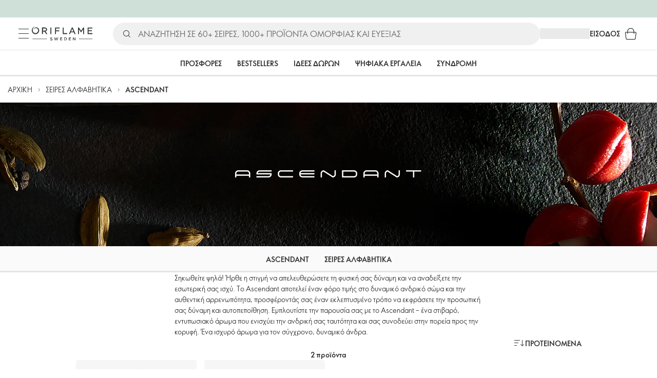

--- FILE ---
content_type: application/javascript; charset=UTF-8
request_url: https://assets-we-cdn.oriflame.com/appshell-products-we/_next/static/chunks/6198-75d6e29ee65e8533.js
body_size: 54165
content:
/*! For license information please see 6198-75d6e29ee65e8533.js.LICENSE.txt */
(self.webpackChunk_N_E=self.webpackChunk_N_E||[]).push([[6198],{207:(e,t)=>{"use strict";Object.defineProperty(t,"__esModule",{value:!0}),t.PRODUCTS=void 0;t.PRODUCTS="products"},696:(e,t,i)=>{"use strict";Object.defineProperty(t,"__esModule",{value:!0}),t.editorialPageProductBoxCarouselFragment=t.editorialPageOlapicFragment=t.editorialPageHeaderFragment=t.editorialPageBannerTextFragment=t.editorialPageBannerModuleFragment=t.editorialPageBannerFragment=t.editorialContentTypesFragment=t.editorialArticlePageFragment=void 0;var o=i(899771),a=i(417346),n=i(550606),r=i(289360),l=i(810144),s=i(811094),d=i(330682),u=i(590425);const c=t.editorialPageBannerTextFragment=o.gql`
  fragment EditorialPageBannerText on EditorialBannerText {
    text
    textLinks {
      title
      relativeUrl
    }
  }
`,m=t.editorialPageHeaderFragment=o.gql`
  fragment EditorialPageHeader on EditorialHeader {
    __typename
    authorName
    id
    publishedDate
    isSharingEnabled
    headline
    extraLongHeadline
    text
    imageUrl
    links {
      data {
        __typename
      }
    }
    photographerName
    headlineStorybookColor
    backgroundStorybookColor
  }
`,p=t.editorialPageOlapicFragment=o.gql`
  fragment EditorialPageOlapic on EditorialOlapic {
    __typename
    id
    categoryId
    product {
      productCode
    }
    type
  }
`,g=t.editorialPageProductBoxCarouselFragment=o.gql`
  fragment EditorialPageProductBoxCarousel on EditorialProductBoxCarousel {
    __typename
    headline
    products {
      productCode
    }
  }
`,y=t.editorialPageBannerModuleFragment=o.gql`
  fragment EditorialPageBannerModule on EditorialBannerModule {
    backgroundColor {
      type
    }
    backgroundStorybookColor
    content {
      title
      titleColor
      titleStorybookColor
      titleSize
      caption
      showReadMoreOption
      horizontalAlignment
      textCollection {
        ...EditorialPageBannerText
      }
    }
    backgroundType
    backgroundVideo {
      autoplayOnScroll
      id
      playInLoop
      type
    }
    link {
      relativeUrl
      title
      data {
        __typename
        ... on Product {
          productCode
          labels {
            labelKey
            productLabelDomain
            title
          }
          concept {
            name
            products {
              productCode
            }
          }
          price {
            price {
              currentPrice
            }
          }
        }
      }
    }
    backgroundImage {
      url
    }
  }
`,f=t.editorialPageBannerFragment=o.gql`
  fragment EditorialPageBanner on EditorialBanner {
    __typename
    id
    layout
    modules {
      ...EditorialPageBannerModule
    }
  }
  ${y}
  ${c}
`,h=t.editorialContentTypesFragment=o.gql`
  fragment EditorialContent on EditorialPageContent {
    ... on EditorialHeader {
      ...EditorialPageHeader
    }
    ... on EditorialOlapic {
      ...EditorialPageOlapic
    }
    ... on EditorialProductBoxCarousel {
      ...EditorialPageProductBoxCarousel
    }
    ... on EditorialBanner {
      ...EditorialPageBanner
    }
    ... on EditorialPage {
      ...EditorialPage
    }
    ... on EditorialTestimonialCarousel {
      ...TestimonialModule
    }
    ... on EditorialFrequentlyAskedQuestions {
      ...FaqModule
    }
    ... on EditorialFiftyBanner {
      ...FiftyBanner
    }
    ... on EditorialLinkList {
      ...LinkList
    }
    ... on EditorialBenefits {
      ...Benefits
    }
    ... on EditorialLinkCarousel {
      ...LinkCarousel
    }
    ... on TableModule {
      ...TableModule
    }
  }
  ${m}
  ${p}
  ${g}
  ${f}
  ${u.testimonialModuleFragment}
  ${n.faqModuleFragment}
  ${r.fiftyModuleFragment}
  ${s.linkListFragment}
  ${l.linkCarouselFragment}
  ${a.benefitsFragment}
  ${d.tableModuleFragment}
`;t.editorialArticlePageFragment=o.gql`
  fragment EditorialArticlePage on Application {
    editorialPage(channelType: Web, pageId: $pageId) {
      pageId
      contentItems {
        ...EditorialContent
      }
    }
  }
  ${h}
`},1582:(e,t,i)=>{"use strict";Object.defineProperty(t,"__esModule",{value:!0}),t.defaultModule=t.EditorialErrorMessage=void 0;var o=i(225450),a=i(627457);const n=t.defaultModule="Unknown";t.EditorialErrorMessage=({errorMessage:e,modulePosition:t,module:i,title:r})=>(0,a.jsxs)(o.ErrorMessage,{title:r,children:[(0,a.jsx)("strong",{children:"Module:"})," ",i??n,(0,a.jsx)("br",{}),(0,a.jsx)("strong",{children:"Position:"})," ",t+1,(0,a.jsx)("br",{}),(0,a.jsx)("strong",{children:"Reason:"})," ",e]})},1732:(e,t,i)=>{"use strict";Object.defineProperty(t,"__esModule",{value:!0}),t.Root=t.Headline=void 0;var o=i(168585),a=i(313035);t.Root=(0,o.styled)("div")({display:"flex",justifyContent:"center",alignItems:"center"}),t.Headline=(0,o.styled)(o.Typography,{shouldForwardProp:(0,a.shouldNotForwardProp)(["maxLines"])})(({theme:e,maxLines:t})=>({color:e.palette.text.primary,textAlign:"center",maxWidth:"none",width:"100%",display:"-webkit-box",WebkitLineClamp:t,lineClamp:t,WebkitBoxOrient:"vertical",overflow:"hidden",[e.breakpoints.up("md")]:{maxWidth:860}}))},12972:(e,t,i)=>{"use strict";Object.defineProperty(t,"__esModule",{value:!0}),t.useGetArticles=void 0;var o=i(658173),a=i(13563),n=i(328640),r=i(289010);t.useGetArticles=({articles:e,countOfArticles:t=0,pageSize:i=a.DEFAULT_PAGE_SIZE})=>{const l=(0,r.parseArticles)({articles:e}),s=(0,n.getCountOfPages)({countOfArticles:t,pageSize:i}),[d,u]=(0,o.useState)(1),[c,m]=(0,o.useState)(!1),p=(0,o.useCallback)(()=>{m(!0),setTimeout(()=>{u(e=>e<s?e+1:e),m(!1)},a.PAGINATION_DELAY)},[s]);return{articles:l.slice(0,d*i),countOfPages:s,loadingArticles:c,loadMore:p}}},13315:(e,t,i)=>{"use strict";Object.defineProperty(t,"__esModule",{value:!0}),t.UnifiedSkeleton=void 0;var o=i(168585);t.UnifiedSkeleton=(0,o.styled)(o.Skeleton)({transform:"none"})},13563:(e,t)=>{"use strict";Object.defineProperty(t,"__esModule",{value:!0}),t.PAGINATION_DELAY=t.DEFAULT_PAGE_SIZE=t.ARTICLES_SECTION=void 0;t.ARTICLES_SECTION="articles-section",t.DEFAULT_PAGE_SIZE=12,t.PAGINATION_DELAY=500},21903:(e,t,i)=>{"use strict";Object.defineProperty(t,"__esModule",{value:!0}),t.personalEditorialCategoryOrPageQuery=void 0;var o=i(899771),a=i(713784),n=i(916976);t.personalEditorialCategoryOrPageQuery=o.gql`
  query PersonalEditorialCategoryOrPage(
    $pageId: ID!
    $landingPageId: ID
    $includeThemeItems: Boolean! = false
    $includeRoot: Boolean! = true
  ) {
    application {
      ...PersonalEditorialArticlePage
      ...PersonalEditorialCategoryPage
    }
  }
  ${n.personalEditorialCategoryPageFragment}
  ${a.personalEditorialArticlePageFragment}
`},22920:(e,t,i)=>{"use strict";Object.defineProperty(t,"__esModule",{value:!0}),t.StyledTextWithHtml=t.SixMobileRoot=t.Root=t.LayoutHeader=t.InnerTextWrapper=t.InnerRoot=t.BoxTitle=t.BoxIcon=t.BoxContent=t.BenefitBox=void 0;var o=i(168585),a=i(225450),n=i(313035);t.Root=(0,o.styled)("div",{shouldForwardProp:(0,n.shouldForwardProp)()})(({theme:e,renderOnMyPages:t})=>({display:"flex",flexDirection:"column",alignItems:"center",gap:e.spacing(6),[e.breakpoints.up("md")]:{margin:"0 auto",alignItems:"center",justifyContent:"center",maxWidth:`min(${t?974:1010}px, 100%)`}})),t.LayoutHeader=(0,o.styled)("div")({maxWidth:860}),t.SixMobileRoot=(0,o.styled)("div")(({theme:e})=>({display:"flex",flexDirection:"column",alignItems:"center",gap:e.spacing(2,0),width:"100%",justifyContent:"center"})),t.InnerRoot=(0,o.styled)("div",{shouldForwardProp:(0,n.shouldForwardProp)()})(({theme:e,isInCarousel:t})=>({display:"flex",justifyContent:"center",flexDirection:"column",width:"100%",gap:t?0:e.spacing(2),margin:e.spacing(0,3),[e.breakpoints.up("md")]:{margin:e.spacing(0,6),flexDirection:"row",gap:t?0:e.spacing(6)}})),t.BenefitBox=(0,o.styled)("div")(({theme:e})=>({borderRadius:e.spacing(2),backgroundColor:e.palette.primary.light,display:"flex",boxSizing:"border-box",justifyContent:"start",alignItems:"start",gap:e.spacing(2),width:"100%",height:139,padding:e.spacing(4,3),[e.breakpoints.up("md")]:{width:290}})),t.BoxIcon=(0,o.styled)(o.Typography)(({theme:e})=>({display:"flex",justifyContent:"start",gap:e.spacing(0,2),svg:{width:24,height:24,color:e.palette.text.primary}})),t.BoxContent=(0,o.styled)("div")(({theme:e})=>({display:"flex",flexDirection:"column",gap:e.spacing(2)})),t.InnerTextWrapper=(0,o.styled)("div")(({theme:e})=>({display:"flex",justifyContent:"start",alignItems:"center",height:63})),t.BoxTitle=(0,o.styled)(o.Typography)(({theme:e})=>({display:"-webkit-box",overflow:"hidden",WebkitLineClamp:1,WebkitBoxOrient:"vertical",fontSize:"1.6rem",textOverflow:"ellipsis",fontWeight:e.typography.fontWeightBold,color:e.palette.text.primary})),t.StyledTextWithHtml=(0,o.styled)(a.TextWithHtml)(({theme:e})=>({fontSize:"1.4rem",color:e.palette.text.secondary}))},25628:(e,t,i)=>{"use strict";Object.defineProperty(t,"__esModule",{value:!0}),t.Title=t.StarRating=t.Root=t.NameAndCountry=t.ImageWrapper=t.Image=t.Description=t.ContentWrapper=t.ContentInner=void 0;var o=i(301248),a=i(168585),n=i(313035);t.Root=(0,a.styled)("div")(({theme:e})=>({display:"flex",flexDirection:"column",backgroundColor:e.palette.grey[100],justifyContent:"center",height:"100%",[e.breakpoints.up("sm")]:{flexDirection:"row",justifyContent:"space-between",alignItems:"center",margin:"0 auto",height:385,maxWidth:"100%"}})),t.ContentWrapper=(0,a.styled)("div",{shouldForwardProp:(0,n.shouldForwardProp)()})(({theme:e,hasImage:t})=>({display:"flex",flexDirection:"column",gap:e.spacing(2),order:2,padding:0,[e.breakpoints.up("sm")]:{order:1,alignItems:"center",gap:e.spacing(4),maxWidth:t?515:600,margin:"0 auto",padding:e.spacing(8),width:t?"50%":"100%"}})),t.ContentInner=(0,a.styled)("div",{shouldForwardProp:(0,n.shouldForwardProp)()})(({theme:e,hasImage:t})=>({display:"flex",flexDirection:"column",alignItems:"center",justifyContent:t?"flex-start":"center",gap:e.spacing(3),height:t?360:320,margin:e.spacing(6,3),textAlign:"center",[e.breakpoints.up("sm")]:{height:"auto",gap:e.spacing(4),alignItems:"center",justifyContent:"center",margin:e.spacing(4,3)}})),t.StarRating=(0,a.styled)(o.StarRating)(()=>({[`& .${o.starRatingClasses.star}`]:{fontSize:"1.4rem",margin:0}})),t.ImageWrapper=(0,a.styled)("div")(({theme:e})=>({[e.breakpoints.up("sm")]:{width:"50%",order:2}})),t.Image=(0,a.styled)("img")(({theme:e})=>({height:"auto",width:"100%",[e.breakpoints.up("sm")]:{objectFit:"cover",height:385}})),t.Title=(0,a.styled)(a.Typography)(({theme:e})=>({fontSize:"1.2rem",letterSpacing:"2.4px",textTransform:"uppercase",fontWeight:e.typography.fontWeightBold,color:e.palette.text.secondary,display:"-webkit-box",WebkitBoxOrient:"vertical",overflow:"hidden",textOverflow:"ellipsis",WebkitLineClamp:2})),t.Description=(0,a.styled)(a.Typography)(({theme:e})=>({display:"-webkit-box",WebkitBoxOrient:"vertical",overflow:"hidden",textOverflow:"ellipsis",textAlign:"center",WebkitLineClamp:7,lineHeight:"1.5",fontWeight:e.typography.fontWeightBold})),t.NameAndCountry=(0,a.styled)(a.Typography)(({theme:e})=>({color:e.palette.text.secondary,display:"-webkit-box",WebkitBoxOrient:"vertical",overflow:"hidden",textOverflow:"ellipsis",textAlign:"center",WebkitLineClamp:1}))},42880:(e,t,i)=>{"use strict";Object.defineProperty(t,"__esModule",{value:!0}),t.BenefitsLayout=void 0;var o=i(965580),a=i(565786),n=i(156986),r=i(501675),l=i(627457);t.BenefitsLayout=({className:e,data:t,debug:i,modulePosition:s,renderOnMyPages:d})=>{const{title:u,benefits:c}=t;return!c||3!==c.length&&6!==c.length?(0,o.getModulesContentError)({debug:i,modulePosition:s,layout:r.BENEFITS_LAYOUT_NAME}):3===c.length?(0,l.jsx)(n.ThreeBenefits,{title:u,benefits:c,className:e}):(0,l.jsx)(a.SixBenefits,{renderOnMyPages:d,title:u,benefits:c,className:e})}},44504:(e,t)=>{"use strict";Object.defineProperty(t,"__esModule",{value:!0}),t.ARTICLES_SECTION_SKELETON=void 0;t.ARTICLES_SECTION_SKELETON="articles-section-skeleton"},48458:(e,t,i)=>{"use strict";Object.defineProperty(t,"__esModule",{value:!0});var o=i(686390);Object.keys(o).forEach(function(e){"default"!==e&&"__esModule"!==e&&(e in t&&t[e]===o[e]||Object.defineProperty(t,e,{enumerable:!0,get:function(){return o[e]}}))})},50352:(e,t,i)=>{"use strict";Object.defineProperty(t,"__esModule",{value:!0}),t.benefitsLayoutClasses=void 0;var o=i(168585);t.benefitsLayoutClasses=(0,o.generateUtilityClasses)("ProductList",["threeBenefitsRoot","sixBenefitsRoot","benefitBox","innerRoot"])},50583:(e,t,i)=>{"use strict";Object.defineProperty(t,"__esModule",{value:!0}),t.Errors=void 0;var o=i(965580);t.Errors={EmptyModule:({debug:e,modulePosition:t,layout:i})=>(0,o.renderOrThrowError)({debug:e,message:"Module must not be empty.",modulePosition:t,layout:i}),UnknownTypename:({debug:e,modulePosition:t,layout:i})=>(0,o.renderOrThrowError)({debug:e,message:"Module must have typename specified correctly.",modulePosition:t,layout:i})}},51492:(e,t,i)=>{"use strict";Object.defineProperty(t,"__esModule",{value:!0}),t.categoriesSectionProps=void 0;var o=i(721043);t.categoriesSectionProps={categories:o.categories,title:"Categories",viewButtonText:"View"}},52897:(e,t,i)=>{"use strict";Object.defineProperty(t,"__esModule",{value:!0});var o=i(651514);Object.keys(o).forEach(function(e){"default"!==e&&"__esModule"!==e&&(e in t&&t[e]===o[e]||Object.defineProperty(t,e,{enumerable:!0,get:function(){return o[e]}}))});var a=i(379842);Object.keys(a).forEach(function(e){"default"!==e&&"__esModule"!==e&&(e in t&&t[e]===a[e]||Object.defineProperty(t,e,{enumerable:!0,get:function(){return a[e]}}))})},55663:(e,t)=>{"use strict";Object.defineProperty(t,"__esModule",{value:!0}),t.StorybookColor=t.SponsorType=t.SortMode=t.SocialMediaType=t.SocialContactType=t.ShowType=t.ShoppingMessageType=t.SettingsFormatType=t.SettingsClientType=t.ResponseMessageNewsletterSubsciptionsType=t.ReportsVisitorSegment=t.ReportType=t.ReplacementType=t.QuizAnswerIcon=t.QuestionType=t.PromotionType=t.ProductType=t.ProductReplacementType=t.ProductRelationType=t.ProductListingBannerVideoType=t.ProductListType=t.ProductLabelDomainType=t.PlpOrderBy=t.PickupSearchFilter=t.PersonalSubscriptionCategory=t.PermanentTopBannerType=t.PeriodStatus=t.PaymentMethodType=t.PaymentChannel=t.OrderStatus=t.OrderOrigin=t.OrderItemType=t.OrderHistoryType=t.OrderDocumentType=t.OlapicTypeEnum=t.NotificationBannerThemeType=t.NotificationAppearance=t.NavigationType=t.NavigationLinkType=t.MobileAppType=t.ManagerSummitVersion=t.ManagerSummitStatus=t.LinkType=t.LanguageType=t.HorizontalContentAlignment=t.HorizontalAlignment=t.HintType=t.HintCategory=t.Gender=t.ForeignRegistrationStatus=t.ForeignRegistrationOrigin=t.FeedbackBenefitBannerType=t.FeatureAccessMode=t.EvaluationFilterType=t.EditorialPlpPromoBannerSize=t.EditorialContentType=t.EditorialChannelType=t.EditorialBenefitIcon=t.EditorialBannerTitleSizeEnum=t.EditorialBannerTitleColorEnum=t.EditorialBannerLayoutEnum=t.EWalletType=t.DiscountType=t.DeliverySearchFilter=t.DeliveryMethodType=t.CustomerCategory=t.CurrentOrderStatus=t.ComparisonTableCellType=t.ColorType=t.ClaimType=t.ClaimStatus=t.ClaimReasonType=t.ClaimProductItemCategory=t.ClaimHistoryCustomerType=t.ClaimDeliveryMethodType=t.ClaimCauseType=t.ClaimCategoryType=t.ClaimActionType=t.ChatBotMode=t.ChannelType=t.CatalogueType=t.CatalogueOfferType=t.CanCancelOrderResult=t.CampaignType=t.CampaignCategory=t.BonusBlockingReasonType=t.BlockingType=t.BlockingState=t.BlockReason=t.BcmNewActivityType=t.BcmNewActivityDownlineType=t.BankBonusPaymentTransferState=t.BackgroundType=t.BackInStockNotificationChannel=t.ArticleType=t.ApplyPolicy=t.AllowedClaimExchangeProducts=t.AdvancementBonusStatus=t.AddressType=t.AddressMetadataAllowedSearchResults=void 0,t.VoucherFlag=t.VisitorSegment=t.VideoType=t.VerticalVideoAlignment=t.VerticalContentAlignment=t.ValidationErrorType=t.ValidationErrorSeverity=t.TrackingStatus=t.TelephoneType=t.SubscriptionFailReason=void 0;t.AddressMetadataAllowedSearchResults=function(e){return e.Area="Area",e.City="City",e.Country="Country",e.District="District",e.Locality="Locality",e.Market="Market",e.Province="Province",e.Region="Region",e.Street="Street",e.ZipCode="ZipCode",e}({}),t.AddressType=function(e){return e.Channel="Channel",e.Delivery="Delivery",e.Foreign="Foreign",e.Home="Home",e.Kyc="Kyc",e.Other="Other",e}({}),t.AdvancementBonusStatus=function(e){return e.Completed="COMPLETED",e.Failed="FAILED",e.InProgress="IN_PROGRESS",e.NotStarted="NOT_STARTED",e}({}),t.AllowedClaimExchangeProducts=function(e){return e.All="All",e.DifferentProductOnly="DifferentProductOnly",e.SameProductOnly="SameProductOnly",e}({}),t.ApplyPolicy=function(e){return e.AfterResolver="AFTER_RESOLVER",e.BeforeResolver="BEFORE_RESOLVER",e.Validation="VALIDATION",e}({}),t.ArticleType=function(e){return e.BeautyEdit="BeautyEdit",e.RelatedToProduct="RelatedToProduct",e.Undefined="Undefined",e}({}),t.BackInStockNotificationChannel=function(e){return e.Email="Email",e.Sms="Sms",e}({}),t.BackgroundType=function(e){return e.Color="Color",e.Image="Image",e.None="None",e.Video="Video",e}({}),t.BankBonusPaymentTransferState=function(e){return e.Blocked="Blocked",e.NothingForTransfer="NothingForTransfer",e.Pending="Pending",e.Transferred="Transferred",e.Undefined="Undefined",e}({}),t.BcmNewActivityDownlineType=function(e){return e.PersonalGroupPlusAuthorizedPgLeadersInFirstLevel="PERSONAL_GROUP_PLUS_AUTHORIZED_PG_LEADERS_IN_FIRST_LEVEL",e.PgLeaders="PG_LEADERS",e}({}),t.BcmNewActivityType=function(e){return e.Active="Active",e.AllBasicView="AllBasicView",e.AllFullView="AllFullView",e.AllSplitouts="AllSplitouts",e.AllStandardView="AllStandardView",e.ExpiringWalletAmount="ExpiringWalletAmount",e.FirstLevel="FirstLevel",e.Inactives="Inactives",e.NewStarters="NewStarters",e.NotSellingWellness="NotSellingWellness",e.Recruits="Recruits",e.SellingWellness="SellingWellness",e.Sleeping="Sleeping",e.Starters="Starters",e.UpgradedMembers="UpgradedMembers",e}({}),t.BlockReason=function(e){return e.CantOrder="CantOrder",e.CantOrderOnCredit="CantOrderOnCredit",e.CardUnpaidLimit="CardUnpaidLimit",e.CardUnpaidLimitBlockingOthers="CardUnpaidLimitBlockingOthers",e.CashUnpaidLimit="CashUnpaidLimit",e.CashUnpaidLimitBlockingOthers="CashUnpaidLimitBlockingOthers",e.CodUnpaidLimit="CodUnpaidLimit",e.CodUnpaidLimitBlockingOthers="CodUnpaidLimitBlockingOthers",e.CreditLimit="CreditLimit",e.CreditUnpaidLimit="CreditUnpaidLimit",e.CreditUnpaidLimitBlockingOthers="CreditUnpaidLimitBlockingOthers",e.CrossBranch="CrossBranch",e.CustomerTotalUnpaidLimit="CustomerTotalUnpaidLimit",e.EmptyUniqueId="EmptyUniqueId",e.MaxAmount="MaxAmount",e.MinAmount="MinAmount",e.MissingCustomerBirthDate="MissingCustomerBirthDate",e.MissingCustomerEmail="MissingCustomerEmail",e.MissingCustomerTelephone="MissingCustomerTelephone",e.NotAllowedRecurringForVipOrder="NotAllowedRecurringForVipOrder",e.OneStepProviderNotAllowedForOob="OneStepProviderNotAllowedForOob",e.OverdueOrders="OverdueOrders",e.PendingLimit="PendingLimit",e.TelephoneNumberIsNotValid="TelephoneNumberIsNotValid",e.Terminated="Terminated",e.UnpaidInterest="UnpaidInterest",e.VipTotalUnpaidLimit="VipTotalUnpaidLimit",e.WftUnpaidLimit="WftUnpaidLimit",e.WftUnpaidLimitBlockingOthers="WftUnpaidLimitBlockingOthers",e.ZeroDebt="ZeroDebt",e}({}),t.BlockingState=function(e){return e.Expired="Expired",e.Future="Future",e.Valid="Valid",e}({}),t.BlockingType=function(e){return e.ApproveDocument="ApproveDocument",e.Claim="Claim",e.GetBonuses="GetBonuses",e.Login="Login",e.OnBehalf="OnBehalf",e.Order="Order",e.OrderOnCredit="OrderOnCredit",e.Other="Other",e.PageAccess="PageAccess",e.PayByCheque="PayByCheque",e.Recruit="Recruit",e}({}),t.BonusBlockingReasonType=function(e){return e.BonusBelowMinimumAmountToRelease="BonusBelowMinimumAmountToRelease",e.CustomInfo="CustomInfo",e.ManualBlock="ManualBlock",e.MissingBankInformation="MissingBankInformation",e.OverdueDebt="OverdueDebt",e.Undefined="Undefined",e}({}),t.CampaignCategory=function(e){return e.Loyalty="Loyalty",e.Recruitment="Recruitment",e}({}),t.CampaignType=function(e){return e.Gamification="Gamification",e.Generic="Generic",e.InvitedRecruits="InvitedRecruits",e.LightVipLoyalty="LightVipLoyalty",e.Loyalty="Loyalty",e.Mgm="Mgm",e.MmLoyalty="MmLoyalty",e.VipLoyalty="VipLoyalty",e}({}),t.CanCancelOrderResult=function(e){return e.Allowed="Allowed",e.AlreadyCancelled="AlreadyCancelled",e.AlreadyRequested="AlreadyRequested",e.CancellationNotAllowedByOrderFlow="CancellationNotAllowedByOrderFlow",e.CancellationNotAllowedByOrisales="CancellationNotAllowedByOrisales",e.CancellationOfOrdersWithGiftCardsIsDisabled="CancellationOfOrdersWithGiftCardsIsDisabled",e.FinalizedNotSynchronized="FinalizedNotSynchronized",e.Hidden="Hidden",e.InsufficientPermissions="InsufficientPermissions",e.IsFromOrisales="IsFromOrisales",e.IsNotAllowedPeriodOrder="IsNotAllowedPeriodOrder",e.IsNotCurrentPeriodOrder="IsNotCurrentPeriodOrder",e.IsOrderOriginPharmacy="IsOrderOriginPharmacy",e.IsPaidOnline="IsPaidOnline",e.IsPrinted="IsPrinted",e.PendingOnlinePayment="PendingOnlinePayment",e.PeriodClosingMinutesOffset="PeriodClosingMinutesOffset",e.PlaceOrderMinutesOffset="PlaceOrderMinutesOffset",e.RedeemedGiftCard="RedeemedGiftCard",e}({}),t.CatalogueOfferType=function(e){return e.Buy="Buy",e.Choose="Choose",e.ChooseAndChoose="ChooseAndChoose",e.ChooseAndGet="ChooseAndGet",e.Get="Get",e.None="None",e}({}),t.CatalogueType=function(e){return e.DigitalCurrent="DigitalCurrent",e.DigitalNext="DigitalNext",e.LocalCustom="LocalCustom",e.Lookbook="Lookbook",e.None="None",e}({}),t.ChannelType=function(e){return e.Mv7="MV7",e.Website="Website",e}({}),t.ChatBotMode=function(e){return e.AlwaysEnabled="AlwaysEnabled",e.Disabled="Disabled",e.NonBusinessHoursOnly="NonBusinessHoursOnly",e}({}),t.ClaimActionType=function(e){return e.CancelOrder="CancelOrder",e.CancelProduct="CancelProduct",e.ExchangeProduct="ExchangeProduct",e.None="None",e.ResendOrder="ResendOrder",e.ResendProduct="ResendProduct",e.ReturnProduct="ReturnProduct",e}({}),t.ClaimCategoryType=function(e){return e.DistributionIssue="DistributionIssue",e.Exchange="Exchange",e.InvoiceIssue="InvoiceIssue",e.Missing="Missing",e.ProductJustMissing="ProductJustMissing",e.Return="Return",e.ReturnExchangeMissing="ReturnExchangeMissing",e.Root="Root",e.WrongProductDelivered="WrongProductDelivered",e}({}),t.ClaimCauseType=function(e){return e.AdverseReaction="AdverseReaction",e.CancelOrder="CancelOrder",e.DamagedOrDefectedProduct="DamagedOrDefectedProduct",e.ExtraProductReceivedMissingOnTheInvoice="ExtraProductReceivedMissingOnTheInvoice",e.ExtraProductReceivedWrongQuantity="ExtraProductReceivedWrongQuantity",e.InvoiceCampaignProductMissing="InvoiceCampaignProductMissing",e.InvoiceWrongPriceOrFee="InvoiceWrongPriceOrFee",e.MissingProduct="MissingProduct",e.ParcelDamaged="ParcelDamaged",e.ParcelNotDelivered="ParcelNotDelivered",e.ParcelRefused="ParcelRefused",e.RefundReturnCost="RefundReturnCost",e.SupplementaryProduct="SupplementaryProduct",e.UncollectedParcel="UncollectedParcel",e.UnwantedProduct="UnwantedProduct",e.WrongPriceFix="WrongPriceFix",e.WrongProductDelivered="WrongProductDelivered",e}({}),t.ClaimDeliveryMethodType=function(e){return e.DepartmentStore="DepartmentStore",e.Home="Home",e.LastUsed="LastUsed",e.Lpo="Lpo",e.NearestPostOffice="NearestPostOffice",e.NextOrder="NextOrder",e.ParcelLocker="ParcelLocker",e.PickupPoint="PickupPoint",e.PostOffice="PostOffice",e.Spo="Spo",e}({}),t.ClaimHistoryCustomerType=function(e){return e.BrandPartners="BrandPartners",e.Customers="Customers",e.Employees="Employees",e}({}),t.ClaimProductItemCategory=function(e){return e.AddOns="AddOns",e.Cosmetics="Cosmetics",e.DemoProduct="DemoProduct",e.Fee="Fee",e.Jewellery="Jewellery",e.NonFinancial="NonFinancial",e.None="None",e.Other="Other",e.OtherSample="OtherSample",e.Packaging="Packaging",e.PrintingMaterial="PrintingMaterial",e.RecruitmentGifts="RecruitmentGifts",e.Training="Training",e.Unknown="Unknown",e.Wellness="Wellness",e}({}),t.ClaimReasonType=function(e){return e.BatchNumberOrExpiryDateMissingNotReadable="BatchNumberOrExpiryDateMissingNotReadable",e.ColorVariation="ColorVariation",e.ConsistencyColorOrScentIssue="ConsistencyColorOrScentIssue",e.ConsistencyOrTextureVariation="ConsistencyOrTextureVariation",e.ContaminatedByForeignObject="ContaminatedByForeignObject",e.ContentDamagedByLeakageFromAnotherProduct="ContentDamagedByLeakageFromAnotherProduct",e.DamagedByAnotherProduct="DamagedByAnotherProduct",e.DamagedContainerJarTubeBottlePouch="DamagedContainerJarTubeBottlePouch",e.DamagedOrDeformed="DamagedOrDeformed",e.DamagedOrDeformed_22="DamagedOrDeformed_22",e.DamagedPackagingExternalProductBoxTamperProofPolybagFoil="DamagedPackagingExternalProductBoxTamperProofPolybagFoil",e.DescriptionFoundInCatalogue="DescriptionFoundInCatalogue",e.DescriptionFoundInOtherCommunication="DescriptionFoundInOtherCommunication",e.DescriptionFoundOnline="DescriptionFoundOnline",e.DidntMatchTheProductDescription="DidntMatchTheProductDescription",e.DidntMeetExpectations="DidntMeetExpectations",e.DifferentProductThanStatedOnPackOrLabel="DifferentProductThanStatedOnPackOrLabel",e.ForeignMatter="ForeignMatter",e.Leakage="Leakage",e.Malfunction="Malfunction",e.MechanismProblems="MechanismProblems",e.MissingLabelOrLeaflet="MissingLabelOrLeaflet",e.MissingPart="MissingPart",e.MissingPartsOrUnderfilled="MissingPartsOrUnderfilled",e.NoReasonJustChangedMyMind="NoReasonJustChangedMyMind",e.NotUsedProduct="NotUsedProduct",e.NotUsedProductNoReason="NotUsedProductNoReason",e.NotUsedProductNotMeetExpectations="NotUsedProductNotMeetExpectations",e.NotWorkingAtAll="NotWorkingAtAll",e.PackagingDamagedByLeakageFromAnotherProduct="PackagingDamagedByLeakageFromAnotherProduct",e.PackagingQualityIssue="PackagingQualityIssue",e.ParcelDelayed="ParcelDelayed",e.ParcelIsLost="ParcelIsLost",e.PoorLabelling="PoorLabelling",e.ProductContentQualityIssue="ProductContentQualityIssue",e.ProductIsLeaking="ProductIsLeaking",e.SmellChangedOrUnpleasant="SmellChangedOrUnpleasant",e.TasteChangedOrUnpleasant="TasteChangedOrUnpleasant",e.UsedProduct="UsedProduct",e.UsedProductNoReason="UsedProductNoReason",e.UsedProductNotMeetExpectations="UsedProductNotMeetExpectations",e.WorkingPoorly="WorkingPoorly",e.WrongAddress="WrongAddress",e.WrongProductOrdered="WrongProductOrdered",e.WrongQuantity="WrongQuantity",e}({}),t.ClaimStatus=function(e){return e.Approved="Approved",e.Created="Created",e.Denied="Denied",e.Finished="Finished",e.PartiallyApproved="PartiallyApproved",e.Saved="Saved",e}({}),t.ClaimType=function(e){return e.DistributionIssue="DistributionIssue",e.InvoiceIssue="InvoiceIssue",e.ReturnExchangeOrMissingProduct="ReturnExchangeOrMissingProduct",e}({}),t.ColorType=function(e){return e.Brown="Brown",e.Green="Green",e.White="White",e}({}),t.ComparisonTableCellType=function(e){return e.No="No",e.Text="Text",e.Unknown="Unknown",e.Yes="Yes",e}({}),t.CurrentOrderStatus=function(e){return e.Blocked="Blocked",e.CancelRequested="CancelRequested",e.Canceled="Canceled",e.CreditNote="CreditNote",e.Paid="Paid",e.PaidPartially="PaidPartially",e.Pending="Pending",e.Unknown="Unknown",e.Unpaid="Unpaid",e.Waiting="Waiting",e.WaitingForApproval="WaitingForApproval",e}({}),t.CustomerCategory=function(e){return e.Anonymous="Anonymous",e.Consultant="Consultant",e.Employee="Employee",e.EndConsumer="EndConsumer",e.EndCustomer="EndCustomer",e.Invitation="Invitation",e.Other="Other",e}({}),t.DeliveryMethodType=function(e){return e.DepartmentStore="DepartmentStore",e.Home="Home",e.Lpo="Lpo",e.NearestPostOffice="NearestPostOffice",e.NextOrder="NextOrder",e.ParcelLocker="ParcelLocker",e.PickupPoint="PickupPoint",e.PostOffice="PostOffice",e.Spo="Spo",e}({}),t.DeliverySearchFilter=function(e){return e.AllAddresses="AllAddresses",e.DepartmentStore="DepartmentStore",e.History="History",e.Lpo="Lpo",e.MyAddresses="MyAddresses",e.MyFriends="MyFriends",e.MyHistoryAddresses="MyHistoryAddresses",e.MyHistoryFriends="MyHistoryFriends",e.MySpo="MySpo",e.PickUp="PickUp",e.PostOffice="PostOffice",e.PremiumSpo="PremiumSpo",e.Spo="Spo",e}({}),t.DiscountType=function(e){return e.Direct="Direct",e.Employee="Employee",e.Extra="Extra",e.GiftCard="GiftCard",e.Immediate="Immediate",e.Invitation="Invitation",e.Merchandising="Merchandising",e.ProductVoucher="ProductVoucher",e.PromoCode="PromoCode",e.Staggered="Staggered",e.Voucher="Voucher",e.Welcome="Welcome",e}({}),t.EWalletType=function(e){return e.Revolut="Revolut",e}({}),t.EditorialBannerLayoutEnum=function(e){return e.BigCtaButton="BigCtaButton",e.FiftyBanner="FiftyBanner",e.FourMedia="FourMedia",e.Headline="Headline",e.OneMediaCenterBottomText="OneMediaCenterBottomText",e.OneMediaOverlayLeftText="OneMediaOverlayLeftText",e.OneMediaOverlayRightText="OneMediaOverlayRightText",e.OneMediaParagraphText="OneMediaParagraphText",e.OneMediaProductPromo="OneMediaProductPromo",e.ParagraphText="ParagraphText",e.Quote="Quote",e.SmallCtaButton="SmallCtaButton",e.SpotlightText="SpotlightText",e.ThreeMediaRightBottomText="ThreeMediaRightBottomText",e.TwoMedia="TwoMedia",e.TwoMediaRightTopText="TwoMediaRightTopText",e.VerticalVideo="VerticalVideo",e.Video="Video",e}({}),t.EditorialBannerTitleColorEnum=function(e){return e.Black="Black",e.DarkGrey="DarkGrey",e.White="White",e}({}),t.EditorialBannerTitleSizeEnum=function(e){return e.H5="H5",e.H6="H6",e}({}),t.EditorialBenefitIcon=function(e){return e.BubbleHeart="BubbleHeart",e.Cashback="Cashback",e.Check="Check",e.Conference="Conference",e.DiscountTag="DiscountTag",e.Dollar="Dollar",e.Gift="Gift",e.Send="Send",e.Share="Share",e.Truck="Truck",e.Wallet="Wallet",e.WelcomeKit="WelcomeKit",e}({}),t.EditorialChannelType=function(e){return e.Mobile="Mobile",e.Web="Web",e}({}),t.EditorialContentType=function(e){return e.Banner="Banner",e.Benefits="Benefits",e.EditorialBannerCarousel="EditorialBannerCarousel",e.EditorialCarousel="EditorialCarousel",e.FiftyBanner="FiftyBanner",e.FrequentlyAskedQuestions="FrequentlyAskedQuestions",e.Header="Header",e.Highlights="Highlights",e.HowToUse="HowToUse",e.LinkCarousel="LinkCarousel",e.LinkList="LinkList",e.MixedPlpContent="MixedPlpContent",e.Olapic="Olapic",e.ProductBoxCarousel="ProductBoxCarousel",e.Table="Table",e.TestimonialCarousel="TestimonialCarousel",e}({}),t.EditorialPlpPromoBannerSize=function(e){return e.Size1="Size1",e.Size2="Size2",e}({}),t.EvaluationFilterType=function(e){return e.All="All",e.Allowed="Allowed",e.Blocked="Blocked",e}({}),t.FeatureAccessMode=function(e){return e.CheckApproval="CHECK_APPROVAL",e.No="NO",e.Yes="YES",e}({}),t.FeedbackBenefitBannerType=function(e){return e.Cashback="Cashback",e.ShareAndEarn="ShareAndEarn",e}({}),t.ForeignRegistrationOrigin=function(e){return e.HomeCountryChange="HOME_COUNTRY_CHANGE",e.RegistrationForm="REGISTRATION_FORM",e.ShareAndEarn="SHARE_AND_EARN",e.Termination="TERMINATION",e}({}),t.ForeignRegistrationStatus=function(e){return e.Active="ACTIVE",e.Terminated="TERMINATED",e}({}),t.Gender=function(e){return e.Man="Man",e.Other="Other",e.Woman="Woman",e}({}),t.HintCategory=function(e){return e.BackOrders="BackOrders",e.Campaign="Campaign",e.EndConsumerOrders="EndConsumerOrders",e.General="General",e.Offer="Offer",e.WelcomeProgram="WelcomeProgram",e}({}),t.HintType=function(e){return e.Advice="Advice",e.Alert="Alert",e.Delivery="Delivery",e.Generated="Generated",e.Information="Information",e}({}),t.HorizontalAlignment=function(e){return e.Left="LEFT",e.Right="RIGHT",e}({}),t.HorizontalContentAlignment=function(e){return e.Left="Left",e.Right="Right",e.Undefined="Undefined",e}({}),t.LanguageType=function(e){return e.Alternative="Alternative",e.Default="Default",e}({}),t.LinkType=function(e){return e.Brand="Brand",e.Brands="Brands",e.Campaign="Campaign",e.Catalogue="Catalogue",e.Category="Category",e.CategoryNavigation="CategoryNavigation",e.Custom="Custom",e.DigitalCatalogueCurrentNavigation="DigitalCatalogueCurrentNavigation",e.EditorialArticle="EditorialArticle",e.EditorialCampaign="EditorialCampaign",e.FoundationFinder="FoundationFinder",e.Frontpage="Frontpage",e.Ingredient="Ingredient",e.InvitationOffer="InvitationOffer",e.Invite="Invite",e.NewProducts="NewProducts",e.NovageSkincareAdvisor="NovageSkincareAdvisor",e.PersonalizedNutritionQuiz="PersonalizedNutritionQuiz",e.PlPage="PlPage",e.Product="Product",e.RegistrationPage="RegistrationPage",e.SignIn="SignIn",e.VirtualTryOn="VirtualTryOn",e}({}),t.ManagerSummitStatus=function(e){return e.NotAvailable="NotAvailable",e.QualificationInProgress="QualificationInProgress",e.QualifiedBeforeCutOff="QualifiedBeforeCutOff",e.QualifiedIncludingCutOff="QualifiedIncludingCutOff",e}({}),t.ManagerSummitVersion=function(e){return e.Manager="Manager",e.NewComer="NewComer",e.NotAvailable="NotAvailable",e}({}),t.MobileAppType=function(e){return e.None="None",e.ToSell="ToSell",e.ToShop="ToShop",e}({}),t.NavigationLinkType=function(e){return e.AllCategory="AllCategory",e.BeautyTips="BeautyTips",e.Bestsellers="Bestsellers",e.BestsellersInCategory="BestsellersInCategory",e.Bottom="Bottom",e.BottomCopyright="BottomCopyright",e.BottomLinks="BottomLinks",e.Catalogue="Catalogue",e.Catalogues="Catalogues",e.Category="Category",e.DigitalCatalogueCurrent="DigitalCatalogueCurrent",e.DigitalCatalogueNext="DigitalCatalogueNext",e.FocusPage="FocusPage",e.FooterColumn="FooterColumn",e.FooterColumnItem="FooterColumnItem",e.Gifts="Gifts",e.IDontKnowYet="IDontKnowYet",e.Icons="Icons",e.IconsInCategory="IconsInCategory",e.Inspiration="Inspiration",e.JoinRewards="JoinRewards",e.KeyIngredients="KeyIngredients",e.MenuTiles="MenuTiles",e.New="New",e.None="None",e.OurApps="OurApps",e.OutletShop="OutletShop",e.PaymentMethod="PaymentMethod",e.PaymentMethods="PaymentMethods",e.PopularBrand="PopularBrand",e.PopularBrands="PopularBrands",e.PopularLookbook="PopularLookbook",e.Qrtr="QRTR",e.RewardsShop="RewardsShop",e.SampleShop="SampleShop",e.Segment="Segment",e.SubCategory="SubCategory",e.SupportCenter="SupportCenter",e.TopNavigation="TopNavigation",e.WhatsNewInCategory="WhatsNewInCategory",e}({}),t.NavigationType=function(e){return e.AboutTiles="AboutTiles",e.Footer="Footer",e.InspirationTiles="InspirationTiles",e.JoinTiles="JoinTiles",e.ShopSection="ShopSection",e.TopAreaNavigation="TopAreaNavigation",e.TopNavigation="TopNavigation",e}({}),t.NotificationAppearance=function(e){return e.All="All",e.Beauty="Beauty",e.Delivery="Delivery",e.Information="Information",e.Offers="Offers",e.Payments="Payments",e.Review="Review",e.ShopppingBag="ShopppingBag",e.Subscriptions="Subscriptions",e}({}),t.NotificationBannerThemeType=function(e){return e.Black="Black",e.Grey="Grey",e}({}),t.OlapicTypeEnum=function(e){return e.Category="Category",e.FrontPage="FrontPage",e.Gallery="Gallery",e.ProductDetails="ProductDetails",e}({}),t.OrderDocumentType=function(e){return e.FiscalReceipt="FiscalReceipt",e.InvoicePdf="InvoicePdf",e.InvoiceXml="InvoiceXml",e.ReturnFiscalReceipt="ReturnFiscalReceipt",e}({}),t.OrderHistoryType=function(e){return e.Claimable="Claimable",e.Full="Full",e.Last3Periods="Last3Periods",e}({}),t.OrderItemType=function(e){return e.BackOrder="BackOrder",e.Bundle="Bundle",e.Donation="Donation",e.EndConsumerOrder="EndConsumerOrder",e.ExtraChange="ExtraChange",e.ExtraSold="ExtraSold",e.ExtraTax="ExtraTax",e.Fee="Fee",e.FreeSample="FreeSample",e.FreeShippingJoker="FreeShippingJoker",e.MerchandisingChange="MerchandisingChange",e.MerchandisingChangedGift="MerchandisingChangedGift",e.MerchandisingDiscount="MerchandisingDiscount",e.MerchandisingGift="MerchandisingGift",e.NextOrderDelivery="NextOrderDelivery",e.Offer="Offer",e.PaymentFee="PaymentFee",e.PersonalNutrition="PersonalNutrition",e.PersonalSubscription="PersonalSubscription",e.Product="Product",e.RegistrationFee="RegistrationFee",e.RenewalFee="RenewalFee",e.Replacement="Replacement",e.Reservation="Reservation",e.Section1="Section1",e.Section2="Section2",e.Section3="Section3",e.Section4="Section4",e.Service="Service",e.StarterKit="StarterKit",e.Subscription="Subscription",e.Target="Target",e.Unknown="Unknown",e.Voucher="Voucher",e}({}),t.OrderOrigin=function(e){return e.Automatic="Automatic",e.Bambuser="Bambuser",e.Claim="Claim",e.Demo="Demo",e.Email="Email",e.Immediate="Immediate",e.Internal="Internal",e.NowApp="NowApp",e.OnBehalf="OnBehalf",e.Online="Online",e.Orisales="Orisales",e.Other="Other",e.Pbs="Pbs",e.Pharmacy="Pharmacy",e.Registration="Registration",e.Telephone="Telephone",e.Vip="Vip",e.WeChat="WeChat",e.WeChatApp="WeChatApp",e}({}),t.OrderStatus=function(e){return e.All="All",e.Blocked="Blocked",e.CancelRequested="CancelRequested",e.Canceled="Canceled",e.CreditNote="CreditNote",e.Paid="Paid",e.Pending="Pending",e.Unpaid="Unpaid",e.Waiting="Waiting",e.WaitingForApproval="WaitingForApproval",e}({}),t.PaymentChannel=function(e){return e.Commission="Commission",e.Discount="Discount",e.ImmediateCommission="ImmediateCommission",e.SalesActionDiscount="SalesActionDiscount",e}({}),t.PaymentMethodType=function(e){return e.BlockedInvoice="BlockedInvoice",e.CashOnDelivery="CashOnDelivery",e.CashPayment="CashPayment",e.Invoice="Invoice",e.NoPayment="NoPayment",e.Online="Online",e.WaitingForTransfer="WaitingForTransfer",e}({}),t.PeriodStatus=function(e){return e.ActiveCompleted="ActiveCompleted",e.ActiveNotCompleted="ActiveNotCompleted",e.Completed="Completed",e.NotActive="NotActive",e.NotCompleted="NotCompleted",e}({}),t.PermanentTopBannerType=function(e){return e.Checkout="Checkout",e.MyPages="MyPages",e.PublicPage="PublicPage",e.PublicPageWithReferral="PublicPageWithReferral",e}({}),t.PersonalSubscriptionCategory=function(e){return e.PersonalNutrition="PersonalNutrition",e.Product="Product",e}({}),t.PickupSearchFilter=function(e){return e.All="All",e.DepartmentStore="DepartmentStore",e.Lpo="Lpo",e.MySpo="MySpo",e.PickupPoint="PickupPoint",e.PostOffice="PostOffice",e.PremiumSpo="PremiumSpo",e.Spo="Spo",e}({}),t.PlpOrderBy=function(e){return e.HighestDiscount="HighestDiscount",e.HighestPrice="HighestPrice",e.HighestRating="HighestRating",e.Latest="Latest",e.LowestPrice="LowestPrice",e.Recommended="Recommended",e}({}),t.ProductLabelDomainType=function(e){return e.Deal="Deal",e.Ppa="PPA",e.Shopping="Shopping",e}({}),t.ProductListType=function(e){return e.Favorite="Favorite",e.Personal="Personal",e.Private="Private",e.Wishlist="Wishlist",e}({}),t.ProductListingBannerVideoType=function(e){return e.Mp4="Mp4",e.None="None",e.Youku="Youku",e.Youtube="Youtube",e}({}),t.ProductRelationType=function(e){return e.Favourite="Favourite",e.Popular="Popular",e.RecentlyViewed="RecentlyViewed",e.Related="Related",e.Samples="Samples",e}({}),t.ProductReplacementType=function(e){return e.Alternative="Alternative",e.Automatic="Automatic",e.Manual="Manual",e.Subscription="Subscription",e.WellnessAutomatic="WellnessAutomatic",e.WellnessManual="WellnessManual",e}({}),t.ProductType=function(e){return e.Bundle="Bundle",e.Composite="Composite",e.Fee="Fee",e.Product="Product",e.Sample="Sample",e}({}),t.PromotionType=function(e){return e.CustomerPromoCode="CustomerPromoCode",e.FixedDiscount="FixedDiscount",e.FreeShipping="FreeShipping",e.GiftCard="GiftCard",e.Mgm="Mgm",e.PercentageDiscount="PercentageDiscount",e.PromoCode="PromoCode",e.RecommendAFriend="RecommendAFriend",e.Referral="Referral",e.Unknown="Unknown",e}({}),t.QuestionType=function(e){return e.Multiselect="Multiselect",e.MultiselectGrid="MultiselectGrid",e.SingleAnswer="SingleAnswer",e.Unknown="Unknown",e}({}),t.QuizAnswerIcon=function(e){return e.BonesJoints="BonesJoints",e.CognitionMemory="CognitionMemory",e.EnergyFocus="EnergyFocus",e.Eyes="Eyes",e.Fitness="Fitness",e.GeneralWellness="GeneralWellness",e.GutDigestion="GutDigestion",e.HairNails="HairNails",e.HeartMedical="HeartMedical",e.Immunity="Immunity",e.None="None",e.SkinHealth="SkinHealth",e.Sleep="Sleep",e.Stress="Stress",e.WomensHealth="WomensHealth",e}({}),t.ReplacementType=function(e){return e.Alternative="Alternative",e.Automatic="Automatic",e.Manual="Manual",e}({}),t.ReportType=function(e){return e.BcmNewActivity="BCM_NEW_ACTIVITY",e}({}),t.ReportsVisitorSegment=function(e){return e.Anonymous="ANONYMOUS",e.Consultant="CONSULTANT",e.DirectorAndAbove="DIRECTOR_AND_ABOVE",e.EndCustomer="END_CUSTOMER",e.Manager="MANAGER",e.Member="MEMBER",e.NewConsultant="NEW_CONSULTANT",e.NotDefined="NOT_DEFINED",e.Spo="SPO",e}({}),t.ResponseMessageNewsletterSubsciptionsType=function(e){return e.Cleaned="Cleaned",e.New="New",e.Pending="Pending",e.Subscribed="Subscribed",e.Unsubscribed="Unsubscribed",e}({}),t.SettingsClientType=function(e){return e.OnlineReportingGrid="OnlineReportingGrid",e.WellnessClub="WellnessClub",e}({}),t.SettingsFormatType=function(e){return e.Json="Json",e.String="String",e.Xml="Xml",e}({}),t.ShoppingMessageType=function(e){return e.Delivery="Delivery",e.Notifications="Notifications",e.Offers="Offers",e.Restrictions="Restrictions",e.Review="Review",e.ShoppingBag="ShoppingBag",e}({}),t.ShowType=function(e){return e.Ended="Ended",e.Live="Live",e.Scheduled="Scheduled",e}({}),t.SocialContactType=function(e){return e.Email="Email",e.Facebook="Facebook",e.PhoneNumber="PhoneNumber",e.VKontakte="VKontakte",e.WeChat="WeChat",e.WhatsUpNumber="WhatsUpNumber",e}({}),t.SocialMediaType=function(e){return e.Facebook="Facebook",e.Instagram="Instagram",e.Line="Line",e.Odnoklassniki="Odnoklassniki",e.Pinterest="Pinterest",e.Qq="Qq",e.Telegram="Telegram",e.Twitter="Twitter",e.VKontakte="VKontakte",e.WeChat="WeChat",e.Weibo="Weibo",e.YouTube="YouTube",e.Youku="Youku",e}({}),t.SortMode=function(e){return e.Asc="ASC",e.Desc="DESC",e.None="NONE",e}({}),t.SponsorType=function(e){return e.DirectSponsor="DirectSponsor",e}({}),t.StorybookColor=function(e){return e.Blue100="Blue100",e.Brown50="Brown50",e.Brown100="Brown100",e.Brown300="Brown300",e.Brown400="Brown400",e.CommonBlack="CommonBlack",e.CommonWhite="CommonWhite",e.DefaultContrastText="DefaultContrastText",e.DefaultMain="DefaultMain",e.Green50="Green50",e.Green200="Green200",e.Green400="Green400",e.Grey50="Grey50",e.Grey100="Grey100",e.Grey700="Grey700",e.Grey900="Grey900",e.InfoDark="InfoDark",e.Pink50="Pink50",e.Pink300="Pink300",e.PrimaryContrastText="PrimaryContrastText",e.PrimaryLight="PrimaryLight",e.PrimaryMain="PrimaryMain",e.Purple50="Purple50",e.Purple200="Purple200",e.Purple400="Purple400",e.Red50="Red50",e.SecondaryContrastText="SecondaryContrastText",e.SecondaryMain="SecondaryMain",e.TextPrimary="TextPrimary",e.TextSecondary="TextSecondary",e.Undefined="Undefined",e.Yellow50="Yellow50",e.Yellow400="Yellow400",e}({}),t.SubscriptionFailReason=function(e){return e.CustomerCanNotOrder="CustomerCanNotOrder",e.ExpiredRecurringCard="ExpiredRecurringCard",e.InvalidDelivery="InvalidDelivery",e.InvalidDeliveryAddress="InvalidDeliveryAddress",e.InvalidPayment="InvalidPayment",e.MissingRecurringCard="MissingRecurringCard",e.None="None",e.OrderFailed="OrderFailed",e.ProductNotFound="ProductNotFound",e.ProductOutOfStock="ProductOutOfStock",e.ProductPriceNotFound="ProductPriceNotFound",e.TerminatedCustomer="TerminatedCustomer",e}({}),t.TelephoneType=function(e){return e.Business="Business",e.Fax="Fax",e.Home="Home",e.Mobile="Mobile",e}({}),t.TrackingStatus=function(e){return e.Cancel="Cancel",e.CourierHandover="CourierHandover",e.CourierTakeover="CourierTakeover",e.Create="Create",e.Deliver="Deliver",e.EstimatedDelivery="EstimatedDelivery",e.HandoverFailed="HandoverFailed",e.OutForDelivery="OutForDelivery",e.Pick="Pick",e.PickedUpBy="PickedUpBy",e.Print="Print",e.ReadyForPickup="ReadyForPickup",e.ReturnedToSender="ReturnedToSender",e.Ship="Ship",e.TakenByCourier="TakenByCourier",e.ToBeReturnedToSender="ToBeReturnedToSender",e.Unknown="Unknown",e}({}),t.ValidationErrorSeverity=function(e){return e.Critical="Critical",e.Warning="Warning",e}({}),t.ValidationErrorType=function(e){return e.MinimumRequirementsNotMet="MinimumRequirementsNotMet",e.SafetyLimitsViolated="SafetyLimitsViolated",e.TooManyPills="TooManyPills",e}({}),t.VerticalContentAlignment=function(e){return e.Bottom="Bottom",e.Middle="Middle",e.Top="Top",e.Undefined="Undefined",e}({}),t.VerticalVideoAlignment=function(e){return e.Left="Left",e.Right="Right",e}({}),t.VideoType=function(e){return e.Mp4="Mp4",e.Youku="Youku",e.Youtube="Youtube",e}({}),t.VisitorSegment=function(e){return e.Anonymous="Anonymous",e.Consultant="Consultant",e.DirectorAndAbove="DirectorAndAbove",e.EndCustomer="EndCustomer",e.Manager="Manager",e.Member="Member",e.NewConsultant="NewConsultant",e.NotDefined="NotDefined",e.Spo="Spo",e}({}),t.VoucherFlag=function(e){return e.MultiUse="MultiUse",e.None="None",e.Personal="Personal",e.ShareWithFriends="ShareWithFriends",e.UnlimitedUse="UnlimitedUse",e}({})},56121:(e,t,i)=>{"use strict";Object.defineProperty(t,"__esModule",{value:!0}),t.mapEditorialCarousel=void 0;var o=i(721043);t.mapEditorialCarousel=({slides:e})=>(e??[]).filter(e=>!!e).filter(({editorialLink:{relativeUrl:e},description:t,thumbnailUrl:i,title:o})=>!!e&&!!t&&!!i&&!!o).map(({editorialLink:{relativeUrl:e},description:t,themeTag:i,thumbnailUrl:a,title:n})=>({categoryTitle:i,image:{alt:n,url:a},introText:t,isVideoArticle:!1,link:{relativeUrl:e,type:o.LinkType.EditorialArticle},title:n}))},57780:(e,t)=>{"use strict";Object.defineProperty(t,"__esModule",{value:!0})},58104:(e,t)=>{"use strict";Object.defineProperty(t,"__esModule",{value:!0}),t.faqMockWithoutData=t.faqMock=void 0;const i=t.faqMock={__typename:"EditorialFrequentlyAskedQuestions",id:"007c1856-faf2-4814-8723-b5144341d9f4",questions:[{__typename:"EditorialFaqItem",title:"FAQ question 1",content:[{__typename:"EditorialBannerText",text:"Lorem ipsum italics",textLinks:[]}]},{__typename:"EditorialFaqItem",title:"FAQ question 2",content:[{__typename:"EditorialBannerText",text:"<i>Lorem ipsum italics</i>",textLinks:[]},{__typename:"EditorialBannerText",text:"<b>Lorem ipsum bold</b>",textLinks:[]},{__typename:"EditorialBannerText",text:"{0}",textLinks:[{relativeUrl:"/skincare",title:"Lorem ipsum relative sitecore path",id:"skincare"}]},{__typename:"EditorialBannerText",text:"{0}",textLinks:[{relativeUrl:"https://www.youtube.com/watch?v=Putz16N_0E0&ab_channel=Jakosn",title:"Lorem ipsum absolute URL",id:"https://www.youtube.com/watch?v=Putz16N_0E0&ab_channel=Jakosn"}]},{__typename:"EditorialBannerText",text:"####Lorem ipsum H4",textLinks:[]},{__typename:"EditorialBannerText",text:"#####Lorem ipsum H5",textLinks:[]},{__typename:"EditorialBannerText",text:"",textLinks:[]},{__typename:"EditorialBannerText",text:"\u2022 Lorem ipsum bullet point",textLinks:[]}]},{__typename:"EditorialFaqItem",title:"FAQ question 3",content:[{__typename:"EditorialBannerText",text:"<i>Lorem ipsum italics</i>",textLinks:[]},{__typename:"EditorialBannerText",text:"<b>Lorem ipsum bold</b>",textLinks:[]},{__typename:"EditorialBannerText",text:"{0}",textLinks:[{relativeUrl:"/skincare",title:"Lorem ipsum relative sitecore path",id:"skincare"}]},{__typename:"EditorialBannerText",text:"{0}",textLinks:[{relativeUrl:"https://www.youtube.com/watch?v=Putz16N_0E0&ab_channel=Jakosn",title:"Lorem ipsum absolute URL",id:"https://www.youtube.com/watch?v=Putz16N_0E0&ab_channel=Jakosn"}]},{__typename:"EditorialBannerText",text:"####Lorem ipsum H4",textLinks:[]},{__typename:"EditorialBannerText",text:"#####Lorem ipsum H5",textLinks:[]},{__typename:"EditorialBannerText",text:"",textLinks:[]},{__typename:"EditorialBannerText",text:"\u2022 Lorem ipsum bullet point",textLinks:[]}]}]};t.faqMockWithoutData={...i,questions:[]}},60028:(e,t,i)=>{"use strict";Object.defineProperty(t,"__esModule",{value:!0});var o=i(106810);Object.keys(o).forEach(function(e){"default"!==e&&"__esModule"!==e&&(e in t&&t[e]===o[e]||Object.defineProperty(t,e,{enumerable:!0,get:function(){return o[e]}}))})},64900:(e,t,i)=>{"use strict";var o=i(678659);Object.defineProperty(t,"__esModule",{value:!0}),t.CategoriesSection=void 0;var a=i(225450),n=i(59344),r=o(i(370588)),l=(o(i(658173)),i(522646)),s=i(304030),d=i(248984),u=i(192855),c=i(994484),m=i(627457);t.CategoriesSection=({categories:e,className:t,title:i,viewButtonText:o})=>{const{getTestId:p}=(0,r.default)(),g=(0,n.useIsMobile)(),y=(0,d.parseCategories)({categories:e}),f=y.length,h=(0,c.useCarouselOptions)();return f<1?null:(0,m.jsxs)(u.Root,{className:t,"data-testid":p(s.CATEGORIES_SECTION),numberOfSlides:f,children:[i?(0,m.jsx)(l.Title,{title:i}):null,(0,m.jsx)(u.Carousel,{...h,id:"editorials-categories-section-carousel",children:y.map(({imageUrl:e,relativeUrl:t,title:i})=>(0,m.jsx)(a.CarouselSlide,{minWidth:g?a.CATEGORY_BOX_MOBILE_WIDTH:a.CATEGORY_BOX_DESKTOP_WIDTH,children:(0,m.jsx)(a.CategoryBox,{buttonText:o,imageUrl:e,relativeUrl:t,title:i})},t))})]})}},65063:(e,t,i)=>{"use strict";Object.defineProperty(t,"__esModule",{value:!0}),t.mapGqlDataToAccordion=void 0;var o=i(225450),a=i(965580),n=i(627457);t.mapGqlDataToAccordion=e=>!e||e.length<1?null:e.map(e=>{const{title:t,content:i}=e,r=i.map(e=>(0,n.jsx)(o.TextWithHtml,{html:(0,a.transformHtmlContent)(e)},e.text??t));return{id:t??"",title:t??"",content:r}})},72118:(e,t)=>{"use strict";Object.defineProperty(t,"__esModule",{value:!0})},75797:(e,t)=>{"use strict";Object.defineProperty(t,"__esModule",{value:!0}),t.EDITORIAL_CAROUSEL_SECTION_BUTTON=t.EDITORIAL_CAROUSEL_SECTION=void 0;t.EDITORIAL_CAROUSEL_SECTION="editorial-carousel-section",t.EDITORIAL_CAROUSEL_SECTION_BUTTON="editorial-carousel-section-button"},86366:(e,t,i)=>{"use strict";Object.defineProperty(t,"__esModule",{value:!0}),t.Root=t.Html=t.HeaderText=t.HeaderContainer=void 0;var o=i(168585),a=i(225450);t.Root=(0,o.styled)("div")(({theme:e})=>({display:"flex",width:"100%",flexDirection:"column",alignItems:"center",gap:e.spacing(6),[e.breakpoints.up("md")]:{[`.${a.tableClasses.root}`]:{margin:"0 auto"}}})),t.HeaderText=(0,o.styled)(o.Typography)(({theme:e})=>({display:"-webkit-box",overflow:"hidden",WebkitLineClamp:2,WebkitBoxOrient:"vertical",textOverflow:"ellipsis",[e.breakpoints.up("md")]:{margin:"0 auto"}})),t.HeaderContainer=(0,o.styled)("div")(({theme:e})=>({display:"flex",flexDirection:"column",width:"100%",gap:e.spacing(2),"&:empty":{display:"none"},[e.breakpoints.up("md")]:{gap:e.spacing(3)}})),t.Html=(0,o.styled)(a.TextWithHtml)(({theme:e})=>({[`.${a.textWithHtmlClasses.text}`]:{fontSize:e.typography.body1.fontSize}}))},95257:(e,t,i)=>{"use strict";Object.defineProperty(t,"__esModule",{value:!0}),t.Root=void 0;var o=i(168585);t.Root=(0,o.styled)("div")(({theme:e})=>({display:"flex",justifyContent:"center"}))},97808:(e,t,i)=>{"use strict";Object.defineProperty(t,"__esModule",{value:!0});var o=i(258049);Object.keys(o).forEach(function(e){"default"!==e&&"__esModule"!==e&&(e in t&&t[e]===o[e]||Object.defineProperty(t,e,{enumerable:!0,get:function(){return o[e]}}))})},101802:(e,t,i)=>{"use strict";var o=i(678659);Object.defineProperty(t,"__esModule",{value:!0}),t.EditorialCarouselSection=void 0;var a=i(168585),n=i(225450),r=o(i(370588)),l=o(i(33805)),s=i(75797),d=i(450366),u=i(165054),c=i(627457);t.EditorialCarouselSection=({title:e,data:t,labelRead:i,id:o,button:m,className:p})=>{const{getTestId:g}=(0,r.default)(),{relativeUrl:y,title:f}=m??{},h=!!y&&!!f,b=(0,l.default)(d.editorialCarouselSectionClasses.root,p);return 0===t.length?null:(0,c.jsxs)(u.Root,{"data-testid":g(s.EDITORIAL_CAROUSEL_SECTION),className:b,children:[(0,c.jsxs)(u.Inner,{className:d.editorialCarouselSectionClasses.inner,children:[(0,c.jsx)(a.Typography,{variant:"h4",component:"h2",align:"center",color:"textPrimary",className:d.editorialCarouselSectionClasses.title,children:e}),(0,c.jsx)(u.CarouselContainer,{children:(0,c.jsx)(n.EditorialCarousel,{data:t,labelRead:i,labelWatch:"",id:o,className:d.editorialCarouselSectionClasses.carousel})})]}),h?(0,c.jsx)(u.StyledButton,{"data-testid":g(s.EDITORIAL_CAROUSEL_SECTION_BUTTON),color:"default",variant:"outlined",href:y,"aria-label":f,className:d.editorialCarouselSectionClasses.button,children:f}):null]})}},102054:(e,t,i)=>{"use strict";Object.defineProperty(t,"__esModule",{value:!0}),t.editorialPageClasses=void 0;var o=i(168585);t.editorialPageClasses=(0,o.generateUtilityClasses)("EditorialPage",["categoriesSection","editorialCarouselRoot","inner","root"])},106810:(e,t,i)=>{"use strict";var o=i(678659);Object.defineProperty(t,"__esModule",{value:!0}),t.FourMediaLayout=void 0;var a=i(721043),n=o(i(370588)),r=i(965580),l=i(223245),s=i(623065),d=i(755130),u=i(627457);t.FourMediaLayout=({banner:e,debug:t,modulePosition:i,className:o})=>{const{modules:c,layout:m,id:p}=e,{getTestId:g}=(0,n.default)();return!c||c.length<1?(0,r.getModulesLengthError)({debug:t,layout:m,modulePosition:i}):(0,u.jsx)(d.Root,{className:o,"data-testid":g(a.EditorialBannerLayoutEnum.FourMedia),children:c.map((e,t)=>{const{title:i,titleStorybookColor:o}=e?.content??{},a=e?.link??null;return(0,u.jsxs)(d.FourMediaItem,{children:[(0,u.jsx)(l.ImageBox,{module:e,id:p,imageParams:s.IMAGE_PARAMS.params,sizes:s.IMAGE_PARAMS.sizes,height:s.IMAGE_DESKTOP_WIDTH,width:s.IMAGE_DESKTOP_WIDTH}),i?(0,u.jsx)(l.Title,{titleVariant:"h5",title:i,maxLines:2,color:o}):null,a?(0,u.jsx)(l.Button,{link:a}):null]},t)})})}},111091:(e,t)=>{"use strict";Object.defineProperty(t,"__esModule",{value:!0})},113522:(e,t,i)=>{"use strict";Object.defineProperty(t,"__esModule",{value:!0});var o=i(604524);Object.keys(o).forEach(function(e){"default"!==e&&"__esModule"!==e&&(e in t&&t[e]===o[e]||Object.defineProperty(t,e,{enumerable:!0,get:function(){return o[e]}}))})},113709:(e,t)=>{"use strict";Object.defineProperty(t,"__esModule",{value:!0}),t.YOUTUBE_MEDIA_URL=t.YOUKU_MEDIA_URL=t.PAGE_ID_PATH=t.OverlayPosition=t.LINK_TYPE_PRODUCT=t.APP_NAME=t.APPLICATION_NAME=void 0;t.LINK_TYPE_PRODUCT="Product",t.PAGE_ID_PATH="campaigns/editorials",t.YOUTUBE_MEDIA_URL="https://www.youtube.com/embed/",t.YOUKU_MEDIA_URL="https://player.youku.com/embed/";const i=t.APP_NAME="editorial-page";t.APPLICATION_NAME=`@ori/${i}`;t.OverlayPosition=function(e){return e.Left="left",e.Right="right",e}({})},115968:(e,t)=>{"use strict";Object.defineProperty(t,"__esModule",{value:!0})},116918:(e,t,i)=>{"use strict";Object.defineProperty(t,"__esModule",{value:!0}),t.DefaultTitle=void 0;var o=i(168585),a=i(313035);t.DefaultTitle=(0,o.styled)(o.Typography,{shouldForwardProp:(0,a.shouldNotForwardProp)(["maxLines"])})(({theme:e,maxLines:t})=>({margin:e.spacing(0,3),display:"-webkit-box",WebkitLineClamp:t,lineClamp:t,overflow:"hidden",textAlign:"center",WebkitBoxOrient:"vertical",[e.breakpoints.up("md")]:{margin:0}}))},118034:(e,t,i)=>{"use strict";var o=i(678659);Object.defineProperty(t,"__esModule",{value:!0}),t.EditorialPage=void 0;var a=i(168585),n=i(420823),r=i(881745),l=i(18535),s=i(59344),d=i(149278),u=i(313035),c=o(i(370588)),m=i(189572),p=i(420614),g=i(379842),y=i(965580),f=i(741328),h=i(387050),b=i(977972),_=i(113522),E=i(583082),T=i(828887),P=i(559624),v=i(669638),O=i(788039),I=i(660101),k=i(710817),M=i(50583),C=i(686453),x=i(102054),L=i(471070),A=i(627457);t.EditorialPage=({breadcrumbs:e,data:t,productBoxConfiguration:i,className:o,preview:j,renderOnMyPages:S})=>{const{translations:B}=(0,g.useTranslations)(),{getTestId:R}=(0,c.default)(),{isFeatureEnabled:N}=(0,r.useFeatureToggles)(),{customerTypeId:w}=(0,d.useUserSegmentationData)(),D=(0,y.getEditorialDebug)(),U=(0,s.useDeepDecode)(t?.application),{editorialPage:F,editorialLandingPage:W}=U??{};if(!F)return(0,A.jsx)(k.EditorialPageSkeleton,{className:o});const H=F.contentItems.filter(e=>"EditorialPage"===e.__typename),G=F.contentItems.find(e=>"EditorialHeader"===e.__typename),V=F.contentItems.map((e,t)=>{switch(e.__typename){case"EditorialOlapic":return(0,A.jsx)(p.ErrorBoundary,{debug:D,module:e.__typename,modulePosition:t,children:(0,A.jsx)(I.LimitedWidthEditorialsModule,{children:(0,A.jsx)(O.Olapic,{type:e.type??l.OlapicTypeEnum.FrontPage,categoryId:e.categoryId??void 0,productCode:e.product?.productCode,isMrpStatementEnabled:i.isMrpStatementEnabled,isRatingsAndReviewsEnabled:i.isRatingsAndReviewsEnabled,isSubscriptionEnabled:N(m.EditorialPageFeature.PersonalSubscriptions)&&!(0,u.isEmployee)(w)},"olapic")})},e.id);case"EditorialTestimonialCarousel":return(0,A.jsx)(p.ErrorBoundary,{debug:D,module:e.__typename,modulePosition:t,children:(0,A.jsx)(I.FullWidthEditorialsModule,{children:(0,A.jsx)(v.TestimonialsLayout,{data:e,debug:D,modulePosition:t})})},e.id);case"EditorialFrequentlyAskedQuestions":return(0,A.jsx)(p.ErrorBoundary,{debug:D,module:e.__typename,modulePosition:t,children:(0,A.jsx)(I.LimitedWidthEditorialsModule,{paddingOnMobile:!0,children:(0,A.jsx)(b.FaqLayout,{data:e,debug:D,modulePosition:t})})},e.id);case"EditorialFiftyBanner":return(0,A.jsx)(p.ErrorBoundary,{debug:D,module:e.__typename,modulePosition:t,children:(0,A.jsx)(I.FullWidthEditorialsModule,{children:(0,A.jsx)(_.FiftyFiftyLayout,{debug:D,modulePosition:t,banner:e})})},e.id);case"EditorialLinkList":return(0,A.jsx)(p.ErrorBoundary,{debug:D,module:e.__typename,modulePosition:t,children:(0,A.jsx)(I.LimitedWidthEditorialsModule,{paddingOnMobile:!0,children:(0,A.jsx)(E.LinkListLayout,{data:e,debug:D,modulePosition:t})})});case"EditorialLinkCarousel":return(0,A.jsx)(p.ErrorBoundary,{debug:D,module:e.__typename,modulePosition:t,children:(0,A.jsx)(I.LimitedWidthEditorialsModule,{paddingOnMobile:!0,children:(0,A.jsx)(T.LinksCarouselLayout,{data:e,debug:D,modulePosition:t,renderOnMyPages:S})})});case"EditorialBenefits":return(0,A.jsx)(p.ErrorBoundary,{debug:D,module:e.__typename,modulePosition:t,children:(0,A.jsx)(I.LimitedWidthEditorialsModule,{paddingOnMobile:!0,children:(0,A.jsx)(h.BenefitsLayout,{renderOnMyPages:S,data:e,debug:D,modulePosition:t})})});case"EditorialProductBoxCarousel":return(0,A.jsx)(p.ErrorBoundary,{debug:D,module:e.__typename,modulePosition:t,children:(0,A.jsx)(I.LimitedWidthEditorialsModule,{children:(0,A.jsx)(O.Products,{debug:D,modulePosition:t,hideRating:!i.isRatingsAndReviewsEnabled,hideSubscription:!N(m.EditorialPageFeature.PersonalSubscriptions)||(0,u.isEmployee)(w),mrpStatementEnabled:i.isMrpStatementEnabled,headline:e.headline,productCodes:(0,y.getProductCodes)(e.products)},"product-carousel")})},`${e.__typename}-${t}`);case"TableModule":return(0,A.jsx)(p.ErrorBoundary,{debug:D,module:e.__typename,modulePosition:t,children:(0,A.jsx)(I.LimitedWidthEditorialsModule,{paddingOnMobile:!0,children:(0,A.jsx)(P.TableLayout,{data:e,debug:D,modulePosition:t})})});case"EditorialBanner":return(0,A.jsx)(p.ErrorBoundary,{debug:D,module:e.layout,modulePosition:t,children:(0,f.createBannerLayout)({banner:e,debug:D,modulePosition:t,renderOnMyPages:S})},e.id);case"EditorialPage":return null;default:return(0,A.jsx)(p.ErrorBoundary,{debug:D,module:e.__typename,modulePosition:t,children:(0,A.jsx)(M.Errors.UnknownTypename,{debug:D,modulePosition:t,layout:e.__typename})},`unknownTypename-${t}`)}}),z=(0,n.mapEditorialCarousel)({slides:H});return(0,A.jsxs)(A.Fragment,{children:[G?(0,A.jsx)(p.ErrorBoundary,{debug:D,module:G.__typename,modulePosition:0,children:(0,A.jsx)(O.HeaderArea,{breadcrumbs:e,debug:D,header:G,modulePosition:0},"header-area")}):null,(0,A.jsxs)(L.Root,{"data-testid":R(C.EDITORIAL_PAGE),className:o,children:[j?(0,A.jsx)(a.Alert,{color:"success",severity:"info",children:(0,A.jsx)(a.Typography,{children:"PREVIEW MODE"})}):null,(0,A.jsx)(L.Inner,{className:x.editorialPageClasses.inner,children:V}),z.length>0?(0,A.jsx)(L.EditorialCarouselRoot,{className:x.editorialPageClasses.editorialCarouselRoot,children:(0,A.jsx)(n.EditorialCarouselSection,{data:z,labelRead:B.readNow,title:B.inspirationCorner,id:"editorial-page-related-articles-carousel"})}):null,(0,A.jsx)(L.CategoriesSection,{categories:W?.themeItems,title:B.otherCategories,viewButtonText:B.view,className:x.editorialPageClasses.categoriesSection})]})]})}},118726:(e,t)=>{"use strict";Object.defineProperty(t,"__esModule",{value:!0}),t.articles=void 0;t.articles=[{__typename:"EditorialPage",description:"Description of Icons",pageId:"/campaigns/editorials/icons",title:"Icons",thumbnailUrl:"https://media-uat-cdn.oriflame.com/contentImage?externalMediaId=28699c27-ca65-4e53-938e-757e0722f552&name=Bestseller-banner-gif_470x764&inputFormat=gif",themeTag:"Editorials",editorialLink:{relativeUrl:"/campaigns/editorials/icons"}},{__typename:"EditorialPage",description:"Description of Introduction",pageId:"/campaigns/editorials/introduction",title:"Introduction",thumbnailUrl:"https://media-uat-cdn.oriflame.com/contentImage?externalMediaId=c85fe5e7-208d-4e09-a181-38fe80f43605&name=novage-plus&inputFormat=png",themeTag:"Editorials",editorialLink:{relativeUrl:"/campaigns/editorials/introduction"}},{__typename:"EditorialPage",description:"Description of Blemish Age Defy Routine",pageId:"/campaigns/editorials/novage-plus-blemish-age-defy-routine",title:"Blemish Age Defy Routine",thumbnailUrl:"https://media-uat-cdn.oriflame.com/contentImage?externalMediaId=a30c5c55-4aa4-4417-98be-f96dc3cd0165&name=Blemish-age-defy&inputFormat=jpg",themeTag:"Editorials",editorialLink:{relativeUrl:"/campaigns/editorials/novage-plus-blemish-age-defy-routine"}},{__typename:"EditorialPage",description:"Description of Bright Intense Routine",pageId:"/campaigns/editorials/novage-plus-bright-intense-routine",title:"Bright Intense Routine",thumbnailUrl:"https://media-uat-cdn.oriflame.com/contentImage?externalMediaId=ee15dbbc-9d0e-48b1-8a82-1c5e26f13b45&name=BrightIntense_ThumbNail_200x200_X2&inputFormat=jpg",themeTag:"Editorials",editorialLink:{relativeUrl:"/campaigns/editorials/novage-plus-bright-intense-routine"}},{__typename:"EditorialPage",description:"Description of Lift and Firm Routine",pageId:"/campaigns/editorials/novage-plus-lift-and-firm-routine",title:"Lift and Firm Routine",thumbnailUrl:"https://media-uat-cdn.oriflame.com/contentImage?externalMediaId=0cf8327c-5d12-4abf-9969-6c177bb2061d&name=Novage-plus-routines2-1&inputFormat=jpg",themeTag:"Editorials",editorialLink:{relativeUrl:"/campaigns/editorials/novage-plus-lift-and-firm-routine"}},{__typename:"EditorialPage",description:"Description of Loyalty Program",pageId:"/campaigns/editorials/novageplusloyaltyprogram",title:"Loyalty Program",thumbnailUrl:"https://media-uat-cdn.oriflame.com/contentImage?externalMediaId=d49e266a-d718-4465-9244-4960258a8b92&name=LoyaltyProgram_ThumbNail_200x200_X2&inputFormat=jpg",themeTag:"Editorials",editorialLink:{relativeUrl:"/campaigns/editorials/novageplusloyaltyprogram"}},{__typename:"EditorialPage",description:"Description of Novage Plus Routines",pageId:"/campaigns/editorials/novage-plus-routines",title:"Novage Plus Routines",thumbnailUrl:"https://media-uat-cdn.oriflame.com/contentImage?externalMediaId=1142ef7a-5618-40d7-b774-adf7796b1259&name=Routine_ThumbNail_200x200_X2&inputFormat=jpg",themeTag:"Editorials",editorialLink:{relativeUrl:"/campaigns/editorials/novage-plus-routines"}},{__typename:"EditorialPage",description:"Description of Skinfluencer",pageId:"/campaigns/editorials/novage-plus-skinfluencer",title:"Skinfluencer",thumbnailUrl:"https://media-uat-cdn.oriflame.com/contentImage?externalMediaId=a0fb3a1d-764a-41fa-a01b-d769a8f99151&name=Skinfluencer_Option1_ThumbNail_200x200_X2&inputFormat=png",themeTag:"Editorials",editorialLink:{relativeUrl:"/campaigns/editorials/novage-plus-skinfluencer"}},{__typename:"EditorialPage",description:"Description Wrinkle Smooth",pageId:"/campaigns/editorials/novage-plus-wrinkle-smooth-routine",title:"Wrinkle Smooth",thumbnailUrl:"https://media-uat-cdn.oriflame.com/contentImage?externalMediaId=c5b127f9-86bf-4882-8297-2b9a6ae3e57b&name=WrinkleSmooth_ThumbNail_200x200_X2&inputFormat=jpg",themeTag:"Editorials",editorialLink:{relativeUrl:"/campaigns/editorials/novage-plus-wrinkle-smooth-routine"}},{__typename:"EditorialPage",description:"Description of Test1",pageId:"/campaigns/editorials/testtheme/test1",title:"Test1",thumbnailUrl:"https://media-uat-cdn.oriflame.com/contentImage?externalMediaId=6489c814-bb96-4dab-92e1-05b1d25c43db&name=skincareguidestartscreen&inputFormat=png",themeTag:"Test Theme",editorialLink:{relativeUrl:"/campaigns/editorials/testtheme/test1"}},{__typename:"EditorialPage",description:"Description of Test2",pageId:"/campaigns/editorials/testtheme/test2",title:"Test2",thumbnailUrl:"https://media-uat-cdn.oriflame.com/contentImage?externalMediaId=a7189a19-744b-4842-a440-13d6555f1122&name=skincare-b2&inputFormat=jpg",themeTag:"Test Theme",editorialLink:{relativeUrl:"/campaigns/editorials/testtheme/test2"}},{__typename:"EditorialPage",description:"Description of Test3",pageId:"/campaigns/editorials/testtheme/test3",title:"Test3",thumbnailUrl:"https://media-uat-cdn.oriflame.com/contentImage?externalMediaId=f23b1658-bb45-4dc5-8f9c-a9cc4ba0efe2&name=SkincareNovageDayShieldSpf50UvaPaSupremeCleansingGel3398434143&inputFormat=jpg",themeTag:"Test Theme",editorialLink:{relativeUrl:"/campaigns/editorials/testtheme/test3"}},{__typename:"EditorialPage",description:"Description of 2-1",pageId:"/campaigns/editorials/testtheme2/test2-1",title:"Test2-1",thumbnailUrl:"https://media-uat-cdn.oriflame.com/contentImage?externalMediaId=4ce72059-9bc3-42ca-ad5e-f54a34d6a2a1&name=giordanigoldpureuforiaappjpg&inputFormat=png",themeTag:"TestTheme2",editorialLink:{relativeUrl:"/campaigns/editorials/testtheme2/test2-1"}},{__typename:"EditorialPage",description:"Description Test2-2",pageId:"/campaigns/editorials/testtheme2/test2-2",title:"Test2-2",thumbnailUrl:"https://media-uat-cdn.oriflame.com/contentImage?externalMediaId=8d88c6ea-696f-464e-bbb3-d7254f29723e&name=giordani-gold-essenza-31816&inputFormat=png",themeTag:"TestTheme2",editorialLink:{relativeUrl:"/campaigns/editorials/testtheme2/test2-2"}},{__typename:"EditorialPage",description:"Description of Test2-3",pageId:"/campaigns/editorials/testtheme2/test2-3",title:"Test2-3",thumbnailUrl:"https://media-uat-cdn.oriflame.com/contentImage?externalMediaId=2c32f07c-bed5-4394-b1fb-d989b86d7ee2&name=giordanigold-relaunch-image-1x2_eyeshadowmodel&inputFormat=jpg",themeTag:"TestTheme2",editorialLink:{relativeUrl:"/campaigns/editorials/testtheme2/test2-3"}},{__typename:"EditorialPage",description:"Description of Test3-1",pageId:"/campaigns/editorials/testtheme3/test3-1",title:"Test3-1",thumbnailUrl:"https://media-uat-cdn.oriflame.com/contentImage?externalMediaId=0472a36a-883f-47d9-b67c-a1981a3edc45&name=Love+Nature_local+set+codes&inputFormat=png",themeTag:"TestTheme3",editorialLink:{relativeUrl:"/campaigns/editorials/testtheme3/test3-1"}},{__typename:"EditorialPage",description:"Description Test3-2",pageId:"/campaigns/editorials/testtheme3/test3-2",title:"Test3-2",thumbnailUrl:"https://media-uat-cdn.oriflame.com/contentImage?externalMediaId=bd106a60-6100-4e1f-a561-eb9e780f1530&name=giordanigold-relaunch-image-1x2-mascara&inputFormat=jpg",themeTag:"TestTheme3",editorialLink:{relativeUrl:"/campaigns/editorials/testtheme3/test3-2"}},{__typename:"EditorialPage",description:"Description of Test3-3",pageId:"/campaigns/editorials/testtheme3/test3-3",title:"Test3-3",thumbnailUrl:"https://media-uat-cdn.oriflame.com/contentImage?externalMediaId=5a1b8ada-3af8-46cf-bca2-e159824ac78f&name=Love+Nature+Forest+Berries+Delight+range_684x409&inputFormat=png",themeTag:"TestTheme3",editorialLink:{relativeUrl:"/campaigns/editorials/testtheme3/test3-3"}},{__typename:"EditorialPage",description:"Description of Editorial Page Testing O",pageId:"/campaigns/editorials/testtheme4/editorialpagetestingolapic",title:"Editorial Page Testing O",thumbnailUrl:"https://media-uat-cdn.oriflame.com/contentImage?externalMediaId=40f63086-1f59-436e-a8f6-6f0bdedffbb2&name=Baby-O-offer-top&inputFormat=jpg",themeTag:"TestTheme4",editorialLink:{relativeUrl:"/campaigns/editorials/testtheme4/editorialpagetestingolapic"}},{__typename:"EditorialPage",description:"Description Test4-1",pageId:"/campaigns/editorials/testtheme4/test4-1",title:"Test4-1",thumbnailUrl:"https://media-uat-cdn.oriflame.com/contentImage?externalMediaId=0d19e6d6-7cd1-413a-a970-d516effa9621&name=Baby+O+photo+contest&inputFormat=jpg",themeTag:"TestTheme4",editorialLink:{relativeUrl:"/campaigns/editorials/testtheme4/test4-1"}},{__typename:"EditorialPage",description:"Description of Veronika Editorial",pageId:"/campaigns/editorials/testtheme4/veronikaeditorial",title:"Veronika Editorial",thumbnailUrl:"https://media-uat-cdn.oriflame.com/contentImage?externalMediaId=48ce8d25-92e3-4462-aaa0-128187cc653f&name=babyo-ar-app&inputFormat=png",themeTag:"TestTheme4",editorialLink:{relativeUrl:"/campaigns/editorials/testtheme4/veronikaeditorial"}},{__typename:"EditorialPage",description:"Description of Wellosophy - Beauty from Within",pageId:"/campaigns/editorials/wellosophy/wellosophy-beauty-from-within",title:"Wellosophy - Beauty from Within",thumbnailUrl:"https://media-uat-cdn.oriflame.com/contentImage?externalMediaId=0903acb4-bae0-4818-b029-775ab4f3940d&name=4_BeautyFromWithin&inputFormat=jpg",themeTag:"Wellosophy",editorialLink:{relativeUrl:"/campaigns/editorials/wellosophy/wellosophy-beauty-from-within"}},{__typename:"EditorialPage",description:"Description of Healthy Ageing",pageId:"/campaigns/editorials/wellosophy/wellosophy-healthy-ageing",title:"Healty Ageing",thumbnailUrl:"https://media-uat-cdn.oriflame.com/contentImage?externalMediaId=546ac2f1-bd36-4000-836e-4d0ee0c137a7&name=5_HealthyAgeing&inputFormat=jpg",themeTag:"Wellosophy",editorialLink:{relativeUrl:"/campaigns/editorials/wellosophy/wellosophy-healthy-ageing"}},{__typename:"EditorialPage",description:"Description of Healthy Gut",pageId:"/campaigns/editorials/wellosophy/wellosophy-healthy-gut",title:"Healthy Gut",thumbnailUrl:"https://media-uat-cdn.oriflame.com/contentImage?externalMediaId=12562f83-b3c1-46e7-98e2-6f9855fbbc41&name=6_HealthyGut&inputFormat=jpg",themeTag:"Wellosophy",editorialLink:{relativeUrl:"/campaigns/editorials/wellosophy/wellosophy-healthy-gut"}},{__typename:"EditorialPage",description:"Description of Healthy Living",pageId:"/campaigns/editorials/wellosophy/wellosophy-healthy-living",title:"Healthy Living",thumbnailUrl:"https://media-uat-cdn.oriflame.com/contentImage?externalMediaId=2b9cd312-fc05-4c8b-aeb3-a6582b842ef9&name=2_HealthyLiving&inputFormat=jpg",themeTag:"Wellosophy",editorialLink:{relativeUrl:"/campaigns/editorials/wellosophy/wellosophy-healthy-living"}},{__typename:"EditorialPage",description:"Description of In Shape",pageId:"/campaigns/editorials/wellosophy/wellosophy-in-shape",title:"In Shape",thumbnailUrl:"https://media-uat-cdn.oriflame.com/contentImage?externalMediaId=d7b8a492-0b8d-4e79-9c1d-3e0703ab9fe6&name=3_InShape&inputFormat=jpg",themeTag:"Wellosophy",editorialLink:{relativeUrl:"/campaigns/editorials/wellosophy/wellosophy-in-shape"}},{__typename:"EditorialPage",description:"Description of Wellosophy Subscription",pageId:"/campaigns/editorials/wellosophy/wellosophy-subscription",title:"Wellosophy Subscription",thumbnailUrl:"https://media-uat-cdn.oriflame.com/contentImage?externalMediaId=89c15f0a-9339-4285-9eb0-8926df063e18&name=7_Subscription&inputFormat=jpg",themeTag:"Wellosophy",editorialLink:{relativeUrl:"/campaigns/editorials/wellosophy/wellosophy-subscription"}},{__typename:"EditorialPage",description:"Description of True Wellbeing Starts Here",pageId:"/campaigns/editorials/wellosophy/wellosophy-true-wellbeing-starts-here",title:"True Wellbeing Starts Here",thumbnailUrl:"https://media-uat-cdn.oriflame.com/contentImage?externalMediaId=89c15f0a-9339-4285-9eb0-8926df063e18&name=7_Subscription&inputFormat=jpg",themeTag:"Wellosophy",editorialLink:{relativeUrl:"/campaigns/editorials/wellosophy/wellosophy-true-wellbeing-starts-here"}}]},119030:(e,t,i)=>{"use strict";Object.defineProperty(t,"__esModule",{value:!0});var o={useSWRInfinite:!0};Object.defineProperty(t,"useSWRInfinite",{enumerable:!0,get:function(){return a.default}});var a=function _interopRequireWildcard(e,t){if("function"==typeof WeakMap)var i=new WeakMap,o=new WeakMap;return function(e,t){if(!t&&e&&e.__esModule)return e;var a,n,r={__proto__:null,default:e};if(null===e||"object"!=typeof e&&"function"!=typeof e)return r;if(a=t?o:i){if(a.has(e))return a.get(e);a.set(e,r)}for(const i in e)"default"!==i&&{}.hasOwnProperty.call(e,i)&&((n=(a=Object.defineProperty)&&Object.getOwnPropertyDescriptor(e,i))&&(n.get||n.set)?a(r,i,n):r[i]=e[i]);return r}(e,t)}(i(562664));Object.keys(a).forEach(function(e){"default"!==e&&"__esModule"!==e&&(Object.prototype.hasOwnProperty.call(o,e)||e in t&&t[e]===a[e]||Object.defineProperty(t,e,{enumerable:!0,get:function(){return a[e]}}))})},123872:(e,t,i)=>{"use strict";Object.defineProperty(t,"__esModule",{value:!0}),t.editorialPageMockData=t.editorialPageInvalidData=t.editorialPage=void 0;var o=i(721043),a=i(58104),n=i(516398),r=i(348616),l=i(323305),s=i(456785),d=i(788691),u=i(803551),c=i(403444),m=i(183235);t.editorialPage={editorialPage:{pageId:"someId",contentItems:[{__typename:"EditorialHeader",id:"someId",headline:"Some Editorial Page",text:"Some text",backgroundStorybookColor:o.StorybookColor.CommonWhite,headlineStorybookColor:o.StorybookColor.TextPrimary},{__typename:"EditorialBanner",layout:o.EditorialBannerLayoutEnum.Quote,id:"someQuote",modules:[{backgroundStorybookColor:o.StorybookColor.CommonWhite,backgroundType:o.BackgroundType.Color,content:{title:"Some Quote title",showReadMoreOption:!1,titleStorybookColor:o.StorybookColor.Grey900,titleColor:o.EditorialBannerTitleColorEnum.Black,titleSize:o.EditorialBannerTitleSizeEnum.H5,horizontalAlignment:o.HorizontalContentAlignment.Undefined}}]},{__typename:"EditorialBanner",layout:o.EditorialBannerLayoutEnum.ParagraphText,id:"someParagraph",modules:[{backgroundType:o.BackgroundType.Color,backgroundStorybookColor:o.StorybookColor.CommonWhite,content:{title:"Some Paragraph title",textCollection:[{text:"Some Paragraph text collection"}],titleColor:o.EditorialBannerTitleColorEnum.Black,titleStorybookColor:o.StorybookColor.Grey900,showReadMoreOption:!1,titleSize:o.EditorialBannerTitleSizeEnum.H5,horizontalAlignment:o.HorizontalContentAlignment.Undefined}}]}]}},t.editorialPageInvalidData={editorialPage:{__typename:"EditorialPage",pageId:"someId",contentItems:[{__typename:"EditorialHeader",id:"someId",headline:"This is Editorial page with errors",backgroundStorybookColor:o.StorybookColor.CommonWhite,headlineStorybookColor:o.StorybookColor.TextPrimary},{},{__typename:"EditorialHeader",id:"someId2",backgroundStorybookColor:o.StorybookColor.CommonWhite,headlineStorybookColor:o.StorybookColor.TextPrimary},{__typename:"EditorialProductBoxCarousel",products:[]},{__typename:"EditorialBanner",layout:o.EditorialBannerLayoutEnum.OneMediaCenterBottomText,id:"someId5",modules:[]},{__typename:"EditorialBanner",layout:o.EditorialBannerLayoutEnum.OneMediaOverlayLeftText,id:"someId6",modules:[]},{__typename:"EditorialBanner",layout:o.EditorialBannerLayoutEnum.OneMediaOverlayRightText,id:"someId7",modules:[]},{__typename:"EditorialBanner",layout:o.EditorialBannerLayoutEnum.FourMedia,id:"someId8"},{__typename:"EditorialBanner",layout:o.EditorialBannerLayoutEnum.Headline,id:"someId9",modules:[{backgroundType:o.BackgroundType.Color,backgroundStorybookColor:o.StorybookColor.CommonWhite}]},{__typename:"EditorialBanner",layout:o.EditorialBannerLayoutEnum.OneMediaParagraphText,id:"someId10"},{__typename:"EditorialBanner",layout:o.EditorialBannerLayoutEnum.ParagraphText,id:"someId11"},{__typename:"EditorialBanner",layout:o.EditorialBannerLayoutEnum.Quote,id:"someId12",modules:[{backgroundType:o.BackgroundType.Color,backgroundStorybookColor:o.StorybookColor.CommonWhite}]},{__typename:"EditorialBanner",layout:o.EditorialBannerLayoutEnum.ThreeMediaRightBottomText,id:"someId13",modules:[]},{__typename:"EditorialBanner",layout:o.EditorialBannerLayoutEnum.TwoMedia,id:"someId14"},{__typename:"EditorialBanner",layout:o.EditorialBannerLayoutEnum.TwoMediaRightTopText,id:"someId15"},{__typename:"EditorialBanner",layout:o.EditorialBannerLayoutEnum.Video,id:"someId16"},{__typename:"EditorialBanner",layout:o.EditorialBannerLayoutEnum.Video,id:"someId17",modules:[{backgroundType:o.BackgroundType.Color,backgroundStorybookColor:o.StorybookColor.CommonWhite,content:{title:"someTitle",showReadMoreOption:!1,titleStorybookColor:o.StorybookColor.Grey900,titleColor:o.EditorialBannerTitleColorEnum.Black,titleSize:o.EditorialBannerTitleSizeEnum.H5,horizontalAlignment:o.HorizontalContentAlignment.Undefined}}]},{__typename:"EditorialBanner",layout:o.EditorialBannerLayoutEnum.Video,id:"someId18",modules:[{backgroundVideo:{autoplayOnScroll:!0,id:"https://media-uat-cdn.oriflame.com/productVideo?externalMediaId=product-management-media%2fProducts%2f12760%2f12760_6.mp4&MediaId=16512000&Version=3#t=0.001"},backgroundType:o.BackgroundType.Video,backgroundStorybookColor:o.StorybookColor.CommonWhite,content:{title:"someTitle",showReadMoreOption:!1,titleStorybookColor:o.StorybookColor.Grey900,titleColor:o.EditorialBannerTitleColorEnum.Black,titleSize:o.EditorialBannerTitleSizeEnum.H5,horizontalAlignment:o.HorizontalContentAlignment.Undefined}}]}]}},t.editorialPageMockData={breadcrumbs:n.headerAreaMock.breadcrumbs,productBoxConfiguration:{},data:{application:{editorialLandingPage:{landingPageId:"someId",themeItems:o.categories},editorialPage:{pageId:"someId",contentItems:[n.headerAreaMock.header,{__typename:"EditorialBanner",layout:(0,l.mockBannerComponentProps)(o.EditorialBannerLayoutEnum.OneMediaCenterBottomText).banner.layout,id:"0",modules:(0,l.mockBannerComponentProps)(o.EditorialBannerLayoutEnum.OneMediaCenterBottomText).banner.modules},{__typename:"EditorialBanner",layout:(0,l.mockBannerComponentProps)(o.EditorialBannerLayoutEnum.OneMediaOverlayLeftText).banner.layout,id:"1",modules:(0,l.mockBannerComponentProps)(o.EditorialBannerLayoutEnum.OneMediaOverlayLeftText).banner.modules},{__typename:"EditorialBanner",layout:(0,l.mockBannerComponentProps)(o.EditorialBannerLayoutEnum.OneMediaOverlayRightText).banner.layout,id:"2",modules:(0,l.mockBannerComponentProps)(o.EditorialBannerLayoutEnum.OneMediaOverlayRightText).banner.modules},{__typename:"EditorialBanner",layout:(0,l.mockBannerComponentProps)(o.EditorialBannerLayoutEnum.FourMedia).banner.layout,id:"3",modules:(0,l.mockBannerComponentProps)(o.EditorialBannerLayoutEnum.FourMedia).banner.modules},{__typename:"EditorialBanner",layout:(0,l.mockBannerComponentProps)(o.EditorialBannerLayoutEnum.Headline).banner.layout,id:"4",modules:(0,l.mockBannerComponentProps)(o.EditorialBannerLayoutEnum.Headline).banner.modules},{__typename:"EditorialBanner",layout:(0,l.mockBannerComponentProps)(o.EditorialBannerLayoutEnum.OneMediaParagraphText).banner.layout,id:"5",modules:(0,l.mockBannerComponentProps)(o.EditorialBannerLayoutEnum.OneMediaParagraphText).banner.modules},{__typename:"EditorialBanner",layout:(0,l.mockBannerComponentProps)(o.EditorialBannerLayoutEnum.ParagraphText).banner.layout,id:"6",modules:(0,l.mockBannerComponentProps)(o.EditorialBannerLayoutEnum.ParagraphText).banner.modules},{__typename:"EditorialBanner",layout:(0,l.mockBannerComponentProps)(o.EditorialBannerLayoutEnum.Quote).banner.layout,id:"7",modules:(0,l.mockBannerComponentProps)(o.EditorialBannerLayoutEnum.Quote).banner.modules},{__typename:"EditorialBanner",layout:(0,l.mockBannerComponentProps)(o.EditorialBannerLayoutEnum.ThreeMediaRightBottomText).banner.layout,id:"8",modules:(0,l.mockBannerComponentProps)(o.EditorialBannerLayoutEnum.ThreeMediaRightBottomText).banner.modules},{__typename:"EditorialBanner",layout:(0,l.mockBannerComponentProps)(o.EditorialBannerLayoutEnum.TwoMedia).banner.layout,id:"9",modules:(0,l.mockBannerComponentProps)(o.EditorialBannerLayoutEnum.TwoMedia).banner.modules},{__typename:"EditorialBanner",layout:(0,l.mockBannerComponentProps)(o.EditorialBannerLayoutEnum.TwoMediaRightTopText).banner.layout,id:"10",modules:(0,l.mockBannerComponentProps)(o.EditorialBannerLayoutEnum.TwoMediaRightTopText).banner.modules},{__typename:"EditorialBanner",layout:(0,l.mockBannerComponentProps)(o.EditorialBannerLayoutEnum.Video).banner.layout,id:"11",modules:(0,l.mockBannerComponentProps)(o.EditorialBannerLayoutEnum.Video).banner.modules},{__typename:"EditorialBanner",layout:(0,l.mockBannerComponentProps)(o.EditorialBannerLayoutEnum.VerticalVideo).banner.layout,id:"12",modules:(0,l.mockBannerComponentProps)(o.EditorialBannerLayoutEnum.VerticalVideo).banner.modules},{__typename:"EditorialBanner",layout:(0,l.mockBannerComponentProps)(o.EditorialBannerLayoutEnum.Quote).banner.layout,id:"13",modules:(0,l.mockBannerComponentProps)(o.EditorialBannerLayoutEnum.Quote).banner.modules},{...d.mockedFiftyBanner,id:"14"},{...m.testimonialMock,id:"15"},{...a.faqMock,id:"16"},{...r.linkListMock,id:"17"},{...u.mockedListCarousel,id:"18"},{...s.mockedThreeBenefits,id:"19"},{...s.mockedSixBenefits,id:"20"},{...c.tableMock,id:"21"},...o.articles]}}}}},144923:(e,t,i)=>{"use strict";Object.defineProperty(t,"__esModule",{value:!0}),t.renderOrThrowError=t.getModulesLengthError=t.getModulesContentError=t.getModulesContentAndLengthError=void 0;var o=i(313035),a=i(606842),n=i(627457);const renderOrThrowError=({debug:e,message:t,modulePosition:i,layout:r})=>{if(!e)return null;if((0,o.isSSR)())return(0,n.jsx)(a.EditorialErrorMessage,{errorMessage:t,modulePosition:i,module:r});throw new Error(t)};t.renderOrThrowError=renderOrThrowError;t.getModulesLengthError=({debug:e,modulePosition:t,layout:i})=>renderOrThrowError({debug:e,message:`${i} must have at least one module.`,modulePosition:t,layout:i});t.getModulesContentError=({debug:e,modulePosition:t,layout:i})=>renderOrThrowError({debug:e,message:`${i} must have content.`,modulePosition:t,layout:i});t.getModulesContentAndLengthError=({debug:e,modulePosition:t,layout:i})=>renderOrThrowError({debug:e,message:`${i} must have layout specified and have at least one module.`,modulePosition:t,layout:i})},156986:(e,t,i)=>{"use strict";var o=i(678659);Object.defineProperty(t,"__esModule",{value:!0}),t.ThreeBenefits=void 0;var a=o(i(370588)),n=o(i(33805)),r=i(52897),l=i(1732),s=i(192901),d=i(50352),u=i(501675),c=i(22920),m=i(627457);t.ThreeBenefits=({title:e,benefits:t,className:i})=>{const{getTestId:o}=(0,a.default)(),p=(0,r.useIsTablet)(),g=(0,n.default)(d.benefitsLayoutClasses.threeBenefitsRoot,i);return(0,m.jsxs)(c.Root,{className:g,"data-testid":o(u.BENEFITS_ROOT_THREE),children:[e?(0,m.jsx)(c.LayoutHeader,{children:(0,m.jsx)(l.Headline,{"data-testid":o(u.BENEFITS_MAIN_TITLE),textAlign:"center",variant:"h4",component:"h2",maxLines:p?3:2,children:e})}):null,(0,m.jsx)(c.InnerRoot,{className:d.benefitsLayoutClasses.innerRoot,isInCarousel:!1,children:t.map(e=>(0,m.jsx)(s.Benefit,{benefit:e},e?.caption))})]})}},160997:(e,t)=>{"use strict";Object.defineProperty(t,"__esModule",{value:!0}),t.description=void 0;t.description="Novage+ Bio Activating Skincare is a revolution in anti-ageing: superior cosmeceutical performance; gentle to skin and nature, formulated for all skin types. While Novage ranges combine advanced technology with selected plan stems extracts, targeting specific signs of aging."},161307:(e,t,i)=>{"use strict";Object.defineProperty(t,"__esModule",{value:!0}),t.getPersonalEditorialCategoryOrPageData=void 0;var o=i(149278),a=i(124836),n=i(320699);t.getPersonalEditorialCategoryOrPageData=async({applicationName:e,atpClusterId:t,language:i,customerTypeId:r,graphQlUrl:l,pageId:s,previewMode:d,staticApiUrl:u,tenant:c,token:m,landingPageId:p,includeRoot:g,includeThemeItems:y})=>{const f=new a.ApiClient({baseUrl:u,language:i,tenant:c}),h=(0,o.getHeaders)({sourceAppName:e,language:i,tenant:c,token:m,atpClusterId:t,customerTypeId:r}),[b,_,{data:E}]=await Promise.all([(0,o.getBreadcrumbs)({language:i,pageId:s,staticApiClient:f,tenant:c}),(0,n.getPersonalEditorialCategoryOrPage)({graphQlUrl:l,headers:h,pageId:s,previewMode:d,landingPageId:p,includeRoot:g,includeThemeItems:y}),(0,a.getTenantApplicationsProductboxConfiguration)(f,c)]);return{breadcrumbs:b,editorialCategoryOrPageData:_,productBoxConfiguration:E}}},165054:(e,t,i)=>{"use strict";Object.defineProperty(t,"__esModule",{value:!0}),t.StyledButton=t.Root=t.Inner=t.CarouselContainer=void 0;var o=i(301248),a=i(168585);t.Root=(0,a.styled)("div")(({theme:e})=>({display:"flex",alignItems:"center",flexDirection:"column",width:"100%",gap:e.spacing(6),[e.breakpoints.up("sm")]:{gap:e.spacing(10)}})),t.Inner=(0,a.styled)("div")(({theme:e})=>({display:"flex",alignItems:"center",flexDirection:"column",width:"100%",gap:e.spacing(4),[e.breakpoints.up("sm")]:{gap:e.spacing(8)}})),t.CarouselContainer=(0,a.styled)("div")({boxSizing:"border-box",width:"100%"}),t.StyledButton=(0,a.styled)(o.Button)(({theme:e})=>({margin:e.spacing(0,"auto")}))},177014:(e,t,i)=>{"use strict";Object.defineProperty(t,"__esModule",{value:!0});var o=i(405092);Object.keys(o).forEach(function(e){"default"!==e&&"__esModule"!==e&&(e in t&&t[e]===o[e]||Object.defineProperty(t,e,{enumerable:!0,get:function(){return o[e]}}))})},181356:(e,t,i)=>{"use strict";Object.defineProperty(t,"__esModule",{value:!0});var o=i(358934);Object.keys(o).forEach(function(e){"default"!==e&&"__esModule"!==e&&(e in t&&t[e]===o[e]||Object.defineProperty(t,e,{enumerable:!0,get:function(){return o[e]}}))})},182422:(e,t,i)=>{"use strict";Object.defineProperty(t,"__esModule",{value:!0}),t.mainLogger=void 0;var o=i(837767),a=i(189572);t.mainLogger=new o.Logger(a.APP_NAME)},183235:(e,t)=>{"use strict";Object.defineProperty(t,"__esModule",{value:!0}),t.testimonialMockWithoutStars=t.testimonialMockWithoutImage=t.testimonialMockWithoutData=t.testimonialMock=t.mockMobileImage=t.mockDesktopImage=void 0;const i=t.mockMobileImage="https://placehold.co/680x385/000000/FFF?text=Mira%20bude%20d\u016fchodcem%20za%201825%20dn\xed",o=t.mockDesktopImage="https://placehold.co/680x385/000000/FFF?text=Brebera%20je%20n\xe1\u0161%20\u0161ampion",a=t.testimonialMock={__typename:"EditorialTestimonialCarousel",id:"8ce155ee-2f55-4d4b-aab9-b712d02805e1",collection:[{__typename:"EditorialTestimonial",title:"localTitle1",showStarRating:!0,textCollection:[{__typename:"EditorialBannerText",text:"localQuote1 localQuote1 localQuote1 localQuote1 localQuote1 localQuote1 localQuote1 localQuote1 localQuote1 localQuote1 localQuote1 localQuote1 localQuote1 localQuote1 localQuote1 ",textLinks:[]}],author:"localAuthor1",image:{__typename:"EditorialBannerImage",url:o,urlMobile:i}},{__typename:"EditorialTestimonial",title:"localTitle2",showStarRating:!0,textCollection:[{__typename:"EditorialBannerText",text:"localQuote2 localQuote2 localQuote2 localQuote2 localQuote2 localQuote2 localQuote2 localQuote2 localQuote2 ",textLinks:[]}],author:"localAuthor2",image:{__typename:"EditorialBannerImage",url:o,urlMobile:i}},{__typename:"EditorialTestimonial",title:"",showStarRating:!0,textCollection:[{__typename:"EditorialBannerText",text:"localQuote3 localQuote3 localQuote3 localQuote3 localQuote3 localQuote3 localQuote3 localQuote3 localQuote3 localQuote3 localQuote3 ",textLinks:[]}],author:"localAuthor3",image:{__typename:"EditorialBannerImage",url:o,urlMobile:i}}]};t.testimonialMockWithoutStars={...a,collection:a.collection.map(e=>({...e,showStarRating:!1}))},t.testimonialMockWithoutImage={...a,collection:a.collection.map(e=>({...e,image:null}))},t.testimonialMockWithoutData={...a,collection:[]}},188039:(e,t)=>{"use strict";Object.defineProperty(t,"__esModule",{value:!0})},189561:(e,t,i)=>{"use strict";Object.defineProperty(t,"__esModule",{value:!0});var o=i(191422);Object.keys(o).forEach(function(e){"default"!==e&&"__esModule"!==e&&(e in t&&t[e]===o[e]||Object.defineProperty(t,e,{enumerable:!0,get:function(){return o[e]}}))});var a=i(420614);Object.keys(a).forEach(function(e){"default"!==e&&"__esModule"!==e&&(e in t&&t[e]===a[e]||Object.defineProperty(t,e,{enumerable:!0,get:function(){return a[e]}}))})},189572:(e,t,i)=>{"use strict";Object.defineProperty(t,"__esModule",{value:!0});var o=i(593119);Object.keys(o).forEach(function(e){"default"!==e&&"__esModule"!==e&&(e in t&&t[e]===o[e]||Object.defineProperty(t,e,{enumerable:!0,get:function(){return o[e]}}))});var a=i(650237);Object.keys(a).forEach(function(e){"default"!==e&&"__esModule"!==e&&(e in t&&t[e]===a[e]||Object.defineProperty(t,e,{enumerable:!0,get:function(){return a[e]}}))});var n=i(897978);Object.keys(n).forEach(function(e){"default"!==e&&"__esModule"!==e&&(e in t&&t[e]===n[e]||Object.defineProperty(t,e,{enumerable:!0,get:function(){return n[e]}}))})},191092:(e,t)=>{"use strict";Object.defineProperty(t,"__esModule",{value:!0}),t.TITLE_SKELETON=void 0;t.TITLE_SKELETON="title-skeleton"},191422:(e,t,i)=>{"use strict";Object.defineProperty(t,"__esModule",{value:!0}),t.EditorialPageContainer=void 0;var o=i(201731),a=i(837767),n=i(149278),r=i(370588),l=i(630408),s=i(189572),d=i(182422),u=i(837887),c=i(627457);t.EditorialPageContainer=({breadcrumbs:e,data:t,productBoxConfiguration:i,className:m,preview:p,renderOnMyPages:g})=>(0,c.jsx)(r.TestIdProvider,{team:s.APP_TEAM_NAME,project:s.APP_NAME,children:(0,c.jsx)(a.LoggerProvider,{logger:d.mainLogger,children:(0,c.jsx)(a.ErrorBoundary,{areaName:"EditorialPageContainer",children:(0,c.jsx)(u.ApiProvider,{children:(0,c.jsx)(o.TranslationsNamespaceProvider,{namespace:s.translationsNamespace,children:(0,c.jsx)(n.UserSegmentationDataProvider,{children:(0,c.jsx)(l.EditorialPage,{breadcrumbs:e,data:t,productBoxConfiguration:i,className:m,preview:p,renderOnMyPages:g})})})})})})})},192855:(e,t,i)=>{"use strict";Object.defineProperty(t,"__esModule",{value:!0}),t.Root=t.Carousel=void 0;var o=i(168585),a=i(225450),n=i(313035),r=i(304030);t.Root=(0,o.styled)("div",{shouldForwardProp:(0,n.shouldForwardProp)()})(({theme:e,numberOfSlides:t})=>({margin:"auto",maxWidth:`min(calc(${t} * ${a.CATEGORY_BOX_MOBILE_WIDTH}px + ${t-1} * ${r.MOBILE_GAP}px), 600px)`,marginBottom:e.spacing(6),[e.breakpoints.up("sm")]:{maxWidth:`min(calc(${t} * ${a.CATEGORY_BOX_DESKTOP_WIDTH}px + ${t-1} * ${r.DESKTOP_GAP}px), 970px)`,marginBottom:e.spacing(20)}})),t.Carousel=(0,o.styled)(a.Carousel)(({theme:e})=>({[e.breakpoints.up("lg")]:{margin:e.spacing(0,-12)}}))},192901:(e,t,i)=>{"use strict";var o=i(678659);Object.defineProperty(t,"__esModule",{value:!0}),t.Benefit=void 0;var a=i(225450),n=o(i(370588)),r=i(965580),l=i(50352),s=i(501675),d=i(22920),u=i(627457);t.Benefit=({benefit:e})=>{const{getTestId:t}=(0,n.default)();return(0,u.jsxs)(d.BenefitBox,{className:l.benefitsLayoutClasses.benefitBox,"data-testid":t(s.BENEFITS_BOX),children:[(0,u.jsx)(d.BoxIcon,{"data-testid":t(s.BENEFITS_BOX_ICON),children:null!=e?.icon?(0,u.jsx)(a.Icon,{iconName:e.icon}):null}),(0,u.jsxs)(d.BoxContent,{children:[(0,u.jsx)(d.BoxTitle,{"data-testid":t(s.BENEFITS_BOX_TITLE),children:e?.caption}),(0,u.jsx)(d.InnerTextWrapper,{children:(0,u.jsx)(d.StyledTextWithHtml,{isOverflowVisible:!1,"data-testid":t(s.BENEFITS_BOX_TEXT),html:(0,r.transformHtmlContent)(e?.content?.[0]),maxLines:3})})]})]})}},201690:(e,t,i)=>{"use strict";Object.defineProperty(t,"__esModule",{value:!0});var o=i(635138);Object.keys(o).forEach(function(e){"default"!==e&&"__esModule"!==e&&(e in t&&t[e]===o[e]||Object.defineProperty(t,e,{enumerable:!0,get:function(){return o[e]}}))});var a=i(526331);Object.keys(a).forEach(function(e){"default"!==e&&"__esModule"!==e&&(e in t&&t[e]===a[e]||Object.defineProperty(t,e,{enumerable:!0,get:function(){return a[e]}}))});var n=i(188039);Object.keys(n).forEach(function(e){"default"!==e&&"__esModule"!==e&&(e in t&&t[e]===n[e]||Object.defineProperty(t,e,{enumerable:!0,get:function(){return n[e]}}))})},204200:(e,t,i)=>{"use strict";Object.defineProperty(t,"__esModule",{value:!0}),t.TextWrapper=t.StyledTextWithHtml=t.Root=void 0;var o=i(168585),a=i(225450);t.Root=(0,o.styled)("div")(({theme:e})=>({display:"flex",flexDirection:"column",justifyContent:"center",gap:e.spacing(3,0),[e.breakpoints.up("md")]:{maxWidth:550}})),t.TextWrapper=(0,o.styled)("div")(({theme:e})=>({overflow:"hidden",display:"flex",textAlign:"left",flexDirection:"column",[e.breakpoints.down("md")]:{padding:e.spacing(0,3)},"&:empty":{display:"none"}})),t.StyledTextWithHtml=(0,o.styled)(a.TextWithHtml)(({theme:e})=>({marginBottom:e.spacing(2),color:e.palette.text.secondary,overflow:"hidden","&:last-child":{marginBottom:0}}))},207051:(e,t,i)=>{"use strict";Object.defineProperty(t,"__esModule",{value:!0}),t.getEditorialCategoryOrPageData=void 0;var o=i(149278),a=i(124836),n=i(460939);t.getEditorialCategoryOrPageData=async({applicationName:e,language:t,graphQlUrl:i,pageId:r,previewMode:l,staticApiUrl:s,tenant:d,token:u,landingPageId:c,includeRoot:m,includeThemeItems:p})=>{const g=new a.ApiClient({baseUrl:s,language:t,tenant:d}),y=(0,o.getHeaders)({sourceAppName:e,language:t,tenant:d,token:u}),[f,h,{data:b}]=await Promise.all([(0,o.getBreadcrumbs)({language:t,pageId:r,staticApiClient:g,tenant:d}),(0,n.getEditorialCategoryOrPage)({graphQlUrl:i,headers:y,pageId:r,previewMode:l,landingPageId:c,includeRoot:m,includeThemeItems:p}),(0,a.getTenantApplicationsProductboxConfiguration)(g,d)]);return{breadcrumbs:f,editorialCategoryOrPageData:h,productBoxConfiguration:b}}},221785:(e,t,i)=>{"use strict";Object.defineProperty(t,"__esModule",{value:!0}),t.videoLayoutClasses=void 0;var o=i(168585);t.videoLayoutClasses=(0,o.generateUtilityClasses)("VideoLayout",["root","externalRoot","video","iframe"])},223245:(e,t,i)=>{"use strict";Object.defineProperty(t,"__esModule",{value:!0});var o=i(618387);Object.keys(o).forEach(function(e){"default"!==e&&"__esModule"!==e&&(e in t&&t[e]===o[e]||Object.defineProperty(t,e,{enumerable:!0,get:function(){return o[e]}}))});var a=i(775736);Object.keys(a).forEach(function(e){"default"!==e&&"__esModule"!==e&&(e in t&&t[e]===a[e]||Object.defineProperty(t,e,{enumerable:!0,get:function(){return a[e]}}))});var n=i(48458);Object.keys(n).forEach(function(e){"default"!==e&&"__esModule"!==e&&(e in t&&t[e]===n[e]||Object.defineProperty(t,e,{enumerable:!0,get:function(){return n[e]}}))});var r=i(390110);Object.keys(r).forEach(function(e){"default"!==e&&"__esModule"!==e&&(e in t&&t[e]===r[e]||Object.defineProperty(t,e,{enumerable:!0,get:function(){return r[e]}}))});var l=i(624896);Object.keys(l).forEach(function(e){"default"!==e&&"__esModule"!==e&&(e in t&&t[e]===l[e]||Object.defineProperty(t,e,{enumerable:!0,get:function(){return l[e]}}))})},229840:(e,t,i)=>{"use strict";Object.defineProperty(t,"__esModule",{value:!0}),t.Title=t.TextWithCaption=t.StyledTextWithHtml=t.Root=t.MediaWrapper=t.InnerContent=t.ContentWrapper=t.Caption=void 0;var o=i(168585),a=i(721043),n=i(225450),r=i(313035),l=i(618387);t.Root=(0,o.styled)("div")(({theme:e})=>({display:"flex",height:"unset",flexDirection:"column",justifyContent:"center",width:"100%",[e.breakpoints.up("md")]:{boxSizing:"border-box",height:500,flexDirection:"row"}})),t.Title=(0,o.styled)(o.Typography)(()=>({display:"-webkit-box",WebkitLineClamp:2,lineClamp:2,WebkitBoxOrient:"vertical",overflow:"hidden"})),t.MediaWrapper=(0,o.styled)("div")(({theme:e})=>({width:"100%",height:"unset",maxHeight:"unset",order:0,img:{aspectRatio:"1/1",marginBottom:-1,width:"100%",maxHeight:"unset",objectFit:"cover"},iframe:{marginBottom:-1,width:"100%",display:"block"},[`.${l.videoLayoutClasses.video}`]:{maxHeight:500,video:{margin:"0 auto"}},[e.breakpoints.up("md")]:{width:"50%",maxHeight:500,img:{aspectRatio:"auto",width:"100%",height:500,objectFit:"cover"},iframe:{height:500,display:"block"}}})),t.ContentWrapper=(0,o.styled)("div")(({theme:e,contentAlignment:t,storybookColor:i})=>({display:"flex",flexDirection:"column",alignItems:"flex-start",justifyContent:"center",gap:e.spacing(4,0),width:"100%",padding:e.spacing(6,3),order:1,boxSizing:"border-box",backgroundColor:(0,r.mapBackendColorToTheme)({theme:e,backendColor:i}),[e.breakpoints.up("md")]:{padding:e.spacing(6,10),gap:e.spacing(6,0),width:"50%",height:500,order:t===a.HorizontalContentAlignment.Right?0:1}})),t.InnerContent=(0,o.styled)("div")(({theme:e})=>({display:"flex",flexDirection:"column",gap:e.spacing(3),[e.breakpoints.up("md")]:{maxHeight:250,overflow:"scroll",overflowX:"hidden",gap:e.spacing(4),paddingRight:e.spacing(3),"&::-webkit-scrollbar":{width:e.spacing(2),borderRadius:e.spacing(2)},"&::-webkit-scrollbar-thumb":{backgroundColor:e.palette.grey[500],height:e.spacing(2)},"&::-webkit-scrollbar-corner":{backgroundColor:e.palette.grey[500]},"@supports (scrollbar-width: thin)":{scrollbarWidth:"thin",scrollbarColor:`${e.palette.grey[500]} transparent`}}})),t.TextWithCaption=(0,o.styled)("div")(({theme:e})=>({display:"flex",flexDirection:"column",gap:e.spacing(2,0)})),t.Caption=(0,o.styled)(o.Typography)(({theme:e})=>({fontSize:"1.2rem",fontWeight:e.typography.fontWeightBold,letterSpacing:"2.4px",textTransform:"uppercase",display:"-webkit-box",WebkitLineClamp:1,lineClamp:1,WebkitBoxOrient:"vertical",overflow:"hidden"})),t.StyledTextWithHtml=(0,o.styled)(n.TextWithHtml)(({theme:e})=>({fontSize:"1.4rem"}))},238158:(e,t,i)=>{"use strict";Object.defineProperty(t,"__esModule",{value:!0});var o=i(327144);Object.keys(o).forEach(function(e){"default"!==e&&"__esModule"!==e&&(e in t&&t[e]===o[e]||Object.defineProperty(t,e,{enumerable:!0,get:function(){return o[e]}}))})},241602:(e,t)=>{"use strict";Object.defineProperty(t,"__esModule",{value:!0}),t.LINKS_CAROUSEL_TITLE=t.LINKS_CAROUSEL_ROOT=t.LINKS_CAROUSEL_ID=t.CAROUSEL_MOBILE_GAP=t.CAROUSEL_DESKTOP_GAP=void 0;t.LINKS_CAROUSEL_TITLE="links-carousel-title",t.LINKS_CAROUSEL_ROOT="links-carousel-root",t.LINKS_CAROUSEL_ID="editorials-links-carousel",t.CAROUSEL_MOBILE_GAP=10,t.CAROUSEL_DESKTOP_GAP=20},245590:(e,t,i)=>{"use strict";var o=i(678659);Object.defineProperty(t,"__esModule",{value:!0}),t.ParagraphTextLayout=void 0;var a=i(721043),n=i(59344),r=o(i(370588)),l=i(965580),s=i(223245),d=i(95257),u=i(627457);t.ParagraphTextLayout=({banner:e,debug:t,modulePosition:i,className:o})=>{const{layout:c,modules:m}=e,{getTestId:p}=(0,r.default)(),g=(0,n.useIsMobile)();return!m||m.length<1?(0,l.getModulesLengthError)({debug:t,layout:c,modulePosition:i}):(0,u.jsx)(d.Root,{className:o,"data-testid":p(a.EditorialBannerLayoutEnum.ParagraphText),children:(0,u.jsx)(s.TextBox,{titleMaxLines:g?5:4,titleVariant:"h4",module:m[0]})})}},247845:(e,t)=>{"use strict";Object.defineProperty(t,"__esModule",{value:!0})},248274:(e,t)=>{"use strict";Object.defineProperty(t,"__esModule",{value:!0})},248984:(e,t)=>{"use strict";Object.defineProperty(t,"__esModule",{value:!0}),t.parseCategories=void 0;t.parseCategories=({categories:e})=>(e??[]).filter(e=>!!e).filter(({link:e,themeTag:t,thumbnailUrl:i})=>!!e?.relativeUrl&&!!t&&!!i).map(({link:e,themeTag:t,thumbnailUrl:i})=>({imageUrl:i,relativeUrl:e?.relativeUrl??"",title:t}))},255531:(e,t)=>{"use strict";Object.defineProperty(t,"__esModule",{value:!0}),t.DESCRIPTION=void 0;t.DESCRIPTION="description"},258049:(e,t)=>{"use strict";Object.defineProperty(t,"__esModule",{value:!0}),t.replaceLinks=void 0;t.replaceLinks=e=>t=>e&&0!==e.length?t.replaceAll(/{(\d+)}/g,(t,i)=>{const o=e[Number.parseInt(i,10)];if(!o)return"";return`<a data-index="${i}" href="${o.relativeUrl??"#"}">${o.title??"Link"}</a>`}):t},261947:(e,t,i)=>{"use strict";Object.defineProperty(t,"__esModule",{value:!0}),t.Title=t.CarouselSkeleton=t.ButtonSkeleton=void 0;var o=i(168585),a=i(225450),n=i(463069);t.CarouselSkeleton=(0,o.styled)("div")(({theme:e})=>({display:"grid",gap:e.spacing(2),gridTemplateColumns:`repeat(6, ${a.EDITORIAL_CAROUSEL_SLIDE_MOBILE_MIN_WIDTH}px)`,overflow:"hidden",width:"100%",[e.breakpoints.up("sm")]:{gap:e.spacing(10),gridTemplateColumns:`repeat(6, ${a.ARTICLE_BOX_DESKTOP_WIDTH}px)`}})),t.Title=(0,o.styled)(n.TitleSkeleton)(({theme:e})=>({marginBottom:0,[e.breakpoints.up("sm")]:{marginBottom:0}})),t.ButtonSkeleton=(0,o.styled)(o.Skeleton)(({theme:e})=>({height:45,width:110,borderRadius:e.spacing(5),margin:e.spacing(0,"auto")}))},264071:(e,t)=>{"use strict";Object.defineProperty(t,"__esModule",{value:!0}),t.TESTIMONIAL_MODULE_NAME=t.TESTIMONIAL_CAROUSEL_TITLE=t.TESTIMONIAL_CAROUSEL_STARS=t.TESTIMONIAL_CAROUSEL_SLIDE=t.TESTIMONIAL_CAROUSEL_INTERVAL=t.TESTIMONIAL_CAROUSEL_IMAGE=t.TESTIMONIAL_CAROUSEL_ID=t.TESTIMONIAL_CAROUSEL_DESCRIPTION=t.TESTIMONIAL_CAROUSEL_AUTHOR=void 0;t.TESTIMONIAL_MODULE_NAME="EditorialTestimonialCarousel",t.TESTIMONIAL_CAROUSEL_ID="testimonial-carousel-id",t.TESTIMONIAL_CAROUSEL_SLIDE="testimonial-carousel-slide",t.TESTIMONIAL_CAROUSEL_STARS="testimonial-carousel-stars",t.TESTIMONIAL_CAROUSEL_TITLE="testimonial-carousel-title",t.TESTIMONIAL_CAROUSEL_IMAGE="testimonial-carousel-image",t.TESTIMONIAL_CAROUSEL_DESCRIPTION="testimonial-carousel-description",t.TESTIMONIAL_CAROUSEL_AUTHOR="testimonial-carousel-author",t.TESTIMONIAL_CAROUSEL_INTERVAL=5e3},264712:(e,t)=>{"use strict";Object.defineProperty(t,"__esModule",{value:!0}),t.DESCRIPTION_SKELETON=void 0;t.DESCRIPTION_SKELETON="description-skeleton"},266396:(e,t)=>{"use strict";Object.defineProperty(t,"__esModule",{value:!0}),t.alertTitleStyle=t.alertStyle=void 0;t.alertStyle={display:"flex"},t.alertTitleStyle={textAlign:"left"}},267890:(e,t,i)=>{"use strict";Object.defineProperty(t,"__esModule",{value:!0}),t.Root=void 0;var o=i(168585);t.Root=(0,o.styled)("div")(({theme:e})=>({display:"flex",flexDirection:"column",gap:e.spacing(6),[e.breakpoints.up("md")]:{maxWidth:"min(600px, 100%)",margin:"0 auto"}}))},274396:(e,t,i)=>{"use strict";var o=i(678659);Object.defineProperty(t,"__esModule",{value:!0}),t.TitleSkeleton=void 0;var a=o(i(370588)),n=i(191092),r=i(905721),l=i(627457);t.TitleSkeleton=({animation:e="pulse",className:t})=>{const{getTestId:i}=(0,a.default)();return(0,l.jsx)(r.Root,{className:t,"data-testid":i(n.TITLE_SKELETON),children:(0,l.jsx)(r.Title,{variant:"rectangular",animation:e})})}},274597:(e,t)=>{"use strict";Object.defineProperty(t,"__esModule",{value:!0}),t.titleProps=void 0;t.titleProps={title:"Categories"}},275281:(e,t)=>{"use strict";Object.defineProperty(t,"__esModule",{value:!0}),t.descriptionProps=void 0;t.descriptionProps={description:"Novage+ Bio Activating Skincare is a revolution in anti-ageing: superior cosmeceutical performance; gentle to skin and nature, formulated for all skin types. While Novage ranges combine advanced technology with selected plan stems extracts, targeting specific signs of aging."}},289010:(e,t,i)=>{"use strict";Object.defineProperty(t,"__esModule",{value:!0}),t.parseArticles=void 0;var o=i(721043);t.parseArticles=({articles:e})=>(e??[]).filter(e=>!!e).filter(({editorialLink:{relativeUrl:e},description:t,thumbnailUrl:i,title:o})=>!!e&&!!t&&!!i&&!!o).map(({editorialLink:{relativeUrl:e},description:t,themeTag:i,thumbnailUrl:a,title:n})=>({categoryTitle:i,image:{alt:n,url:a},introText:t,isVideoArticle:!1,link:{relativeUrl:e,type:o.LinkType.EditorialArticle},title:n}))},289360:(e,t,i)=>{"use strict";Object.defineProperty(t,"__esModule",{value:!0}),t.fiftyModuleFragment=void 0;var o=i(899771);t.fiftyModuleFragment=o.gql`
  fragment FiftyBanner on EditorialFiftyBanner {
    __typename
    editorialContentType
    backgroundImage {
      __typename
      url
      urlMobile
    }
    backgroundVideo {
      __typename
      id
      autoplayOnScroll
      playInLoop
      type
    }
    backgroundType
    contentAlignment
    id
    title
    link {
      __typename
      id
      relativeUrl
      title
      type
      appLink {
        __typename
        link
        deepLink
      }
    }
    storybookColor
    steps {
      __typename
      caption
      content {
        __typename
        text
        textLinks {
          __typename
          relativeUrl
          title
          type
        }
      }
    }
  }
`},289475:(e,t,i)=>{"use strict";Object.defineProperty(t,"__esModule",{value:!0}),t.Title=t.Root=t.CarouselWrapper=void 0;var o=i(168585),a=i(313035);t.Root=(0,o.styled)("div")(({theme:e})=>({display:"flex",width:"100%",flexDirection:"column",alignItems:"center",gap:e.spacing(4),margin:e.spacing(3,0),[e.breakpoints.up("sm")]:{gap:e.spacing(10),margin:e.spacing(8,0)}})),t.CarouselWrapper=(0,o.styled)("div",{shouldForwardProp:(0,a.shouldForwardProp)()})(({theme:e,renderOnMyPages:t,carouselWidth:i})=>({maxWidth:"100%",width:i,[e.breakpoints.up("sm")]:{maxWidth:`min(${t?640:822}px, 100%)`},[e.breakpoints.up("md")]:{maxWidth:`min(${t?640:1004}px, 100%)`},[e.breakpoints.up("lg")]:{maxWidth:`min(${t?822:1186}px, 100%)`}})),t.Title=(0,o.styled)(o.Typography)(({theme:e})=>({display:"-webkit-box",WebkitBoxOrient:"vertical",WebkitLineClamp:2,overflow:"hidden",margin:e.spacing(0,3),[e.breakpoints.up("sm")]:{margin:0}}))},292077:(e,t)=>{"use strict";Object.defineProperty(t,"__esModule",{value:!0})},300107:(e,t)=>{"use strict";Object.defineProperty(t,"__esModule",{value:!0})},300235:(e,t)=>{"use strict";Object.defineProperty(t,"__esModule",{value:!0}),t.elementsProps=t.TEXT_BOX=void 0;t.TEXT_BOX="text-box",t.elementsProps={headingProps:{align:"center"}}},304030:(e,t)=>{"use strict";Object.defineProperty(t,"__esModule",{value:!0}),t.MOBILE_GAP=t.DESKTOP_GAP=t.CATEGORIES_SECTION=void 0;t.CATEGORIES_SECTION="categories-section",t.DESKTOP_GAP=20,t.MOBILE_GAP=15},309568:(e,t,i)=>{"use strict";Object.defineProperty(t,"__esModule",{value:!0}),t.getDataForLayout=t.dataGenerator=void 0;var o=i(721043);const generateButton=(e,t)=>e?t?{data:{__typename:"Product",productCode:"43512",price:{price:{currentPrice:1}}}}:{title:t?"":"SHOP",relativeUrl:"/",data:{__typename:t?"Product":"Custom",productCode:"43512",price:{price:{currentPrice:1}}}}:null,getPlaceholderImageUrl=e=>`https://placehold.co/${e[0]}x${e[1]}`,dataGenerator=e=>{const{modules:t,layout:i}=e,a=[];for(let n=0;n<=t.length;n++){const{type:e,hasButton:i,hasQuickBuyButton:r,hasTitle:l,specificTitle:s,placeholderDimension:d,hasText:u,backgroundColor:c,backgroundStorybookColor:m}=t[n]??{};switch(e){case"text":a.push({link:generateButton(i,r),content:{title:l?s??"Find your perfect shade with our new foundation shade finder tool, Find your perfect shade with our new foundation shade finder tool, Find your perfect shade with our new foundation shade finder tool, Find your perfect shade with our new foundation shade finder tool":"",textCollection:u?[{text:"Lorem ipsum dolor sit amet, consectetur adipiscing elit, sed do eiusmod tempor incididunt ut labore et dolore magna aliqua. Mattis vulputate enim nulla aliquet porttitor. Massa tincidunt dui ut ornare. Amet massa vitae tortor condimentum lacinia. Aliquam etiam erat velit scelerisque in. Pellentesque dignissim enim sit amet venenatis urna cursus eget nunc. Ultrices eros in cursus turpis massa tincidunt dui ut ornare. Penatibus et magnis dis parturient montes. Blandit aliquam etiam erat velit scelerisque in dictum non. Facilisis sed odio morbi quis commodo odio aenean sed adipiscing. Commodo nulla facilisi nullam vehicula ipsum a arcu cursus vitae. Molestie nunc non blandit massa enim nec. In nibh mauris cursus mattis molestie a iaculis at erat. Morbi tincidunt ornare massa eget. Tincidunt ornare massa eget egestas purus."},{text:"Morbi <b>tincidunt ornare</b> massa eget egestas purusius quam quisque id diam. At varius vel pharetra vel turpis nunc eget lorem. Habitasse platea dictumst vestibulum rhoncus. Tempor orci dapibus ultrices in iaculis. Duis at consectetur lorem donec massa sapien faucibus et molestie. Lacus suspendisse faucibus interdum posuere lorem ipsum dolor. Eu augue ut lectus arcu bibendum at. Ac ut consequat semper viverra nam libero justo."},{text:"Morbi tinciduus viverra accumsan. Sed arcu non odio euismod lacinia. Risus quis varius quam quisque id diam. At varius vel pharetra vel turpis nunc eget lorem. Habitasse platea dictumst vestibulum rhoncus. Tempor orci dapibus ultrices in iaculis. Duis at consectetur lorem donec massa sapien faucibus et molestie. Lacus suspendisse faucibus interdum posuere lorem ipsum dolor. Eu augue ut lectus arcu bibendum at. Ac ut consequat semper viverra nam libero justo."}]:null,showReadMoreOption:!1,titleColor:o.EditorialBannerTitleColorEnum.Black,titleStorybookColor:o.StorybookColor.Blue100,titleSize:o.EditorialBannerTitleSizeEnum.H5,horizontalAlignment:o.HorizontalContentAlignment.Left},backgroundType:o.BackgroundType.None,backgroundVideo:null,backgroundImage:null,backgroundColor:{type:c??o.ColorType.White},backgroundStorybookColor:o.StorybookColor.CommonWhite});break;case"image":a.push({link:generateButton(i,r),content:{title:l?s??"Find your perfect shade with our new foundation shade finder tool, Find your perfect shade with our new foundation shade finder tool, Find your perfect shade with our new foundation shade finder tool, Find your perfect shade with our new foundation shade finder tool":"",textCollection:null,showReadMoreOption:!1,titleStorybookColor:o.StorybookColor.Grey900,titleColor:o.EditorialBannerTitleColorEnum.Black,titleSize:o.EditorialBannerTitleSizeEnum.H5,horizontalAlignment:o.HorizontalContentAlignment.Left},backgroundType:o.BackgroundType.Image,backgroundVideo:null,backgroundImage:{url:getPlaceholderImageUrl(d??[300,300])},backgroundColor:{type:o.ColorType.Brown},backgroundStorybookColor:o.StorybookColor.Brown50});break;case"headline":a.push({link:generateButton(i,r),content:{title:l?"Lorem ipsum dolor sit amet, consectetuer adipiscing elit. Curabitur ligula sapien, pulvinar a vestibulum quis Lorem ipsum dolor sit amet, consectetuer adipiscing elit. Curabitur ligula sapien, pulvinar a vestibulum quis":"",textCollection:null,showReadMoreOption:!1,titleStorybookColor:o.StorybookColor.Grey900,titleColor:o.EditorialBannerTitleColorEnum.Black,titleSize:o.EditorialBannerTitleSizeEnum.H5,horizontalAlignment:o.HorizontalContentAlignment.Left},backgroundType:o.BackgroundType.None,backgroundVideo:null,backgroundImage:null,backgroundColor:{type:c??o.ColorType.White},backgroundStorybookColor:o.StorybookColor.Grey900});break;case"short-text":a.push({link:generateButton(i,r),content:{title:l?"The first cleanser I've used that doesn't dry out my skin. Very pleasant feeling of softness, efficiency, pleasant texture and aroma. It is included in my daily care. The first cleanser I've used that doesn't dry out my skin. Very pleasant feeling of softness, efficiency, pleasant texture \xe7he first cleanser I've used that doesn't dry out my skin. Very pleasant feeling of softness, efficiency, pleasant texture Very pleasant feeling of softness, efficiency, pleasant texture":"",textCollection:u?[{text:"Lorem ipsum dolor sit amet, sea te munere pertinax torquatos. Cu sea odio sonet explicari, at duo dicant dolores. Tota falli fabulas ne mea, facete audire suscipiantur id nec, tincidunt definitiones ut his. Suas mustang bobek"}]:null,showReadMoreOption:!1,titleStorybookColor:o.StorybookColor.Grey900,titleColor:o.EditorialBannerTitleColorEnum.Black,titleSize:o.EditorialBannerTitleSizeEnum.H5,horizontalAlignment:o.HorizontalContentAlignment.Left},backgroundType:o.BackgroundType.None,backgroundVideo:null,backgroundImage:null,backgroundColor:{type:c??o.ColorType.White},backgroundStorybookColor:o.StorybookColor.Brown300});break;case"video":a.push({link:generateButton(i,r),content:{title:l?"Lorem ipsum dolor sit amet, consectetuer adipiscing elit. Curabitur ligula sapien, pulvinar a vestibulum quis":"",textCollection:null,showReadMoreOption:!1,titleStorybookColor:o.StorybookColor.Grey900,titleColor:o.EditorialBannerTitleColorEnum.Black,titleSize:o.EditorialBannerTitleSizeEnum.H5,horizontalAlignment:o.HorizontalContentAlignment.Left},backgroundType:o.BackgroundType.Video,backgroundVideo:{id:"https://media-we-cdn.oriflame.com/productVideo/?externalMediaId=product-management-media%2f38538%2fUK%2f38538.mp4%3fversion%3d1658908043#t=0.001",autoplayOnScroll:!0,playInLoop:!0,type:o.VideoType.Mp4},backgroundImage:null,backgroundColor:{type:c??o.ColorType.White},backgroundStorybookColor:o.StorybookColor.CommonWhite});break;case"vertical-video":a.push({link:generateButton(i,r),content:{title:l?"Kon\xedk Filip":"",caption:"Caption (Optional)",textCollection:u?[{text:"Byl jednou jeden kon\xedk jm\xe9nem Filip, kter\xfd m\u011bl neobvyklou z\xe1libu \u2013 miloval \u017eelvy. Zat\xedmco ostatn\xed kon\u011b tr\xe9novali sk\xe1k\xe1n\xed p\u0159es p\u0159ek\xe1\u017eky a z\xe1vod\u011bn\xed, Filip tr\xe1vil dny pomal\xfdm krokem za sv\xfdmi \u017eelv\xedmi kamar\xe1dy a obdivoval jejich klidn\xfd \u017eivotn\xed styl. \u201eTo je teprve pohoda,\u201c \u0159\xedkal si, kdy\u017e sledoval, jak \u017eelvy hodiny p\u0159em\xfd\u0161lej\xed, jestli maj\xed ud\u011blat dal\u0161\xed krok. Farm\xe1\u0159 ho jednou cht\u011bl p\u0159ihl\xe1sit na dostihy, ale Filip m\xedsto b\u011bhu zam\xed\u0159il k jez\xedrku, kde si zrovna \u017eelvy d\xe1valy ob\u011bd. Od t\xe9 doby ho rad\u011bji nechali b\xfdt \u2013 stal se ofici\xe1ln\xedm \u017eelv\xedm dohli\u017eitelem a v jeho sv\u011bt\u011b nebylo kam sp\u011bchat."}]:null,showReadMoreOption:!1,titleStorybookColor:o.StorybookColor.Grey900,titleColor:o.EditorialBannerTitleColorEnum.Black,titleSize:o.EditorialBannerTitleSizeEnum.H5,horizontalAlignment:o.HorizontalContentAlignment.Left},backgroundType:o.BackgroundType.Video,backgroundVideo:{id:"SPnG1asnrSA",autoplayOnScroll:!0,playInLoop:!0,type:o.VideoType.Youtube},backgroundImage:null,backgroundColor:{type:c??o.ColorType.White},backgroundStorybookColor:m??o.StorybookColor.PrimaryMain})}}return{__typename:"EditorialBanner",layout:i,modules:a,id:(99*Math.random()+1).toString()}};t.dataGenerator=dataGenerator;t.getDataForLayout=e=>{let t;switch(e){case o.EditorialBannerLayoutEnum.VerticalVideo:t={layout:o.EditorialBannerLayoutEnum.VerticalVideo,modules:[{vertical:"center",horizontal:"center",hasButton:!0,hasQuickBuyButton:!1,hasTitle:!0,hasText:!0,backgroundStorybookColor:o.StorybookColor.PrimaryMain,type:"vertical-video"}]};break;case o.EditorialBannerLayoutEnum.Quote:t={layout:o.EditorialBannerLayoutEnum.Quote,modules:[{vertical:"center",horizontal:"center",type:"short-text",hasButton:!1,hasQuickBuyButton:!1,hasTitle:!0,hasText:!1,backgroundStorybookColor:o.StorybookColor.Brown300}]};break;case o.EditorialBannerLayoutEnum.Video:t={layout:o.EditorialBannerLayoutEnum.Video,modules:[{vertical:"bottom",horizontal:"center",type:"video",hasButton:!1,hasQuickBuyButton:!1,hasTitle:!1,hasText:!1}]};break;case o.EditorialBannerLayoutEnum.FourMedia:t={layout:o.EditorialBannerLayoutEnum.FourMedia,modules:[{vertical:"bottom",horizontal:"center",type:"image",hasButton:!0,hasQuickBuyButton:!1,hasTitle:!0,hasText:!1,placeholderDimension:[400,400]},{vertical:"center",horizontal:"center",type:"image",hasButton:!0,hasQuickBuyButton:!1,hasTitle:!0,placeholderDimension:[400,400]},{vertical:"bottom",horizontal:"right",type:"image",hasButton:!0,hasQuickBuyButton:!1,hasTitle:!0,placeholderDimension:[400,400]},{vertical:"bottom",horizontal:"center",type:"image",hasButton:!0,hasQuickBuyButton:!1,hasTitle:!0,placeholderDimension:[400,400]}]};break;case o.EditorialBannerLayoutEnum.TwoMedia:t={layout:o.EditorialBannerLayoutEnum.TwoMedia,modules:[{vertical:"bottom",horizontal:"center",type:"image",hasButton:!0,hasQuickBuyButton:!1,specificTitle:"Lorem Lorem Lorem Lorem Lorem Lorem Lorem Lorem Lorem Lorem Lorem Lorem",hasTitle:!0,hasText:!1,placeholderDimension:[490,650]},{vertical:"bottom",horizontal:"center",type:"image",hasButton:!0,hasQuickBuyButton:!1,specificTitle:"Lorem Lorem Lorem Lorem Lorem Lorem Lorem Lorem Lorem Lorem Lorem LoremLorem Lorem Lorem Lorem Lorem Lorem Lorem Lorem Lorem Lorem Lorem Lorem",hasTitle:!0,hasText:!1,placeholderDimension:[490,650]}]};break;case o.EditorialBannerLayoutEnum.OneMediaCenterBottomText:t={layout:o.EditorialBannerLayoutEnum.OneMediaCenterBottomText,modules:[{vertical:"bottom",horizontal:"center",type:"image",hasButton:!0,hasQuickBuyButton:!1,hasTitle:!0,placeholderDimension:[985,590],hasText:!1},{vertical:"bottom",horizontal:"center",type:"text",hasButton:!0,hasQuickBuyButton:!1,hasTitle:!0,hasText:!1}]};break;case o.EditorialBannerLayoutEnum.TwoMediaRightTopText:t={layout:o.EditorialBannerLayoutEnum.TwoMediaRightTopText,modules:[{vertical:"bottom",horizontal:"center",type:"image",hasButton:!0,hasQuickBuyButton:!1,hasTitle:!1,placeholderDimension:[360,460]},{vertical:"top",horizontal:"center",type:"short-text",hasButton:!1,hasQuickBuyButton:!1,hasTitle:!0},{vertical:"bottom",horizontal:"center",type:"image",hasButton:!0,hasQuickBuyButton:!1,hasTitle:!1,placeholderDimension:[490,290]}]};break;case o.EditorialBannerLayoutEnum.ThreeMediaRightBottomText:t={layout:o.EditorialBannerLayoutEnum.ThreeMediaRightBottomText,modules:[{vertical:"bottom",horizontal:"center",type:"image",hasButton:!0,placeholderDimension:[610,365],hasQuickBuyButton:!1,hasTitle:!1},{vertical:"bottom",horizontal:"right",type:"image",hasButton:!0,hasQuickBuyButton:!0,hasTitle:!1,placeholderDimension:[300,300]},{vertical:"bottom",horizontal:"right",type:"image",hasButton:!0,hasQuickBuyButton:!0,hasTitle:!1,placeholderDimension:[300,300]},{vertical:"bottom",horizontal:"center",type:"short-text",hasButton:!0,hasQuickBuyButton:!1,hasTitle:!0,hasText:!0}]};break;case o.EditorialBannerLayoutEnum.OneMediaOverlayLeftText:t={layout:o.EditorialBannerLayoutEnum.OneMediaOverlayLeftText,modules:[{vertical:"center",horizontal:"center",type:"image",placeholderDimension:[585,350],hasButton:!1,hasQuickBuyButton:!1,hasTitle:!1},{vertical:"center",horizontal:"left",type:"short-text",hasButton:!0,hasQuickBuyButton:!1,hasTitle:!0,hasText:!1}]};break;case o.EditorialBannerLayoutEnum.OneMediaOverlayRightText:t={layout:o.EditorialBannerLayoutEnum.OneMediaOverlayRightText,modules:[{vertical:"center",horizontal:"center",type:"image",placeholderDimension:[600,400],hasButton:!1,hasQuickBuyButton:!1,hasTitle:!1},{vertical:"center",horizontal:"left",type:"short-text",hasButton:!0,hasQuickBuyButton:!1,hasTitle:!0,hasText:!1}]};break;case o.EditorialBannerLayoutEnum.OneMediaParagraphText:t={layout:o.EditorialBannerLayoutEnum.OneMediaParagraphText,modules:[{vertical:"bottom",horizontal:"center",type:"image",hasQuickBuyButton:!1,hasTitle:!1,hasText:!1,hasButton:!1,placeholderDimension:[490,650]},{vertical:"center",horizontal:"center",type:"text",hasQuickBuyButton:!1,hasTitle:!0,hasText:!0,hasButton:!0}]};break;case o.EditorialBannerLayoutEnum.ParagraphText:t={layout:o.EditorialBannerLayoutEnum.ParagraphText,modules:[{vertical:"bottom",horizontal:"center",type:"text",hasButton:!1,hasQuickBuyButton:!1,hasTitle:!0,hasText:!0}]};break;case o.EditorialBannerLayoutEnum.Headline:t={layout:o.EditorialBannerLayoutEnum.Headline,modules:[{vertical:"center",horizontal:"center",type:"headline",hasButton:!0,hasQuickBuyButton:!1,hasTitle:!0,hasText:!1}]};break;default:t={layout:o.EditorialBannerLayoutEnum.Quote,modules:[{vertical:"center",horizontal:"center",type:"image",hasButton:!1,hasQuickBuyButton:!1,hasTitle:!1}]}}return dataGenerator(t)}},312681:(e,t,i)=>{"use strict";Object.defineProperty(t,"__esModule",{value:!0});var o=i(428754);Object.keys(o).forEach(function(e){"default"!==e&&"__esModule"!==e&&(e in t&&t[e]===o[e]||Object.defineProperty(t,e,{enumerable:!0,get:function(){return o[e]}}))})},313289:(e,t,i)=>{"use strict";Object.defineProperty(t,"__esModule",{value:!0});var o=i(941676);Object.keys(o).forEach(function(e){"default"!==e&&"__esModule"!==e&&(e in t&&t[e]===o[e]||Object.defineProperty(t,e,{enumerable:!0,get:function(){return o[e]}}))});var a=i(698588);Object.keys(a).forEach(function(e){"default"!==e&&"__esModule"!==e&&(e in t&&t[e]===a[e]||Object.defineProperty(t,e,{enumerable:!0,get:function(){return a[e]}}))})},320699:(e,t,i)=>{"use strict";Object.defineProperty(t,"__esModule",{value:!0}),t.getPersonalEditorialCategoryOrPage=void 0;var o=i(899771),a=i(798554),n=i(313289);t.getPersonalEditorialCategoryOrPage=async({graphQlUrl:e,headers:t,pageId:i,previewMode:r,landingPageId:l,includeRoot:s,includeThemeItems:d})=>{const u=await(0,o.fetchGraphql)({query:a.personalEditorialCategoryOrPageQuery,url:e,variables:{pageId:i,landingPageId:l,includeRoot:s,includeThemeItems:d},headers:{...t,[o.PREVIEW_MODE]:r??!1},...r?{timeout:3e4}:null}),{personalEditorialLandingPage:c,personalEditorialPage:m,rootPersonalEditorialLandingPage:p}=u.application??{};return{application:{editorialLandingPage:{...c,__typename:"EditorialLandingPage",landingPageId:c?.landingPageId??"",themeItems:(0,n.filterOutCurrentCategory)({pageId:i,categories:l?p?.themeItems:c?.themeItems}).map(e=>({...e,__typename:"EditorialLandingPage"}))},editorialPage:m}}}},323305:(e,t,i)=>{"use strict";Object.defineProperty(t,"__esModule",{value:!0}),t.mockBannerComponentProps=void 0;var o=i(309568);t.mockBannerComponentProps=e=>({banner:(0,o.getDataForLayout)(e),debug:!0,modulePosition:0})},327144:(e,t,i)=>{"use strict";var o=i(678659);Object.defineProperty(t,"__esModule",{value:!0}),t.HeadlineLayout=void 0;var a=i(721043),n=i(59344),r=o(i(370588)),l=i(965580),s=i(1732),d=i(627457);t.HeadlineLayout=({banner:e,debug:t,modulePosition:i,className:o})=>{const{modules:u,layout:c}=e,{getTestId:m}=(0,r.default)(),p=(0,n.useIsMobile)();if(!u?.[0]?.content)return(0,l.getModulesContentError)({debug:t,layout:c,modulePosition:i});const{title:g}=u[0].content;return(0,d.jsx)(s.Root,{className:o,"data-testid":m(a.EditorialBannerLayoutEnum.Headline),children:(0,d.jsx)(s.Headline,{textAlign:"center",variant:"h4",component:"h2",maxLines:p?3:2,children:g})})}},328640:(e,t,i)=>{"use strict";Object.defineProperty(t,"__esModule",{value:!0}),t.getCountOfPages=void 0;var o=i(13563);t.getCountOfPages=({countOfArticles:e=0,pageSize:t=o.DEFAULT_PAGE_SIZE})=>t>0?Math.ceil(e/t):0},330164:(e,t,i)=>{"use strict";var o=i(678659);Object.defineProperty(t,"__esModule",{value:!0}),t.Button=void 0;var a=i(301248),n=o(i(370588)),r=i(678213),l=i(379534),s=i(627457);t.Button=({className:e,link:t,position:i="center"})=>{const{title:o,relativeUrl:d}=t??{},{getTestId:u}=(0,n.default)();return o&&d?(0,s.jsx)(l.Root,{className:e,position:i,children:(0,s.jsx)(a.Button,{"data-testid":u(r.CTA_BUTTON),href:d,variant:"outlined",children:o})}):null}},330682:(e,t,i)=>{"use strict";Object.defineProperty(t,"__esModule",{value:!0}),t.tableModuleFragment=void 0;var o=i(899771);t.tableModuleFragment=o.gql`
  fragment TableModule on TableModule {
    __typename
    editorialContentType
    id
    title
    description
    columnDefinitions {
      key
      label
    }
    rows {
      cells {
        value {
          text
          textLinks {
            id
            title
            relativeUrl
          }
        }
        columnKey
      }
    }
  }
`},332149:(e,t,i)=>{"use strict";Object.defineProperty(t,"__esModule",{value:!0}),t.PaginationSkeleton=t.CarouselSkeleton=void 0;var o=i(168585),a=i(225450);t.PaginationSkeleton=(0,o.styled)(a.PaginationSkeleton)(({theme:e})=>({margin:"auto",maxWidth:"100%",[e.breakpoints.up("sm")]:{maxWidth:360}})),t.CarouselSkeleton=(0,o.styled)("div")(({theme:e})=>({display:"grid",gap:e.spacing(2),gridTemplateColumns:`repeat(6, ${a.EDITORIAL_CAROUSEL_SLIDE_MOBILE_MIN_WIDTH}px)`,overflow:"hidden",[e.breakpoints.up("sm")]:{gap:e.spacing(10),gridTemplateColumns:`repeat(6, ${a.ARTICLE_BOX_DESKTOP_WIDTH}px)`}}))},335002:(e,t,i)=>{"use strict";Object.defineProperty(t,"__esModule",{value:!0}),t.useGetEditorialProducts=void 0;var o=i(751216),a=i(119030),n=i(201731),r=i(149278),l=i(313035),s=i(124836),d=i(444208),u=i(658173),c=i(312681),m=i(820705);t.useGetEditorialProducts=({productCodes:e,enabled:t})=>{const{language:i}=(0,n.useLanguage)(),{tenant:p}=(0,o.useEnvironment)(),{loading:g,atpClusterId:y,customerTypeId:f,visitorSegment:h}=(0,r.useUserSegmentationData)(),b=(0,s.useApiClient)(),_=(0,u.useMemo)(()=>({lang:i,atpClusterId:y??void 0,customerTypeId:f??void 0,visitorSegment:h??void 0}),[y,f,i,h]),{size:E,isValidating:T,data:P=[],setSize:v}=(0,a.useSWRInfinite)(i=>{if(g||!t)return null;const o=0===i?c.PRODUCTS_PAGINATION_LIMIT_FIRST_PAGE:c.PRODUCTS_PAGINATION_LIMIT,a=0===i?0:c.PRODUCTS_PAGINATION_LIMIT_FIRST_PAGE+(i-1)*c.PRODUCTS_PAGINATION_LIMIT,n=e.slice(a,a+o);return{fetchParams:_,productCodes:n,tenant:p,staticApiClient:b,isAnonymousUser:null==f||0===f}},m.getEditorialProducts,{...(0,l.getRetryErrorSwrInfiniteOptions)(),revalidateFirstPage:!1}),O=(0,u.useCallback)(async()=>{await v(e=>e+1)},[v]),I=(0,u.useMemo)(()=>P.flat().filter(d.isNonNullable),[P]);return(0,u.useMemo)(()=>({isLoadingMore:E>0&&T,isRefreshing:0===I.length&&T,products:I,loadMoreItems:O}),[T,O,I,E])}},337409:(e,t,i)=>{"use strict";Object.defineProperty(t,"__esModule",{value:!0}),t.articlesSectionProps=void 0;var o=i(721043);t.articlesSectionProps={articles:o.articles,countOfArticles:o.articles.length,labelRead:"Read now",loadMoreButtonText:"Load more",mode:"featured",title:"Featured articles",getPaginationInfoText:(e,t)=>`Showing ${e} out of ${t} articles`}},341995:(e,t)=>{"use strict";Object.defineProperty(t,"__esModule",{value:!0}),t.LINK_LIST_TITLE=t.LINK_LIST_ROOT=t.LINK_LIST_LINK_ICON=t.LINK_LIST_LAYOUT_NAME=t.LINK_LIST_ITEM_TITLE=t.LINK_LIST_ITEM_LINK=t.LINK_LIST_DOWNLOAD_ICON=void 0;t.LINK_LIST_LAYOUT_NAME="EditorialLinkList",t.LINK_LIST_ROOT="link-list-root",t.LINK_LIST_TITLE="link-list-title",t.LINK_LIST_DOWNLOAD_ICON="link-list-download-icon",t.LINK_LIST_LINK_ICON="link-list-link-icon",t.LINK_LIST_ITEM_TITLE="link-list-item-title",t.LINK_LIST_ITEM_LINK="link-list-item-link"},344640:(e,t,i)=>{"use strict";Object.defineProperty(t,"__esModule",{value:!0});var o=i(485298);Object.keys(o).forEach(function(e){"default"!==e&&"__esModule"!==e&&(e in t&&t[e]===o[e]||Object.defineProperty(t,e,{enumerable:!0,get:function(){return o[e]}}))});var a=i(975397);Object.keys(a).forEach(function(e){"default"!==e&&"__esModule"!==e&&(e in t&&t[e]===a[e]||Object.defineProperty(t,e,{enumerable:!0,get:function(){return a[e]}}))})},344855:(e,t,i)=>{"use strict";Object.defineProperty(t,"__esModule",{value:!0}),t.RIGHT_IMAGE_PARAMS=t.RIGHT_IMAGE_DESKTOP_WIDTH=t.RIGHT_IMAGE_DESKTOP_HEIGHT=t.LEFT_IMAGE_PARAMS=t.LEFT_IMAGE_DESKTOP_WIDTH=t.LEFT_IMAGE_DESKTOP_HEIGHT=void 0;var o=i(965580);const a=t.LEFT_IMAGE_DESKTOP_WIDTH=360,n=(t.LEFT_IMAGE_DESKTOP_HEIGHT=460,t.LEFT_IMAGE_PARAMS=(0,o.getImageParamsAndSizes)({desktopWidth:a,mobileWidth:a}),t.RIGHT_IMAGE_DESKTOP_WIDTH=490);t.RIGHT_IMAGE_DESKTOP_HEIGHT=290,t.RIGHT_IMAGE_PARAMS=(0,o.getImageParamsAndSizes)({desktopWidth:n,mobileWidth:n})},345474:(e,t,i)=>{"use strict";Object.defineProperty(t,"__esModule",{value:!0}),t.Categories=void 0;var o=i(168585);t.Categories=(0,o.styled)("div")(({theme:e})=>({display:"grid",gap:e.spacing(2),gridTemplateColumns:"1fr 1fr 1fr 1fr 1fr",overflow:"hidden",[e.breakpoints.up("sm")]:{gap:e.spacing(8)}}))},348616:(e,t,i)=>{"use strict";Object.defineProperty(t,"__esModule",{value:!0}),t.linkListMock=void 0;var o=i(721043);t.linkListMock={__typename:"EditorialLinkList",id:"7452fc48-41df-48a6-8ede-5c8dab3642ae",title:"Title",linkItems:[{__typename:"EditorialLinkListItem",downloadable:!1,title:"Link1 Title",link:{__typename:"Link",id:"https://google.com",relativeUrl:"https://google.com/1",title:"",type:o.LinkType.Custom,appLink:null}},{__typename:"EditorialLinkListItem",downloadable:!1,title:"Link 2 Title",link:{__typename:"Link",id:"https://google.com",relativeUrl:"https://google.com/2",title:"",type:o.LinkType.Custom,appLink:null}},{__typename:"EditorialLinkListItem",downloadable:!0,title:"Document PDF",link:{__typename:"Link",id:"https://media-uat-cdn.oriflame.com/static-media-web/ca919d20-5395-4fd7-a6d3-e1b2cc5e2aa9?mimeType=application%2fpdf",relativeUrl:"https://media-uat-cdn.oriflame.com/static-media-web/ca919d20-5395-4fd7-a6d3-e1b2cc5e2aa9?mimeType=application%2fpdf",title:"",type:o.LinkType.Custom,appLink:null}},{__typename:"EditorialLinkListItem",downloadable:!1,title:"Link 4 Title",link:{__typename:"Link",id:"https://google.com/4",relativeUrl:"https://google.com",title:"",type:o.LinkType.Custom,appLink:null}}]}},358934:(e,t,i)=>{"use strict";Object.defineProperty(t,"__esModule",{value:!0}),t.Olapic=void 0;var o=i(168585),a=i(18535),n=i(627457);t.Olapic=e=>(0,n.jsx)(o.NoSsr,{children:(0,n.jsx)(a.OlapicWidget,{...e})})},361003:(e,t,i)=>{"use strict";Object.defineProperty(t,"__esModule",{value:!0}),t.Root=void 0;var o=i(168585);t.Root=(0,o.styled)(o.Typography)(({theme:e})=>({color:e.palette.grey.A700,display:"flex",flexWrap:"wrap",justifyContent:"center",textAlign:"center"}))},369930:(e,t)=>{"use strict";Object.defineProperty(t,"__esModule",{value:!0}),t.EDITORIAL_INFO=void 0;t.EDITORIAL_INFO="editorial-info"},370792:(e,t,i)=>{"use strict";Object.defineProperty(t,"__esModule",{value:!0});var o=i(982285);Object.keys(o).forEach(function(e){"default"!==e&&"__esModule"!==e&&(e in t&&t[e]===o[e]||Object.defineProperty(t,e,{enumerable:!0,get:function(){return o[e]}}))});var a=i(101802);Object.keys(a).forEach(function(e){"default"!==e&&"__esModule"!==e&&(e in t&&t[e]===a[e]||Object.defineProperty(t,e,{enumerable:!0,get:function(){return a[e]}}))});var n=i(75797);Object.keys(n).forEach(function(e){"default"!==e&&"__esModule"!==e&&(e in t&&t[e]===n[e]||Object.defineProperty(t,e,{enumerable:!0,get:function(){return n[e]}}))});var r=i(56121);Object.keys(r).forEach(function(e){"default"!==e&&"__esModule"!==e&&(e in t&&t[e]===r[e]||Object.defineProperty(t,e,{enumerable:!0,get:function(){return r[e]}}))});var l=i(450366);Object.keys(l).forEach(function(e){"default"!==e&&"__esModule"!==e&&(e in t&&t[e]===l[e]||Object.defineProperty(t,e,{enumerable:!0,get:function(){return l[e]}}))})},371081:(e,t,i)=>{"use strict";Object.defineProperty(t,"__esModule",{value:!0});var o=i(550342);Object.keys(o).forEach(function(e){"default"!==e&&"__esModule"!==e&&(e in t&&t[e]===o[e]||Object.defineProperty(t,e,{enumerable:!0,get:function(){return o[e]}}))});var a=i(670864);Object.keys(a).forEach(function(e){"default"!==e&&"__esModule"!==e&&(e in t&&t[e]===a[e]||Object.defineProperty(t,e,{enumerable:!0,get:function(){return a[e]}}))})},378252:(e,t,i)=>{"use strict";var o=i(678659);Object.defineProperty(t,"__esModule",{value:!0}),t.CategoriesSectionSkeleton=void 0;var a=i(225450),n=o(i(370588)),r=o(i(914105)),l=i(192855),s=i(463069),d=i(593281),u=i(345474),c=i(627457);t.CategoriesSectionSkeleton=({animation:e="pulse",className:t})=>{const{getTestId:i}=(0,n.default)();return(0,c.jsxs)(l.Root,{className:t,"data-testid":i(d.CATEGORIES_SECTION_SKELETON),numberOfSlides:5,children:[(0,c.jsx)(s.TitleSkeleton,{animation:e}),(0,c.jsx)(u.Categories,{children:(0,r.default)(5).map((t,i)=>(0,c.jsx)(a.CategoryBoxSkeleton,{animation:e},`${a.CATEGORY_BOX_SKELETON}-${i}`))})]})}},379534:(e,t,i)=>{"use strict";Object.defineProperty(t,"__esModule",{value:!0}),t.Root=void 0;var o=i(168585),a=i(313035);t.Root=(0,o.styled)("div",{shouldForwardProp:(0,a.shouldForwardProp)()})(({position:e})=>({display:"flex",justifyContent:e}))},379842:(e,t,i)=>{"use strict";Object.defineProperty(t,"__esModule",{value:!0}),t.useTranslations=void 0;var o=i(201731);t.useTranslations=()=>(0,o.useTranslationsFromNamespace)()},384591:(e,t,i)=>{"use strict";Object.defineProperty(t,"__esModule",{value:!0}),t.editorialCategoryOrPageQuery=void 0;var o=i(899771),a=i(696),n=i(732720);t.editorialCategoryOrPageQuery=o.gql`
  query EditorialCategoryOrPage(
    $pageId: ID!
    $landingPageId: ID
    $includeThemeItems: Boolean! = false
    $includeRoot: Boolean! = true
  ) {
    application {
      ...EditorialArticlePage
      ...EditorialCategoryPage
    }
  }
  ${n.editorialCategoryPageFragment}
  ${a.editorialArticlePageFragment}
`},385426:(e,t,i)=>{"use strict";var o=i(678659);Object.defineProperty(t,"__esModule",{value:!0}),t.EditorialInfo=void 0;var a=i(724965),n=o(i(370588)),r=i(52897),l=i(369930),s=i(361003),d=i(627457);t.EditorialInfo=({authorName:e,publishedDate:t,photographerName:i})=>{const{translations:o}=(0,r.useTranslations)(),{getTestId:u}=(0,n.default)(),c=(0,a.useFormatDate)(new Date(t??""),a.DateFormat.ShortDate,{toLocalTimezone:!0});if(!t&&!e&&!i)return null;const m=[t?`${o.published}:\xa0${c}`:null,e?`${o.author}:\xa0${e}`:null,i?`${o.photo}:\xa0${i}`:null].filter(Boolean).join("  |  ");return(0,d.jsx)(s.Root,{"data-testid":u(l.EDITORIAL_INFO),children:m})}},387050:(e,t,i)=>{"use strict";Object.defineProperty(t,"__esModule",{value:!0});var o=i(42880);Object.keys(o).forEach(function(e){"default"!==e&&"__esModule"!==e&&(e in t&&t[e]===o[e]||Object.defineProperty(t,e,{enumerable:!0,get:function(){return o[e]}}))});var a=i(478199);Object.keys(a).forEach(function(e){"default"!==e&&"__esModule"!==e&&(e in t&&t[e]===a[e]||Object.defineProperty(t,e,{enumerable:!0,get:function(){return a[e]}}))});var n=i(501675);Object.keys(n).forEach(function(e){"default"!==e&&"__esModule"!==e&&(e in t&&t[e]===n[e]||Object.defineProperty(t,e,{enumerable:!0,get:function(){return n[e]}}))});var r=i(50352);Object.keys(r).forEach(function(e){"default"!==e&&"__esModule"!==e&&(e in t&&t[e]===r[e]||Object.defineProperty(t,e,{enumerable:!0,get:function(){return r[e]}}))})},390110:(e,t,i)=>{"use strict";Object.defineProperty(t,"__esModule",{value:!0});var o=i(782884);Object.keys(o).forEach(function(e){"default"!==e&&"__esModule"!==e&&(e in t&&t[e]===o[e]||Object.defineProperty(t,e,{enumerable:!0,get:function(){return o[e]}}))})},390253:(e,t)=>{"use strict";Object.defineProperty(t,"__esModule",{value:!0}),t.getPaginationProgress=void 0;t.getPaginationProgress=(e,t)=>void 0===t||t<1?0:e/t*100},391478:(e,t,i)=>{"use strict";Object.defineProperty(t,"__esModule",{value:!0}),t.Text=t.Root=void 0;var o=i(168585),a=i(313035);t.Root=(0,o.styled)("div",{shouldForwardProp:(0,a.shouldForwardProp)(["height"])})(({backgroundColor:e,titleColor:t,theme:i})=>({backgroundColor:e,color:t,display:"flex",alignItems:"center",width:"100%",overflow:"hidden",justifyContent:"center",height:210,padding:0,[i.breakpoints.up("sm")]:{height:250,padding:i.spacing(2,0)}})),t.Text=(0,o.styled)(o.Typography)(({theme:e,variant:t})=>({width:"100%",display:"-webkit-box",WebkitLineClamp:"h5"===t?6:7,lineClamp:"h5"===t?6:7,WebkitBoxOrient:"vertical",overflow:"hidden",maxHeight:210,color:e.palette.text.primary,margin:e.spacing(3),[e.breakpoints.up("sm")]:{width:600,margin:0}}))},399090:(e,t,i)=>{"use strict";Object.defineProperty(t,"__esModule",{value:!0});var o=i(885754);Object.keys(o).forEach(function(e){"default"!==e&&"__esModule"!==e&&(e in t&&t[e]===o[e]||Object.defineProperty(t,e,{enumerable:!0,get:function(){return o[e]}}))});var a=i(723699);Object.keys(a).forEach(function(e){"default"!==e&&"__esModule"!==e&&(e in t&&t[e]===a[e]||Object.defineProperty(t,e,{enumerable:!0,get:function(){return a[e]}}))})},403444:(e,t,i)=>{"use strict";Object.defineProperty(t,"__esModule",{value:!0}),t.tableMock=void 0;var o=i(721043);t.tableMock={__typename:"TableModule",title:"Table Module Example",description:"This is an example of a table module with multiple rows and columns.",id:"007c1856-faf2-4814-8723-b5144341d9f4",editorialContentType:o.EditorialContentType.Table,columnDefinitions:[{key:"name",label:"Name"},{key:"age",label:"Age"},{key:"city",label:"City"},{key:"picture",label:"Profile Picture"}],rows:[{cells:[{columnKey:"name",value:{text:"Ondra Breber\u016f"}},{columnKey:"age",value:{text:"69"}},{columnKey:"city",value:{text:"\xdast\xed nad Labem"}},{columnKey:"picture",value:{text:'<img src="https://www.transparentnivolby.cz/prezident2013/wp-content/uploads/zeman_vyrez.jpg" alt="Profile Picture" style="width: 50px; height: 50px; border-radius: 50%;" />'}}]},{cells:[{columnKey:"name",value:{text:"Jane Smith"}},{columnKey:"age",value:{text:"25"}},{columnKey:"city",value:{text:"Los Angeles"}}]},{cells:[{columnKey:"name",value:{text:"Alice Johnson"}},{columnKey:"age",value:{text:"28"}},{columnKey:"city",value:{text:"Nedakonice"}}]},{cells:[{columnKey:"name",value:{text:"Bob Brown"}},{columnKey:"age",value:{text:"22"}},{columnKey:"city",value:{text:"Olom\xf3c"}}]}]}},405092:(e,t,i)=>{"use strict";var o=i(678659);Object.defineProperty(t,"__esModule",{value:!0}),t.TwoMediaRightTopTextLayout=void 0;var a=i(721043),n=o(i(370588)),r=i(965580),l=i(223245),s=i(344855),d=i(631564),u=i(627457);t.TwoMediaRightTopTextLayout=({banner:e,debug:t,modulePosition:i,className:o})=>{const{modules:c,layout:m,id:p}=e,{getTestId:g}=(0,n.default)();if(!c||c.length<1)return(0,r.getModulesLengthError)({debug:t,layout:m,modulePosition:i});const[y,f,h]=c,{title:b,titleColor:_}=f?.content??{};return(0,u.jsxs)(d.Root,{className:o,"data-testid":g(a.EditorialBannerLayoutEnum.TwoMediaRightTopText),children:[(0,u.jsxs)(d.LeftSide,{children:[(0,u.jsx)(l.ImageBox,{id:p,module:y,imageParams:s.LEFT_IMAGE_PARAMS.params,sizes:s.LEFT_IMAGE_PARAMS.sizes,height:s.LEFT_IMAGE_DESKTOP_HEIGHT,width:s.LEFT_IMAGE_DESKTOP_WIDTH}),y?.link?(0,u.jsx)(l.Button,{link:y.link}):null]}),(0,u.jsxs)(d.RightSide,{children:[(0,u.jsx)(l.Title,{maxLines:4,color:_,title:b??"",titleVariant:"h5"}),(0,u.jsx)(l.ImageBox,{id:p,module:h,imageParams:s.RIGHT_IMAGE_PARAMS.params,sizes:s.RIGHT_IMAGE_PARAMS.sizes,height:s.RIGHT_IMAGE_DESKTOP_HEIGHT,width:s.RIGHT_IMAGE_DESKTOP_WIDTH}),h?.link?(0,u.jsx)(l.Button,{link:h.link}):null]})]})}},406337:(e,t)=>{"use strict";Object.defineProperty(t,"__esModule",{value:!0})},408685:(e,t)=>{"use strict";Object.defineProperty(t,"__esModule",{value:!0}),t.parsedBreadcrumbs=t.breadcrumbs=void 0;t.breadcrumbs={links:[{title:"Home",id:"/",type:"Custom",attributes:[]},{title:"Our product philosophy",id:"/product-philosophy",type:"Custom",attributes:[]},{title:"Ingredient library",id:"/product-philosophy/ingredient-library",type:"Custom",attributes:[]},{title:"Coconut",id:"/product-philosophy/ingredient-library/coconut",type:"Custom",attributes:[]}]},t.parsedBreadcrumbs=[{ItemLabel:"Home",Url:"/"},{ItemLabel:"Our product philosophy",Url:"/product-philosophy"},{ItemLabel:"Ingredient library",Url:"/product-philosophy/ingredient-library"},{ItemLabel:"Coconut",Url:"/product-philosophy/ingredient-library/coconut"}]},409504:(e,t,i)=>{"use strict";var o=i(678659);Object.defineProperty(t,"__esModule",{value:!0}),t.Title=void 0;var a=o(i(370588)),n=(o(i(658173)),i(446007)),r=i(792236),l=i(627457);t.Title=({title:e,className:t})=>{const{getTestId:i}=(0,a.default)();return e?(0,l.jsx)(r.Root,{variant:"h4",component:"h2",color:"textPrimary",textAlign:"center",className:t,"data-testid":i(n.TITLE),children:e}):null}},414086:(e,t,i)=>{"use strict";var o=i(678659);Object.defineProperty(t,"__esModule",{value:!0}),t.OneMediaCenterBottomTextLayout=void 0;var a=i(721043),n=o(i(370588)),r=i(965580),l=i(223245),s=i(553686),d=i(430575),u=i(627457);t.OneMediaCenterBottomTextLayout=({banner:e,debug:t,modulePosition:i,className:o})=>{const{modules:c,layout:m,id:p}=e,{getTestId:g}=(0,n.default)();if(!c||c.length<1)return(0,r.getModulesLengthError)({debug:t,layout:m,modulePosition:i});const{title:y,titleStorybookColor:f}=c[0]?.content??{},h=c[0]?.link;return(0,u.jsxs)(d.Root,{className:o,"data-testid":g(a.EditorialBannerLayoutEnum.OneMediaCenterBottomText),children:[(0,u.jsx)(l.ImageBox,{id:p,module:c[0],imageParams:s.IMAGE_PARAMS.params,sizes:s.IMAGE_PARAMS.sizes,height:s.IMAGE_DESKTOP_HEIGHT,width:s.IMAGE_DESKTOP_WIDTH}),y?(0,u.jsx)(d.TitleWrapper,{children:(0,u.jsx)(l.Title,{title:y,maxLines:4,titleVariant:"h5",color:f})}):null,h?(0,u.jsx)(l.Button,{link:h}):null]})}},416495:(e,t)=>{"use strict";Object.defineProperty(t,"__esModule",{value:!0}),t.TranslationKey=void 0;t.TranslationKey=function(e){return e.author="author",e.faq="faq",e.inspirationCorner="inspirationCorner",e.otherCategories="otherCategories",e.photo="photo",e.published="published",e.readLess="readLess",e.readMore="readMore",e.readNow="readNow",e.view="view",e}({})},417156:(e,t,i)=>{"use strict";Object.defineProperty(t,"__esModule",{value:!0}),t.getEditorialDebug=t.debugQueryParam=void 0;var o=i(313035);const a=t.debugQueryParam="debugEditorialPage";t.getEditorialDebug=()=>"true"===(0,o.getClientQueryParam)(a)},417346:(e,t,i)=>{"use strict";Object.defineProperty(t,"__esModule",{value:!0}),t.benefitsFragment=void 0;var o=i(899771);t.benefitsFragment=o.gql`
  fragment Benefits on EditorialBenefits {
    __typename
    id
    title
    benefits {
      __typename
      caption
      icon
      content {
        __typename
        text
        textLinks {
          id
          title
          relativeUrl
        }
      }
    }
  }
`},420614:(e,t,i)=>{"use strict";Object.defineProperty(t,"__esModule",{value:!0});var o=i(939454);Object.keys(o).forEach(function(e){"default"!==e&&"__esModule"!==e&&(e in t&&t[e]===o[e]||Object.defineProperty(t,e,{enumerable:!0,get:function(){return o[e]}}))});var a=i(567435);Object.keys(a).forEach(function(e){"default"!==e&&"__esModule"!==e&&(e in t&&t[e]===a[e]||Object.defineProperty(t,e,{enumerable:!0,get:function(){return a[e]}}))})},420823:(e,t,i)=>{"use strict";Object.defineProperty(t,"__esModule",{value:!0});var o=i(662618);Object.keys(o).forEach(function(e){"default"!==e&&"__esModule"!==e&&(e in t&&t[e]===o[e]||Object.defineProperty(t,e,{enumerable:!0,get:function(){return o[e]}}))});var a=i(578033);Object.keys(a).forEach(function(e){"default"!==e&&"__esModule"!==e&&(e in t&&t[e]===a[e]||Object.defineProperty(t,e,{enumerable:!0,get:function(){return a[e]}}))});var n=i(740915);Object.keys(n).forEach(function(e){"default"!==e&&"__esModule"!==e&&(e in t&&t[e]===n[e]||Object.defineProperty(t,e,{enumerable:!0,get:function(){return n[e]}}))});var r=i(490244);Object.keys(r).forEach(function(e){"default"!==e&&"__esModule"!==e&&(e in t&&t[e]===r[e]||Object.defineProperty(t,e,{enumerable:!0,get:function(){return r[e]}}))});var l=i(874986);Object.keys(l).forEach(function(e){"default"!==e&&"__esModule"!==e&&(e in t&&t[e]===l[e]||Object.defineProperty(t,e,{enumerable:!0,get:function(){return l[e]}}))});var s=i(633089);Object.keys(s).forEach(function(e){"default"!==e&&"__esModule"!==e&&(e in t&&t[e]===s[e]||Object.defineProperty(t,e,{enumerable:!0,get:function(){return s[e]}}))});var d=i(522646);Object.keys(d).forEach(function(e){"default"!==e&&"__esModule"!==e&&(e in t&&t[e]===d[e]||Object.defineProperty(t,e,{enumerable:!0,get:function(){return d[e]}}))});var u=i(463069);Object.keys(u).forEach(function(e){"default"!==e&&"__esModule"!==e&&(e in t&&t[e]===u[e]||Object.defineProperty(t,e,{enumerable:!0,get:function(){return u[e]}}))});var c=i(530867);Object.keys(c).forEach(function(e){"default"!==e&&"__esModule"!==e&&(e in t&&t[e]===c[e]||Object.defineProperty(t,e,{enumerable:!0,get:function(){return c[e]}}))});var m=i(586185);Object.keys(m).forEach(function(e){"default"!==e&&"__esModule"!==e&&(e in t&&t[e]===m[e]||Object.defineProperty(t,e,{enumerable:!0,get:function(){return m[e]}}))});var p=i(370792);Object.keys(p).forEach(function(e){"default"!==e&&"__esModule"!==e&&(e in t&&t[e]===p[e]||Object.defineProperty(t,e,{enumerable:!0,get:function(){return p[e]}}))});var g=i(592175);Object.keys(g).forEach(function(e){"default"!==e&&"__esModule"!==e&&(e in t&&t[e]===g[e]||Object.defineProperty(t,e,{enumerable:!0,get:function(){return g[e]}}))})},428754:(e,t)=>{"use strict";Object.defineProperty(t,"__esModule",{value:!0}),t.PRODUCTS_PAGINATION_LIMIT_FIRST_PAGE=t.PRODUCTS_PAGINATION_LIMIT=t.DEFAULT_EDITORIALS_PATHNAME=void 0;t.DEFAULT_EDITORIALS_PATHNAME="/campaigns/editorials",t.PRODUCTS_PAGINATION_LIMIT=20,t.PRODUCTS_PAGINATION_LIMIT_FIRST_PAGE=12},430575:(e,t,i)=>{"use strict";Object.defineProperty(t,"__esModule",{value:!0}),t.TitleWrapper=t.Root=void 0;var o=i(168585);t.Root=(0,o.styled)("div")(({theme:e})=>({display:"flex",alignItems:"center",flexDirection:"column",maxWidth:"100%",gap:e.spacing(3),margin:e.spacing(0,"auto"),width:"100%",[e.breakpoints.up("md")]:{maxWidth:985,gap:e.spacing(6)}})),t.TitleWrapper=(0,o.styled)("div")(()=>({maxWidth:600}))},446007:(e,t)=>{"use strict";Object.defineProperty(t,"__esModule",{value:!0}),t.TITLE=void 0;t.TITLE="title"},450366:(e,t,i)=>{"use strict";Object.defineProperty(t,"__esModule",{value:!0}),t.editorialCarouselSectionClasses=void 0;var o=i(168585);t.editorialCarouselSectionClasses=(0,o.generateUtilityClasses)("EditorialCarouselSection",["root","button","title","carousel","inner"])},456785:(e,t,i)=>{"use strict";Object.defineProperty(t,"__esModule",{value:!0}),t.mockedTwoBenefits=t.mockedThreeBenefits=t.mockedSixBenefits=t.mockBenefitsNoData=void 0;var o=i(721043);t.mockBenefitsNoData={__typename:"EditorialBenefits"},t.mockedThreeBenefits={__typename:"EditorialBenefits",id:"benefits_12345",title:"Why Choose Us",benefits:[{__typename:"EditorialBenefit",caption:"Reliable Solutions",icon:o.EditorialBenefitIcon.BubbleHeart,content:[{__typename:"EditorialBannerText",text:"We offer top-notch services tailored to your needs.We offer top-notch services tailored to your needs.",textLinks:[]}]},{__typename:"EditorialBenefit",caption:"Affordable Pricing",icon:o.EditorialBenefitIcon.Cashback,content:[{__typename:"EditorialBannerText",text:"Get the best services at the most affordable rates.",textLinks:[]}]},{__typename:"EditorialBenefit",caption:"Al\xe1h je b\u016fh",icon:o.EditorialBenefitIcon.Gift,content:[{__typename:"EditorialBannerText",text:"Sal\xe1m alejkum, vyso\u010dina love\u010d\xe1k ",textLinks:[]}]}]},t.mockedTwoBenefits={__typename:"EditorialBenefits",id:"benefits_12345",title:"Why Choose Us",benefits:[{__typename:"EditorialBenefit",caption:"Reliable Solutions",icon:o.EditorialBenefitIcon.BubbleHeart,content:[{__typename:"EditorialBannerText",text:"We offer top-notch services tailored to your needs.",textLinks:[]}]},{__typename:"EditorialBenefit",caption:"Affordable Pricing",icon:o.EditorialBenefitIcon.Cashback,content:[{__typename:"EditorialBannerText",text:"Get the best services at the most affordable rates.",textLinks:[]}]}]},t.mockedSixBenefits={__typename:"EditorialBenefits",id:"benefits_12345",title:"Why Choose Us",benefits:[{__typename:"EditorialBenefit",caption:"Reliable Solutions",icon:o.EditorialBenefitIcon.BubbleHeart,content:[{__typename:"EditorialBannerText",text:"We offer top-notch services tailored to your needs.",textLinks:[]}]},{__typename:"EditorialBenefit",caption:"Affordable Pricing",icon:o.EditorialBenefitIcon.Cashback,content:[{__typename:"EditorialBannerText",text:"Get the best services at the most affordable rates.",textLinks:[]}]},{__typename:"EditorialBenefit",caption:"Al\xe1h je b\u016fh",icon:o.EditorialBenefitIcon.Gift,content:[{__typename:"EditorialBannerText",text:"Sal\xe1m alejkum, vyso\u010dina love\u010d\xe1k",textLinks:[]}]},{__typename:"EditorialBenefit",caption:"Reliable Solutions",icon:o.EditorialBenefitIcon.BubbleHeart,content:[{__typename:"EditorialBannerText",text:"We offer top-notch services tailored to your needss.",textLinks:[]}]},{__typename:"EditorialBenefit",caption:"Affordable Pricing",icon:o.EditorialBenefitIcon.Cashback,content:[{__typename:"EditorialBannerText",text:"Get the best services at the most affordable ratess.",textLinks:[]}]},{__typename:"EditorialBenefit",caption:"Al\xe1h je b\u016fh",icon:o.EditorialBenefitIcon.Gift,content:[{__typename:"EditorialBannerText",text:"Sal\xe1m alejkum, vyso\u010dina love\u010d\xe1kk",textLinks:[]}]}]}},460939:(e,t,i)=>{"use strict";Object.defineProperty(t,"__esModule",{value:!0}),t.getEditorialCategoryOrPage=void 0;var o=i(899771),a=i(798554),n=i(313289);t.getEditorialCategoryOrPage=async({graphQlUrl:e,headers:t,pageId:i,previewMode:r,landingPageId:l,includeRoot:s,includeThemeItems:d})=>{const u=await(0,o.fetchGraphql)({query:a.editorialCategoryOrPageQuery,url:e,variables:{pageId:i,landingPageId:l,includeThemeItems:d,includeRoot:s},headers:{...t,[o.PREVIEW_MODE]:r??!1},...r?{timeout:3e4}:null}),{editorialLandingPage:c,editorialPage:m,rootEditorialLandingPage:p}=u.application??{};return{application:{editorialLandingPage:{...c,landingPageId:c?.landingPageId??"",themeItems:(0,n.filterOutCurrentCategory)({pageId:i.startsWith("/")?i:`/${i}`,categories:l?p?.themeItems:c?.themeItems})},editorialPage:m}}}},463069:(e,t,i)=>{"use strict";Object.defineProperty(t,"__esModule",{value:!0});var o=i(274396);Object.keys(o).forEach(function(e){"default"!==e&&"__esModule"!==e&&(e in t&&t[e]===o[e]||Object.defineProperty(t,e,{enumerable:!0,get:function(){return o[e]}}))});var a=i(191092);Object.keys(a).forEach(function(e){"default"!==e&&"__esModule"!==e&&(e in t&&t[e]===a[e]||Object.defineProperty(t,e,{enumerable:!0,get:function(){return a[e]}}))})},468162:(e,t,i)=>{"use strict";Object.defineProperty(t,"__esModule",{value:!0}),t.IMAGE_PARAMS=t.IMAGE_DESKTOP_WIDTH=t.IMAGE_DESKTOP_HEIGHT=void 0;var o=i(965580);const a=t.IMAGE_DESKTOP_WIDTH=585;t.IMAGE_DESKTOP_HEIGHT=350,t.IMAGE_PARAMS=(0,o.getImageParamsAndSizes)({desktopWidth:a,mobileWidth:a})},469474:(e,t,i)=>{"use strict";var o=i(678659);Object.defineProperty(t,"__esModule",{value:!0}),t.ThreeMediaRightBottomTextLayout=void 0;var a=i(721043),n=i(59344),r=o(i(370588)),l=i(965580),s=i(223245),d=i(663959),u=i(657804),c=i(627457);t.ThreeMediaRightBottomTextLayout=({banner:e,debug:t,modulePosition:i,className:o})=>{const m=(0,n.useIsMobile)(),{modules:p,layout:g}=e,{getTestId:y}=(0,r.default)();if(!p||p.length<1)return(0,l.getModulesLengthError)({debug:t,layout:g,modulePosition:i});const[f,h,b,_]=p,E=(0,c.jsx)(u.ContentWrapper,{children:(0,c.jsx)(s.TextBox,{module:_,titleMaxLines:m?5:4})});return(0,c.jsxs)(u.Root,{className:o,"data-testid":y(a.EditorialBannerLayoutEnum.ThreeMediaRightBottomText),children:[(0,c.jsxs)(u.Inner,{children:[(0,c.jsx)(s.ImageBox,{id:d.LARGE_IMAGE,module:f,imageParams:d.LARGE_IMAGE_PARAMS.params,sizes:d.LARGE_IMAGE_PARAMS.sizes,height:d.LARGE_IMAGE_DESKTOP_HEIGHT,width:d.LARGE_IMAGE_DESKTOP_WIDTH}),m?E:null,(0,c.jsxs)(u.SmallImagesWrapper,{children:[(0,c.jsx)(s.ImageBox,{id:d.SMALL_IMAGE_LEFT,module:h,imageParams:d.SMALL_IMAGE_PARAMS.params,sizes:d.SMALL_IMAGE_PARAMS.sizes,height:d.SMALL_IMAGE_DESKTOP_WIDTH,width:d.SMALL_IMAGE_DESKTOP_WIDTH}),(0,c.jsx)(s.ImageBox,{id:d.SMALL_IMAGE_RIGHT,module:b,imageParams:d.SMALL_IMAGE_PARAMS.params,sizes:d.SMALL_IMAGE_PARAMS.sizes,height:d.SMALL_IMAGE_DESKTOP_WIDTH,width:d.SMALL_IMAGE_DESKTOP_WIDTH})]})]}),m?null:E]})}},471070:(e,t,i)=>{"use strict";Object.defineProperty(t,"__esModule",{value:!0}),t.SkeletonRoot=t.Root=t.Inner=t.EditorialCarouselRoot=t.CategoriesSection=void 0;var o=i(168585),a=i(420823);t.Root=(0,o.styled)("div")({}),t.Inner=(0,o.styled)("div")(({theme:e})=>({display:"flex",flexDirection:"column",gap:e.spacing(10,0),marginBottom:e.spacing(10),"&:last-of-type":{paddingBottom:e.spacing(8)},[e.breakpoints.up("sm")]:{gap:e.spacing(14,0),marginBottom:e.spacing(14)}})),t.SkeletonRoot=(0,o.styled)("div")(({theme:e})=>({width:"100%",margin:"0 auto",textAlign:"center",display:"flex",alignSelf:"center",alignItems:"center",flexDirection:"column",gap:e.spacing(2,0),span:{margin:0,padding:0},[e.breakpoints.up("md")]:{width:"1306px"}})),t.EditorialCarouselRoot=(0,o.styled)("div")(({theme:e})=>({maxWidth:"1078px",margin:e.spacing(0,"auto",10,3),[e.breakpoints.up("sm")]:{margin:e.spacing(0,"auto",14,"auto")}})),t.CategoriesSection=(0,o.styled)(a.CategoriesSection)(({theme:e})=>({paddingLeft:e.spacing(3),[e.breakpoints.up("md")]:{paddingLeft:0}}))},478199:(e,t)=>{"use strict";Object.defineProperty(t,"__esModule",{value:!0})},485298:(e,t,i)=>{"use strict";var o=i(678659);Object.defineProperty(t,"__esModule",{value:!0}),t.QuoteLayout=void 0;var a=i(168585),n=i(721043),r=i(313035),l=o(i(370588)),s=i(965580),d=i(391478),u=i(627457);t.QuoteLayout=({banner:e,debug:t,modulePosition:i,className:o})=>{const{getTestId:c}=(0,l.default)(),{modules:m,layout:p}=e;if(!m?.[0]?.content)return(0,s.getModulesContentError)({debug:t,layout:p,modulePosition:i});const{backgroundStorybookColor:g,content:y}=m[0],{title:f,titleStorybookColor:h,titleSize:b}=y,_={H5:"h5",H6:"h6"}[b],E=(0,r.mapBackendColorToTheme)({backendColor:g,theme:a.theme}),T=(0,r.mapBackendColorToTheme)({backendColor:h,fallBackColor:a.theme.palette.common.black,theme:a.theme});return(0,u.jsx)(d.Root,{"data-testid":c(n.EditorialBannerLayoutEnum.Quote),backgroundColor:E,titleColor:T,className:o,children:(0,u.jsx)(d.Text,{variant:_,component:"h2",textAlign:"center",children:f})})}},487502:(e,t,i)=>{"use strict";Object.defineProperty(t,"__esModule",{value:!0});var o=i(207);Object.keys(o).forEach(function(e){"default"!==e&&"__esModule"!==e&&(e in t&&t[e]===o[e]||Object.defineProperty(t,e,{enumerable:!0,get:function(){return o[e]}}))});var a=i(543958);Object.keys(a).forEach(function(e){"default"!==e&&"__esModule"!==e&&(e in t&&t[e]===a[e]||Object.defineProperty(t,e,{enumerable:!0,get:function(){return a[e]}}))});var n=i(111091);Object.keys(n).forEach(function(e){"default"!==e&&"__esModule"!==e&&(e in t&&t[e]===n[e]||Object.defineProperty(t,e,{enumerable:!0,get:function(){return n[e]}}))})},490244:(e,t,i)=>{"use strict";Object.defineProperty(t,"__esModule",{value:!0});var o=i(378252);Object.keys(o).forEach(function(e){"default"!==e&&"__esModule"!==e&&(e in t&&t[e]===o[e]||Object.defineProperty(t,e,{enumerable:!0,get:function(){return o[e]}}))});var a=i(593281);Object.keys(a).forEach(function(e){"default"!==e&&"__esModule"!==e&&(e in t&&t[e]===a[e]||Object.defineProperty(t,e,{enumerable:!0,get:function(){return a[e]}}))})},501675:(e,t)=>{"use strict";Object.defineProperty(t,"__esModule",{value:!0}),t.BENEFIT_WIDTH=t.BENEFITS_ROOT_THREE=t.BENEFITS_ROOT_SIX=t.BENEFITS_MOBILE_SLIDE=t.BENEFITS_MAIN_TITLE=t.BENEFITS_LAYOUT_NAME=t.BENEFITS_CAROUSEL_ID=t.BENEFITS_BOX_TITLE=t.BENEFITS_BOX_TEXT=t.BENEFITS_BOX_ICON=t.BENEFITS_BOX=void 0;t.BENEFITS_LAYOUT_NAME="EditorialBenefits",t.BENEFITS_CAROUSEL_ID="benefits-carousel",t.BENEFITS_ROOT_THREE="benefits-root-three",t.BENEFITS_ROOT_SIX="benefits-root-six",t.BENEFITS_MAIN_TITLE="benefits-main-title",t.BENEFITS_BOX="benefits-box",t.BENEFITS_BOX_TITLE="benefits-box-title",t.BENEFITS_BOX_TEXT="benefits-box-text",t.BENEFITS_BOX_ICON="benefits-box-icon",t.BENEFITS_MOBILE_SLIDE="benefits-mobile-slide",t.BENEFIT_WIDTH=290},504052:(e,t,i)=>{"use strict";var o=i(678659);Object.defineProperty(t,"__esModule",{value:!0}),t.LinkListLayout=void 0;var a=o(i(370588)),n=(o(i(658173)),i(965580)),r=i(341995),l=i(652104),s=i(954579),d=i(627457);t.LinkListLayout=({data:e,modulePosition:t,debug:i,className:o})=>{const{title:u,linkItems:c}=e,{getTestId:m}=(0,a.default)();return c.length<1?(0,n.getModulesContentError)({debug:i,modulePosition:t,layout:r.LINK_LIST_LAYOUT_NAME}):(0,d.jsxs)(l.Root,{className:o,"data-testid":m(r.LINK_LIST_ROOT),children:[(0,d.jsx)(l.Title,{"data-testid":m(r.LINK_LIST_TITLE),variant:"h4",component:"h2",children:u}),(0,d.jsx)(l.LinkList,{children:c.map(e=>(0,d.jsx)(l.LinkBox,{href:e.link?.relativeUrl??"","data-testid":m(r.LINK_LIST_ITEM_LINK),target:e.downloadable?"_self":"_blank",download:e.downloadable,onClick:e.downloadable?(0,s.handleDownloadLink)(e.link?.relativeUrl,e.title):void 0,children:(0,d.jsxs)(l.LinkBoxInner,{children:[e.downloadable?(0,d.jsx)(l.DownloadIcon,{"data-testid":m(r.LINK_LIST_DOWNLOAD_ICON)}):(0,d.jsx)(l.LinkIcon,{"data-testid":m(r.LINK_LIST_LINK_ICON)}),(0,d.jsx)(l.Title,{"data-testid":m(r.LINK_LIST_ITEM_TITLE),children:e.title})]})},e.link?.relativeUrl??e.title))})]})}},504529:(e,t)=>{"use strict";Object.defineProperty(t,"__esModule",{value:!0}),t.FAQ_MODULE_NAME=t.FAQ_LAYOUT_TITLE=t.FAQ_LAYOUT=void 0;t.FAQ_MODULE_NAME="EditorialFrequentlyAskedQuestions",t.FAQ_LAYOUT="faq-layout",t.FAQ_LAYOUT_TITLE="faq-layout-title"},516398:(e,t,i)=>{"use strict";Object.defineProperty(t,"__esModule",{value:!0}),t.headerAreaMock=void 0;var o=i(721043);t.headerAreaMock={header:{__typename:"EditorialHeader",headline:"Lorem ipsum dolor sit amet, sea te munere pertinax torquatos. cu sea odio son.",text:"Vi anser att makeup b\xf6r f\xf6rst\xe4rka din naturliga sk\xf6nhet och samtidigt ge dig frihet att utrycka din sinnesst\xe4mning och personlighet. V\xe5r makeupkollektion erbjuder dig levande, l\xe4ckra f\xe4rger, lekfullhet eller lyx och finess f\xf6r \xf6gon, ansikte, l\xe4ppar och naglar.",publishedDate:"2023-09-04T09:55:00+00:00",imageUrl:"https://media-uat-cdn.oriflame.com/contentImage?externalMediaId=f2ade014-b818-482b-8216-d1843729b1e7&name=0_LP_C1_Top_1366x280&inputFormat=jpg&bc=%239cdabc&ib=%239cdabc&h=560&q=95&imageFormat=WebP",isSharingEnabled:!0,id:"123",backgroundStorybookColor:o.StorybookColor.CommonWhite,headlineStorybookColor:o.StorybookColor.TextPrimary},breadcrumbs:[{ItemLabel:"Breadcrumb 1",Url:"/breadcrumb1"},{ItemLabel:"Breadcrumb 2",Url:"/breadcrumb2"},{ItemLabel:"Breadcrumb 3",Url:"/breadcrumb3"}],debug:!1,modulePosition:0}},522646:(e,t,i)=>{"use strict";Object.defineProperty(t,"__esModule",{value:!0});var o=i(409504);Object.keys(o).forEach(function(e){"default"!==e&&"__esModule"!==e&&(e in t&&t[e]===o[e]||Object.defineProperty(t,e,{enumerable:!0,get:function(){return o[e]}}))});var a=i(446007);Object.keys(a).forEach(function(e){"default"!==e&&"__esModule"!==e&&(e in t&&t[e]===a[e]||Object.defineProperty(t,e,{enumerable:!0,get:function(){return a[e]}}))});var n=i(597179);Object.keys(n).forEach(function(e){"default"!==e&&"__esModule"!==e&&(e in t&&t[e]===n[e]||Object.defineProperty(t,e,{enumerable:!0,get:function(){return n[e]}}))})},526198:(e,t,i)=>{"use strict";Object.defineProperty(t,"__esModule",{value:!0});var o={defaultTranslations:!0,EditorialPageFeature:!0,translationsNamespace:!0,editorialPageMockData:!0,getEditorialDebug:!0};Object.defineProperty(t,"EditorialPageFeature",{enumerable:!0,get:function(){return r.EditorialPageFeature}}),Object.defineProperty(t,"defaultTranslations",{enumerable:!0,get:function(){return r.defaultTranslations}}),Object.defineProperty(t,"editorialPageMockData",{enumerable:!0,get:function(){return s.editorialPageMockData}}),Object.defineProperty(t,"getEditorialDebug",{enumerable:!0,get:function(){return u.getEditorialDebug}}),Object.defineProperty(t,"translationsNamespace",{enumerable:!0,get:function(){return r.translationsNamespace}});var a=i(912992);Object.keys(a).forEach(function(e){"default"!==e&&"__esModule"!==e&&(Object.prototype.hasOwnProperty.call(o,e)||e in t&&t[e]===a[e]||Object.defineProperty(t,e,{enumerable:!0,get:function(){return a[e]}}))});var n=i(577473);Object.keys(n).forEach(function(e){"default"!==e&&"__esModule"!==e&&(Object.prototype.hasOwnProperty.call(o,e)||e in t&&t[e]===n[e]||Object.defineProperty(t,e,{enumerable:!0,get:function(){return n[e]}}))});var r=i(189572),l=i(189561);Object.keys(l).forEach(function(e){"default"!==e&&"__esModule"!==e&&(Object.prototype.hasOwnProperty.call(o,e)||e in t&&t[e]===l[e]||Object.defineProperty(t,e,{enumerable:!0,get:function(){return l[e]}}))});var s=i(123872),d=i(880255);Object.keys(d).forEach(function(e){"default"!==e&&"__esModule"!==e&&(Object.prototype.hasOwnProperty.call(o,e)||e in t&&t[e]===d[e]||Object.defineProperty(t,e,{enumerable:!0,get:function(){return d[e]}}))});var u=i(965580),c=i(741328);Object.keys(c).forEach(function(e){"default"!==e&&"__esModule"!==e&&(Object.prototype.hasOwnProperty.call(o,e)||e in t&&t[e]===c[e]||Object.defineProperty(t,e,{enumerable:!0,get:function(){return c[e]}}))})},526331:(e,t)=>{"use strict";Object.defineProperty(t,"__esModule",{value:!0}),t.HEADER_AREA=void 0;t.HEADER_AREA="header-area"},527142:(e,t,i)=>{"use strict";var o=i(678659);Object.defineProperty(t,"__esModule",{value:!0}),t.LinksCarouselLayout=void 0;var a=i(225450),n=i(59344),r=o(i(370588)),l=function _interopRequireWildcard(e,t){if("function"==typeof WeakMap)var i=new WeakMap,o=new WeakMap;return function(e,t){if(!t&&e&&e.__esModule)return e;var a,n,r={__proto__:null,default:e};if(null===e||"object"!=typeof e&&"function"!=typeof e)return r;if(a=t?o:i){if(a.has(e))return a.get(e);a.set(e,r)}for(const i in e)"default"!==i&&{}.hasOwnProperty.call(e,i)&&((n=(a=Object.defineProperty)&&Object.getOwnPropertyDescriptor(e,i))&&(n.get||n.set)?a(r,i,n):r[i]=e[i]);return r}(e,t)}(i(658173)),s=i(52897),d=i(965580),u=i(241602),c=i(289475),m=i(627457);t.LinksCarouselLayout=({data:e,debug:t,modulePosition:i,className:o,renderOnMyPages:p})=>{const g=(0,n.useIsMobile)(),{translations:y}=(0,s.useTranslations)(),{title:f,linkItems:h}=e,{getTestId:b}=(0,r.default)(),_=(0,l.useMemo)(()=>{if(0===h.length||h.length>6)return;const e=g?a.CATEGORY_BOX_MOBILE_WIDTH:a.CATEGORY_BOX_DESKTOP_WIDTH,t=g?u.CAROUSEL_MOBILE_GAP:u.CAROUSEL_DESKTOP_GAP,i=h.length;return`min(${i*e+(i-1)*t}px, 100%)`},[h.length,g]),E=(0,l.useMemo)(()=>({width:_,navigation:{position:"outside",showArrows:!g&&h.length>6,size:"medium"},pagination:{show:!1},slider:{trimSpace:!0,loop:!1,slides:{perView:"auto",spacing:g?u.CAROUSEL_MOBILE_GAP:u.CAROUSEL_DESKTOP_GAP}}}),[_,g,h.length]);return h.length<1?(0,d.getModulesContentError)({debug:t,modulePosition:i,layout:"EditorialLinkCarousel"}):(0,m.jsxs)(c.Root,{className:o,"data-testid":b(u.LINKS_CAROUSEL_ROOT),children:[(0,m.jsx)(c.Title,{variant:"h4",component:"h2",textAlign:"center","data-testid":b(u.LINKS_CAROUSEL_TITLE),children:f}),(0,m.jsx)(c.CarouselWrapper,{carouselWidth:_,renderOnMyPages:p,children:(0,m.jsx)(a.Carousel,{...E,id:u.LINKS_CAROUSEL_ID,children:h.map(e=>(0,m.jsx)(a.CarouselSlide,{minWidth:g?a.CATEGORY_BOX_MOBILE_WIDTH:a.CATEGORY_BOX_DESKTOP_WIDTH,children:(0,m.jsx)(a.CategoryBox,{buttonText:y.view,imageUrl:e.imageUrl,relativeUrl:e.link?.relativeUrl??"",title:e.title})},e.title))})})]})}},530362:(e,t,i)=>{"use strict";var o=i(678659);Object.defineProperty(t,"__esModule",{value:!0}),t.TableLayout=void 0;var a=i(225450),n=o(i(370588)),r=i(658173),l=i(965580),s=i(590197),d=i(86366),u=i(786065),c=i(627457);t.TableLayout=({data:e,debug:t,modulePosition:i,className:o})=>{const{title:m,description:p}=e,{columns:g,data:y}=(0,r.useMemo)(()=>(0,u.mapDataToTable)(e),[e]),{getTestId:f}=(0,n.default)();return 0===y.length||0===g.length?(0,l.getModulesContentError)({debug:t,modulePosition:i,layout:"TableModule"}):(0,c.jsxs)(d.Root,{className:o,"data-testid":f(s.TABLE_LAYOUT_ROOT),children:[(0,c.jsxs)(d.HeaderContainer,{children:[m?(0,c.jsx)(d.HeaderText,{variant:"h4",component:"h2","data-testid":f(s.TABLE_LAYOUT_TITLE),children:m}):null,p?(0,c.jsx)(d.HeaderText,{"data-testid":f(s.TABLE_LAYOUT_DESCRIPTION),maxWidth:600,children:p}):null]}),(0,c.jsx)(a.Table,{columns:g,data:y})]})}},530867:(e,t,i)=>{"use strict";Object.defineProperty(t,"__esModule",{value:!0});var o=i(337409);Object.keys(o).forEach(function(e){"default"!==e&&"__esModule"!==e&&(e in t&&t[e]===o[e]||Object.defineProperty(t,e,{enumerable:!0,get:function(){return o[e]}}))});var a=i(51492);Object.keys(a).forEach(function(e){"default"!==e&&"__esModule"!==e&&(e in t&&t[e]===a[e]||Object.defineProperty(t,e,{enumerable:!0,get:function(){return a[e]}}))});var n=i(722410);Object.keys(n).forEach(function(e){"default"!==e&&"__esModule"!==e&&(e in t&&t[e]===n[e]||Object.defineProperty(t,e,{enumerable:!0,get:function(){return n[e]}}))});var r=i(275281);Object.keys(r).forEach(function(e){"default"!==e&&"__esModule"!==e&&(e in t&&t[e]===r[e]||Object.defineProperty(t,e,{enumerable:!0,get:function(){return r[e]}}))});var l=i(274597);Object.keys(l).forEach(function(e){"default"!==e&&"__esModule"!==e&&(e in t&&t[e]===l[e]||Object.defineProperty(t,e,{enumerable:!0,get:function(){return l[e]}}))});var s=i(837020);Object.keys(s).forEach(function(e){"default"!==e&&"__esModule"!==e&&(e in t&&t[e]===s[e]||Object.defineProperty(t,e,{enumerable:!0,get:function(){return s[e]}}))})},532083:(e,t,i)=>{"use strict";Object.defineProperty(t,"__esModule",{value:!0}),t.IMAGE_PARAMS=t.FIFTY_LAYOUT_TITLE=t.FIFTY_LAYOUT_TEXT=t.FIFTY_LAYOUT_ROOT=t.FIFTY_LAYOUT_NAME=t.FIFTY_LAYOUT_MEDIA=t.FIFTY_LAYOUT_CAPTION=void 0;var o=i(965580);t.FIFTY_LAYOUT_NAME="EditorialFiftyBanner",t.FIFTY_LAYOUT_ROOT="fifty-fifty",t.FIFTY_LAYOUT_TITLE="fifty-title",t.FIFTY_LAYOUT_CAPTION="fifty-caption",t.FIFTY_LAYOUT_TEXT="fifty-text",t.FIFTY_LAYOUT_MEDIA="fifty-media",t.IMAGE_PARAMS=(0,o.getImageParamsAndSizes)({desktopWidth:1366,mobileWidth:600})},533373:(e,t,i)=>{"use strict";Object.defineProperty(t,"__esModule",{value:!0});var o=i(245590);Object.keys(o).forEach(function(e){"default"!==e&&"__esModule"!==e&&(e in t&&t[e]===o[e]||Object.defineProperty(t,e,{enumerable:!0,get:function(){return o[e]}}))})},543958:(e,t,i)=>{"use strict";Object.defineProperty(t,"__esModule",{value:!0}),t.onEnter=t.Products=void 0;var o=i(721043),a=i(566336),n=i(881745),r=i(396690),l=i(323673),s=i(658173),d=i(723664),u=i(189572),c=i(965580),m=i(207),p=i(953988),g=i(627457);const onEnter=({unobserve:e})=>e();t.onEnter=onEnter;t.Products=({debug:e,modulePosition:t,mrpStatementEnabled:i,headline:y,hideRating:f,hideSubscription:h,productCodes:b,placement:_=a.Placement.ProductSlider,className:E})=>{const{isFeatureEnabled:T}=(0,n.useFeatureToggles)(),{observe:P,inView:v}=(0,d.useInView)({rootMargin:"50px",onEnter:onEnter}),{isLoadingMore:O,loadMoreItems:I,products:k,isRefreshing:M}=(0,o.useGetEditorialProducts)({productCodes:b,enabled:v}),C=k.length,x=b.length,L=(0,s.useCallback)(({item:e,index:t})=>(0,g.jsx)(r.ProductBox,{...e,hideRating:f,hideSubscription:!T(u.EditorialPageFeature.PersonalSubscriptions)||h,mrpStatementEnabled:i,analyticsData:{placement:_,position:t},withTranslationsProvider:!1},e.code),[f,h,T,i,_]),A=(0,s.useMemo)(()=>({threshold:11,type:"HYBRID",carousel:{id:`editorials-product-carousel-${t}`}}),[t]);return x<1?(0,c.renderOrThrowError)({debug:e,message:"EditorialProductBoxCarousel must have at least one product.",modulePosition:t,layout:"EditorialProductBoxCarousel"}):(0,g.jsxs)(p.Root,{ref:P,className:E,"data-testid":m.PRODUCTS,isList:x>=A.threshold,children:[y?(0,g.jsx)(p.Headline,{variant:"h4",component:"h2",children:y}):null,v?(0,g.jsx)(l.ProductList,{items:k,shouldRenderItemCount:!1,renderItemComponent:L,mode:A,totalItemCount:x,loadedItemCount:C,loadMoreItems:I,isLoadingMore:O,withTranslationsProvider:!1,isRefreshing:M}):(0,g.jsx)(l.ProductListSkeleton,{items:[],shouldRenderItemCount:!1,renderItemComponent:L,mode:A,totalItemCount:x})]})}},545210:(e,t,i)=>{"use strict";Object.defineProperty(t,"__esModule",{value:!0});var o=i(55663);Object.keys(o).forEach(function(e){"default"!==e&&"__esModule"!==e&&(e in t&&t[e]===o[e]||Object.defineProperty(t,e,{enumerable:!0,get:function(){return o[e]}}))});var a=i(57780);Object.keys(a).forEach(function(e){"default"!==e&&"__esModule"!==e&&(e in t&&t[e]===a[e]||Object.defineProperty(t,e,{enumerable:!0,get:function(){return a[e]}}))})},546055:(e,t)=>{"use strict";Object.defineProperty(t,"__esModule",{value:!0})},550342:(e,t,i)=>{"use strict";var o=i(678659);Object.defineProperty(t,"__esModule",{value:!0}),t.VerticalVideoLayout=void 0;var a=i(168585),n=i(721043),r=i(313035),l=o(i(370588)),s=i(965580),d=i(223245),u=i(670864),c=i(714221),m=i(627457);t.VerticalVideoLayout=({banner:e,debug:t,modulePosition:i,className:o})=>{const{modules:p,layout:g}=e,{getTestId:y}=(0,l.default)(),f=p?.[0];if(!f)return(0,s.getModulesContentError)({debug:t,layout:g,modulePosition:i});const{backgroundStorybookColor:h,content:b,link:_}=f,{title:E,caption:T,titleStorybookColor:P,horizontalAlignment:v=n.HorizontalContentAlignment.Left,textCollection:O}=b??{},I=(0,r.mapBackendColorToTheme)({backendColor:h,fallBackColor:a.theme.palette.primary.main,theme:a.theme});return(0,m.jsx)(c.Root,{"data-testid":y(n.EditorialBannerLayoutEnum.VerticalVideo),backgroundColor:I,className:o,children:(0,m.jsxs)(c.Inner,{children:[(0,m.jsx)(c.VideoArea,{alignment:v,children:(0,m.jsx)(d.VideoLayout,{isStandaloneVideo:!1,banner:e,modulePosition:i,debug:t})}),(0,m.jsxs)(c.ContentArea,{"data-testid":y(u.CONTENT_AREA),children:[E?(0,m.jsx)(c.Title,{title:E,titleVariant:"h4",maxLines:2,color:P}):null,T?(0,m.jsx)(c.Caption,{"data-testid":y(u.CAPTION),variant:"body1",children:T}):null,(0,m.jsx)(c.Description,{"data-testid":y(u.DESCRIPTION),children:O?.map((e,t)=>(0,m.jsx)(c.StyledTextWithHtml,{html:(0,s.transformHtmlContent)(e),maxLines:15},t))}),_?(0,m.jsx)(c.Button,{"data-testid":y(u.BUTTON),link:_}):null]})]})})}},550606:(e,t,i)=>{"use strict";Object.defineProperty(t,"__esModule",{value:!0}),t.faqModuleFragment=void 0;var o=i(899771);t.faqModuleFragment=o.gql`
  fragment FaqModule on EditorialFrequentlyAskedQuestions {
    __typename
    id
    questions {
      __typename
      title
      content {
        __typename
        text
        textLinks {
          relativeUrl
          title
          id
        }
      }
    }
  }
`},553686:(e,t,i)=>{"use strict";Object.defineProperty(t,"__esModule",{value:!0}),t.IMAGE_PARAMS=t.IMAGE_DESKTOP_WIDTH=t.IMAGE_DESKTOP_HEIGHT=void 0;var o=i(965580);const a=t.IMAGE_DESKTOP_WIDTH=985;t.IMAGE_DESKTOP_HEIGHT=590,t.IMAGE_PARAMS=(0,o.getImageParamsAndSizes)({desktopWidth:a})},556806:(e,t)=>{"use strict";Object.defineProperty(t,"__esModule",{value:!0})},559624:(e,t,i)=>{"use strict";Object.defineProperty(t,"__esModule",{value:!0});var o=i(530362);Object.keys(o).forEach(function(e){"default"!==e&&"__esModule"!==e&&(e in t&&t[e]===o[e]||Object.defineProperty(t,e,{enumerable:!0,get:function(){return o[e]}}))});var a=i(590197);Object.keys(a).forEach(function(e){"default"!==e&&"__esModule"!==e&&(e in t&&t[e]===a[e]||Object.defineProperty(t,e,{enumerable:!0,get:function(){return a[e]}}))});var n=i(918445);Object.keys(n).forEach(function(e){"default"!==e&&"__esModule"!==e&&(e in t&&t[e]===n[e]||Object.defineProperty(t,e,{enumerable:!0,get:function(){return n[e]}}))});var r=i(786065);Object.keys(r).forEach(function(e){"default"!==e&&"__esModule"!==e&&(e in t&&t[e]===r[e]||Object.defineProperty(t,e,{enumerable:!0,get:function(){return r[e]}}))})},560946:(e,t,i)=>{"use strict";var o=i(678659);Object.defineProperty(t,"__esModule",{value:!0}),t.VideoLayout=void 0;var a=i(168585),n=i(721043),r=i(225450),l=o(i(370588)),s=i(912992),d=i(965580),u=i(781879),c=i(221785),m=i(627457);t.VideoLayout=({banner:e,debug:t,modulePosition:i,isStandaloneVideo:o})=>{const{modules:p,layout:g}=e,{getTestId:y}=(0,l.default)();if(!p?.[0])return(0,d.getModulesContentError)({debug:t,layout:g,modulePosition:i});const{backgroundVideo:f}=p[0];if(!f)return(0,d.renderOrThrowError)({debug:t,message:`${g} module must have backgroundVideo set.`,modulePosition:i,layout:g});const{playInLoop:h,id:b,type:_}=f;if(!b)return(0,d.renderOrThrowError)({debug:t,message:`${g} module backgroundVideo must have id set.`,modulePosition:i,layout:g});if(_!==n.VideoType.Mp4){const e=_===n.VideoType.Youtube?s.YOUTUBE_MEDIA_URL:s.YOUKU_MEDIA_URL;return(0,m.jsx)(u.ExternalVideoRoot,{className:c.videoLayoutClasses.externalRoot,isStandaloneVideo:o,children:(0,m.jsx)("iframe",{allowFullScreen:!0,className:c.videoLayoutClasses.iframe,sandbox:"allow-same-origin allow-scripts allow-presentation",title:"Video","data-testid":"iframe-video",src:`${e}${b}`,allow:"accelerometer; autoplay; clipboard-write; encrypted-media; gyroscope; picture-in-picture"})})}return(0,m.jsx)(a.NoSsr,{children:(0,m.jsx)(u.VideoWrapper,{className:c.videoLayoutClasses.root,children:(0,m.jsx)(r.Video,{className:c.videoLayoutClasses.video,src:b,playInLoop:h??!1,"data-testid":y(n.EditorialBannerLayoutEnum.Video)})})})}},562664:(e,t,i)=>{Object.defineProperty(t,"__esModule",{value:!0});var o=i(658173),a=i(254414),n=i(579542),r=i(383025),l=i(817527);function _interopDefault(e){return e&&e.__esModule?e:{default:e}}var s=_interopDefault(a);const noop=()=>{},d=noop(),u=Object,isUndefined=e=>e===d,c=new WeakMap,isObjectTypeName=(e,t)=>e===`[object ${t}]`;let m=0;const stableHash=e=>{const t=typeof e,i=(o=e,u.prototype.toString.call(o));var o;const a=isObjectTypeName(i,"Date"),n=isObjectTypeName(i,"RegExp"),r=isObjectTypeName(i,"Object");let l,s;if(u(e)!==e||a||n)l=a?e.toJSON():"symbol"==t?e.toString():"string"==t?JSON.stringify(e):""+e;else{if(l=c.get(e),l)return l;if(l=++m+"~",c.set(e,l),Array.isArray(e)){for(l="@",s=0;s<e.length;s++)l+=stableHash(e[s])+",";c.set(e,l)}if(r){l="#";const t=u.keys(e).sort();for(;!isUndefined(s=t.pop());)isUndefined(e[s])||(l+=s+":"+stableHash(e[s])+",");c.set(e,l)}}return l},getFirstPageKey=e=>(e=>{if("function"==typeof e)try{e=e()}catch(i){e=""}const t=e;return[e="string"==typeof e?e:(Array.isArray(e)?e.length:e)?stableHash(e):"",t]})(e?e(0,null):null)[0],p=Promise.resolve(),infinite=e=>(t,i,a)=>{const l=o.useRef(!1),{cache:s,initialSize:d=1,revalidateAll:u=!1,persistSize:c=!1,revalidateFirstPage:m=!0,revalidateOnMount:g=!1,parallel:y=!1}=a,[,,,f]=n.SWRGlobalState.get(n.cache);let h;try{h=getFirstPageKey(t),h&&(h=n.INFINITE_PREFIX+h)}catch(C){}const[b,_,E]=n.createCacheHelper(s,h),T=o.useCallback(()=>n.isUndefined(b()._l)?d:b()._l,[s,h,d]);r.useSyncExternalStore(o.useCallback(e=>h?E(h,()=>{e()}):()=>{},[s,h]),T,T);const P=o.useCallback(()=>{const e=b()._l;return n.isUndefined(e)?d:e},[h,d]),v=o.useRef(P());n.useIsomorphicLayoutEffect(()=>{l.current?h&&_({_l:c?v.current:P()}):l.current=!0},[h,s]);const O=g&&!l.current,I=e(h,async e=>{const o=b()._i,r=b()._r;_({_r:n.UNDEFINED});const l=[],d=P(),[c]=n.createCacheHelper(s,e),p=c().data,g=[];let h=null;for(let b=0;b<d;++b){const[e,d]=n.serialize(t(b,y?null:h));if(!e)break;const[c,_]=n.createCacheHelper(s,e);let E=c().data;const T=u||o||n.isUndefined(E)||m&&!b&&!n.isUndefined(p)||O||p&&!n.isUndefined(p[b])&&!a.compare(p[b],E);if(i&&("function"===typeof r?r(E,d):T)){const revalidate=async()=>{if(e in f){const t=f[e];delete f[e],E=await t}else E=await i(d);_({data:E,_k:d}),l[b]=E};y?g.push(revalidate):await revalidate()}else l[b]=E;y||(h=E)}return y&&await Promise.all(g.map(e=>e())),_({_i:n.UNDEFINED}),l},a),k=o.useCallback(function(e,t){const i="boolean"===typeof t?{revalidate:t}:t||{},o=!1!==i.revalidate;return h?(o&&(n.isUndefined(e)?_({_i:!0,_r:i.revalidate}):_({_i:!1,_r:i.revalidate})),arguments.length?I.mutate(e,{...i,revalidate:o}):I.mutate()):p},[h,s]),M=o.useCallback(e=>{if(!h)return p;const[,i]=n.createCacheHelper(s,h);let o;if(n.isFunction(e)?o=e(P()):"number"==typeof e&&(o=e),"number"!=typeof o)return p;i({_l:o}),v.current=o;const a=[],[r]=n.createCacheHelper(s,h);let l=null;for(let d=0;d<o;++d){const[e]=n.serialize(t(d,l)),[i]=n.createCacheHelper(s,e),o=e?i().data:n.UNDEFINED;if(n.isUndefined(o))return k(r().data);a.push(o),l=o}return k(a)},[h,s,k,P]);return{size:P(),setSize:M,mutate:k,get data(){return I.data},get error(){return I.error},get isValidating(){return I.isValidating},get isLoading(){return I.isLoading}}},g=n.withMiddleware(s.default,infinite);t.default=g,t.infinite=infinite,t.unstable_serialize=e=>l.INFINITE_PREFIX+getFirstPageKey(e)},565786:(e,t,i)=>{"use strict";var o=i(678659);Object.defineProperty(t,"__esModule",{value:!0}),t.SixBenefits=void 0;var a=i(225450),n=o(i(370588)),r=o(i(33805)),l=i(658173),s=i(52897),d=i(1732),u=i(192901),c=i(50352),m=i(501675),p=i(22920),g=i(627457);t.SixBenefits=({title:e,benefits:t,className:i,renderOnMyPages:o})=>{const{getTestId:y}=(0,n.default)(),f=(0,s.useIsTablet)(),h=(0,l.useMemo)(()=>({width:"100%",slider:{loop:!1,slides:{perView:"auto",spacing:f||o?10:30}},pagination:{show:!1},navigation:{showArrows:!f,size:"small",position:"outside"}}),[f,o]),b=(0,r.default)(c.benefitsLayoutClasses.sixBenefitsRoot,i),_=(0,l.useMemo)(()=>{if(f){return[t.slice(0,3),t.slice(3)].map((e,t)=>(0,g.jsx)(a.CarouselSlide,{minWidth:m.BENEFIT_WIDTH,children:(0,g.jsx)(p.SixMobileRoot,{"data-testid":y(m.BENEFITS_MOBILE_SLIDE),children:e.map(e=>(0,g.jsx)(u.Benefit,{benefit:e},e?.caption))})},`mobile-slide-${t}`))}return t.map(e=>(0,g.jsx)(a.CarouselSlide,{minWidth:m.BENEFIT_WIDTH,children:(0,g.jsx)(u.Benefit,{benefit:e})},e?.caption))},[t,y,f]);return(0,g.jsxs)(p.Root,{renderOnMyPages:o,className:b,"data-testid":y(m.BENEFITS_ROOT_SIX),children:[e?(0,g.jsx)(p.LayoutHeader,{children:(0,g.jsx)(d.Headline,{"data-testid":y(m.BENEFITS_MAIN_TITLE),textAlign:"center",variant:"h4",component:"h2",maxLines:f?3:2,children:e})}):null,(0,g.jsx)(p.InnerRoot,{isInCarousel:!0,className:c.benefitsLayoutClasses.innerRoot,children:(0,g.jsx)(a.Carousel,{...h,id:m.BENEFITS_CAROUSEL_ID,children:_},f?"mobile":"desktop")})]})}},567435:(e,t)=>{"use strict";Object.defineProperty(t,"__esModule",{value:!0})},577473:(e,t,i)=>{"use strict";Object.defineProperty(t,"__esModule",{value:!0});var o=i(387050);Object.keys(o).forEach(function(e){"default"!==e&&"__esModule"!==e&&(e in t&&t[e]===o[e]||Object.defineProperty(t,e,{enumerable:!0,get:function(){return o[e]}}))});var a=i(399090);Object.keys(a).forEach(function(e){"default"!==e&&"__esModule"!==e&&(e in t&&t[e]===a[e]||Object.defineProperty(t,e,{enumerable:!0,get:function(){return a[e]}}))});var n=i(951263);Object.keys(n).forEach(function(e){"default"!==e&&"__esModule"!==e&&(e in t&&t[e]===n[e]||Object.defineProperty(t,e,{enumerable:!0,get:function(){return n[e]}}))});var r=i(977972);Object.keys(r).forEach(function(e){"default"!==e&&"__esModule"!==e&&(e in t&&t[e]===r[e]||Object.defineProperty(t,e,{enumerable:!0,get:function(){return r[e]}}))});var l=i(113522);Object.keys(l).forEach(function(e){"default"!==e&&"__esModule"!==e&&(e in t&&t[e]===l[e]||Object.defineProperty(t,e,{enumerable:!0,get:function(){return l[e]}}))});var s=i(60028);Object.keys(s).forEach(function(e){"default"!==e&&"__esModule"!==e&&(e in t&&t[e]===s[e]||Object.defineProperty(t,e,{enumerable:!0,get:function(){return s[e]}}))});var d=i(238158);Object.keys(d).forEach(function(e){"default"!==e&&"__esModule"!==e&&(e in t&&t[e]===d[e]||Object.defineProperty(t,e,{enumerable:!0,get:function(){return d[e]}}))});var u=i(583082);Object.keys(u).forEach(function(e){"default"!==e&&"__esModule"!==e&&(e in t&&t[e]===u[e]||Object.defineProperty(t,e,{enumerable:!0,get:function(){return u[e]}}))});var c=i(828887);Object.keys(c).forEach(function(e){"default"!==e&&"__esModule"!==e&&(e in t&&t[e]===c[e]||Object.defineProperty(t,e,{enumerable:!0,get:function(){return c[e]}}))});var m=i(701899);Object.keys(m).forEach(function(e){"default"!==e&&"__esModule"!==e&&(e in t&&t[e]===m[e]||Object.defineProperty(t,e,{enumerable:!0,get:function(){return m[e]}}))});var p=i(723415);Object.keys(p).forEach(function(e){"default"!==e&&"__esModule"!==e&&(e in t&&t[e]===p[e]||Object.defineProperty(t,e,{enumerable:!0,get:function(){return p[e]}}))});var g=i(533373);Object.keys(g).forEach(function(e){"default"!==e&&"__esModule"!==e&&(e in t&&t[e]===g[e]||Object.defineProperty(t,e,{enumerable:!0,get:function(){return g[e]}}))});var y=i(344640);Object.keys(y).forEach(function(e){"default"!==e&&"__esModule"!==e&&(e in t&&t[e]===y[e]||Object.defineProperty(t,e,{enumerable:!0,get:function(){return y[e]}}))});var f=i(223245);Object.keys(f).forEach(function(e){"default"!==e&&"__esModule"!==e&&(e in t&&t[e]===f[e]||Object.defineProperty(t,e,{enumerable:!0,get:function(){return f[e]}}))});var h=i(788039);Object.keys(h).forEach(function(e){"default"!==e&&"__esModule"!==e&&(e in t&&t[e]===h[e]||Object.defineProperty(t,e,{enumerable:!0,get:function(){return h[e]}}))});var b=i(660101);Object.keys(b).forEach(function(e){"default"!==e&&"__esModule"!==e&&(e in t&&t[e]===b[e]||Object.defineProperty(t,e,{enumerable:!0,get:function(){return b[e]}}))});var _=i(559624);Object.keys(_).forEach(function(e){"default"!==e&&"__esModule"!==e&&(e in t&&t[e]===_[e]||Object.defineProperty(t,e,{enumerable:!0,get:function(){return _[e]}}))});var E=i(669638);Object.keys(E).forEach(function(e){"default"!==e&&"__esModule"!==e&&(e in t&&t[e]===E[e]||Object.defineProperty(t,e,{enumerable:!0,get:function(){return E[e]}}))});var T=i(774774);Object.keys(T).forEach(function(e){"default"!==e&&"__esModule"!==e&&(e in t&&t[e]===T[e]||Object.defineProperty(t,e,{enumerable:!0,get:function(){return T[e]}}))});var P=i(876656);Object.keys(P).forEach(function(e){"default"!==e&&"__esModule"!==e&&(e in t&&t[e]===P[e]||Object.defineProperty(t,e,{enumerable:!0,get:function(){return P[e]}}))});var v=i(177014);Object.keys(v).forEach(function(e){"default"!==e&&"__esModule"!==e&&(e in t&&t[e]===v[e]||Object.defineProperty(t,e,{enumerable:!0,get:function(){return v[e]}}))});var O=i(371081);Object.keys(O).forEach(function(e){"default"!==e&&"__esModule"!==e&&(e in t&&t[e]===O[e]||Object.defineProperty(t,e,{enumerable:!0,get:function(){return O[e]}}))})},578033:(e,t,i)=>{"use strict";Object.defineProperty(t,"__esModule",{value:!0});var o=i(989168);Object.keys(o).forEach(function(e){"default"!==e&&"__esModule"!==e&&(e in t&&t[e]===o[e]||Object.defineProperty(t,e,{enumerable:!0,get:function(){return o[e]}}))});var a=i(44504);Object.keys(a).forEach(function(e){"default"!==e&&"__esModule"!==e&&(e in t&&t[e]===a[e]||Object.defineProperty(t,e,{enumerable:!0,get:function(){return a[e]}}))});var n=i(115968);Object.keys(n).forEach(function(e){"default"!==e&&"__esModule"!==e&&(e in t&&t[e]===n[e]||Object.defineProperty(t,e,{enumerable:!0,get:function(){return n[e]}}))})},583082:(e,t,i)=>{"use strict";Object.defineProperty(t,"__esModule",{value:!0});var o=i(341995);Object.keys(o).forEach(function(e){"default"!==e&&"__esModule"!==e&&(e in t&&t[e]===o[e]||Object.defineProperty(t,e,{enumerable:!0,get:function(){return o[e]}}))});var a=i(504052);Object.keys(a).forEach(function(e){"default"!==e&&"__esModule"!==e&&(e in t&&t[e]===a[e]||Object.defineProperty(t,e,{enumerable:!0,get:function(){return a[e]}}))});var n=i(674231);Object.keys(n).forEach(function(e){"default"!==e&&"__esModule"!==e&&(e in t&&t[e]===n[e]||Object.defineProperty(t,e,{enumerable:!0,get:function(){return n[e]}}))})},586185:(e,t,i)=>{"use strict";Object.defineProperty(t,"__esModule",{value:!0});var o=i(730666);Object.keys(o).forEach(function(e){"default"!==e&&"__esModule"!==e&&(e in t&&t[e]===o[e]||Object.defineProperty(t,e,{enumerable:!0,get:function(){return o[e]}}))})},588519:(e,t)=>{"use strict";Object.defineProperty(t,"__esModule",{value:!0})},590197:(e,t)=>{"use strict";Object.defineProperty(t,"__esModule",{value:!0}),t.TABLE_LAYOUT_TITLE=t.TABLE_LAYOUT_ROOT=t.TABLE_LAYOUT_NAME=t.TABLE_LAYOUT_DESCRIPTION=t.CELL_MAX_LINES=void 0;t.TABLE_LAYOUT_ROOT="table-layout-root",t.TABLE_LAYOUT_TITLE="table-layout-title",t.TABLE_LAYOUT_DESCRIPTION="table-layout-description",t.TABLE_LAYOUT_NAME="TableModule",t.CELL_MAX_LINES=4},590425:(e,t,i)=>{"use strict";Object.defineProperty(t,"__esModule",{value:!0}),t.testimonialModuleFragment=void 0;var o=i(899771);t.testimonialModuleFragment=o.gql`
  fragment TestimonialModule on EditorialTestimonialCarousel {
    __typename
    id
    collection {
      __typename
      title
      showStarRating
      textCollection {
        __typename
        text
        textLinks {
          id
          relativeUrl
          title
        }
      }
      author
      image {
        __typename
        url
        urlMobile
      }
    }
  }
`},592069:(e,t)=>{"use strict";Object.defineProperty(t,"__esModule",{value:!0})},592175:(e,t,i)=>{"use strict";Object.defineProperty(t,"__esModule",{value:!0});var o=i(72118);Object.keys(o).forEach(function(e){"default"!==e&&"__esModule"!==e&&(e in t&&t[e]===o[e]||Object.defineProperty(t,e,{enumerable:!0,get:function(){return o[e]}}))});var a=i(840796);Object.keys(a).forEach(function(e){"default"!==e&&"__esModule"!==e&&(e in t&&t[e]===a[e]||Object.defineProperty(t,e,{enumerable:!0,get:function(){return a[e]}}))});var n=i(908474);Object.keys(n).forEach(function(e){"default"!==e&&"__esModule"!==e&&(e in t&&t[e]===n[e]||Object.defineProperty(t,e,{enumerable:!0,get:function(){return n[e]}}))})},593119:(e,t,i)=>{"use strict";Object.defineProperty(t,"__esModule",{value:!0}),t.APP_TEAM_NAME=t.APP_NAME=t.APPLICATION_NAME=void 0;var o=i(370588);const a=t.APP_NAME="editorial-page";t.APPLICATION_NAME=`@ori/${a}`,t.APP_TEAM_NAME=o.Team.Presentation},593281:(e,t)=>{"use strict";Object.defineProperty(t,"__esModule",{value:!0}),t.CATEGORIES_SECTION_SKELETON=void 0;t.CATEGORIES_SECTION_SKELETON="categories-section-skeleton"},597179:(e,t)=>{"use strict";Object.defineProperty(t,"__esModule",{value:!0})},604524:(e,t,i)=>{"use strict";var o=i(678659);Object.defineProperty(t,"__esModule",{value:!0}),t.FiftyFiftyLayout=void 0;var a=i(721043),n=i(369608),r=i(59344),l=o(i(370588)),s=i(658173),d=i(965580),u=i(223245),c=i(532083),m=i(229840),p=i(627457);t.FiftyFiftyLayout=({banner:e,debug:t,modulePosition:i,className:o})=>{const{title:g,contentAlignment:y,backgroundImage:f,backgroundVideo:h,backgroundType:b,link:_,steps:E,storybookColor:T}=e,{getTestId:P}=(0,l.default)(),v=(0,r.useIsMobile)()?f?.urlMobile??f?.url:f?.url,O=(0,s.useMemo)(()=>v?{url:v,imageSizeMultiplier:2,imageFormat:"WebP",params:c.IMAGE_PARAMS.params}:null,[v]);return 0===E.length||!f&&!h?(0,d.getModulesContentError)({debug:t,modulePosition:i,layout:c.FIFTY_LAYOUT_NAME}):(0,p.jsxs)(m.Root,{"data-testid":P(c.FIFTY_LAYOUT_ROOT),className:o,children:[(0,p.jsxs)(m.ContentWrapper,{storybookColor:T,contentAlignment:y,children:[g?(0,p.jsx)(m.Title,{"data-testid":P(c.FIFTY_LAYOUT_TITLE),component:"h2",variant:"h4",children:g}):null,(0,p.jsx)(m.InnerContent,{children:E.map(e=>(0,p.jsxs)(m.TextWithCaption,{children:[e?.caption?(0,p.jsx)(m.Caption,{"data-testid":P(c.FIFTY_LAYOUT_CAPTION),variant:"body1",children:e.caption}):null,e?.content?.map(e=>(0,p.jsx)(m.StyledTextWithHtml,{isOverflowVisible:!0,html:(0,d.transformHtmlContent)(e),testId:P(c.FIFTY_LAYOUT_TEXT)},e?.text))]},e?.caption))}),_?.relativeUrl&&_.title?(0,p.jsx)(u.Button,{link:{relativeUrl:_.relativeUrl,title:_.title}}):null]}),(0,p.jsxs)(m.MediaWrapper,{"data-testid":P(c.FIFTY_LAYOUT_MEDIA),children:[b===a.BackgroundType.Image&&v?(0,p.jsx)("img",{srcSet:(0,n.generateSrcSet)((0,n.getImageVariants)(O)),alt:g??"",sizes:c.IMAGE_PARAMS.sizes}):null,b===a.BackgroundType.Video&&h?.id?(0,p.jsx)(u.VideoLayout,{banner:{__typename:"EditorialBanner",modules:[{backgroundStorybookColor:T,backgroundType:b,backgroundVideo:{...h}}],layout:a.EditorialBannerLayoutEnum.FiftyBanner},modulePosition:i,debug:t,isStandaloneVideo:!1}):null]})]})}},605463:(e,t,i)=>{"use strict";var o=i(678659);Object.defineProperty(t,"__esModule",{value:!0}),t.OneMediaParagraphTextLayout=void 0;var a=i(721043),n=i(225450),r=i(59344),l=o(i(370588)),s=i(965580),d=i(223245),u=i(300235),c=i(636957),m=i(863654),p=i(627457);t.OneMediaParagraphTextLayout=({banner:e,debug:t,modulePosition:i,className:o})=>{const{getTestId:g}=(0,l.default)(),{layout:y,modules:f,id:h}=e,b=(0,r.useIsMobile)();if(!f||f.length<1)return(0,s.getModulesLengthError)({debug:t,layout:y,modulePosition:i});const{link:_}=f[0]??{},{textCollection:E,title:T}=f[1]?.content??{};return(0,p.jsxs)(m.OneMediaRoot,{"data-testid":g(a.EditorialBannerLayoutEnum.OneMediaParagraphText),className:o,children:[(0,p.jsx)(m.ImageBox,{id:h,module:f[0],imageParams:c.IMAGE_PARAMS.params,sizes:c.IMAGE_PARAMS.sizes,height:c.IMAGE_DESKTOP_HEIGHT,width:c.IMAGE_DESKTOP_WIDTH}),(0,p.jsxs)(m.TextWrapper,{children:[T?(0,p.jsx)(d.Title,{title:T,maxLines:b?5:4,titleVariant:b?"h5":"h4"}):null,E&&E.length>0?(0,p.jsx)(p.Fragment,{children:E.map((e,t)=>(0,p.jsx)(n.TextWithHtml,{html:(0,s.transformHtmlContent)(e),elementsProps:u.elementsProps},(0,s.getKey)("text",t)))}):null,_?(0,p.jsx)(d.Button,{link:_}):null]})]})}},606842:(e,t,i)=>{"use strict";Object.defineProperty(t,"__esModule",{value:!0});var o=i(1582);Object.keys(o).forEach(function(e){"default"!==e&&"__esModule"!==e&&(e in t&&t[e]===o[e]||Object.defineProperty(t,e,{enumerable:!0,get:function(){return o[e]}}))});var a=i(588519);Object.keys(a).forEach(function(e){"default"!==e&&"__esModule"!==e&&(e in t&&t[e]===a[e]||Object.defineProperty(t,e,{enumerable:!0,get:function(){return a[e]}}))})},618387:(e,t,i)=>{"use strict";Object.defineProperty(t,"__esModule",{value:!0});var o=i(560946);Object.keys(o).forEach(function(e){"default"!==e&&"__esModule"!==e&&(e in t&&t[e]===o[e]||Object.defineProperty(t,e,{enumerable:!0,get:function(){return o[e]}}))});var a=i(248274);Object.keys(a).forEach(function(e){"default"!==e&&"__esModule"!==e&&(e in t&&t[e]===a[e]||Object.defineProperty(t,e,{enumerable:!0,get:function(){return a[e]}}))});var n=i(221785);Object.keys(n).forEach(function(e){"default"!==e&&"__esModule"!==e&&(e in t&&t[e]===n[e]||Object.defineProperty(t,e,{enumerable:!0,get:function(){return n[e]}}))})},623065:(e,t,i)=>{"use strict";Object.defineProperty(t,"__esModule",{value:!0}),t.IMAGE_PARAMS=t.IMAGE_DESKTOP_WIDTH=void 0;var o=i(965580);const a=t.IMAGE_DESKTOP_WIDTH=400;t.IMAGE_PARAMS=(0,o.getImageParamsAndSizes)({desktopWidth:a,mobileWidth:a})},624896:(e,t,i)=>{"use strict";Object.defineProperty(t,"__esModule",{value:!0});var o=i(656366);Object.keys(o).forEach(function(e){"default"!==e&&"__esModule"!==e&&(e in t&&t[e]===o[e]||Object.defineProperty(t,e,{enumerable:!0,get:function(){return o[e]}}))});var a=i(247845);Object.keys(a).forEach(function(e){"default"!==e&&"__esModule"!==e&&(e in t&&t[e]===a[e]||Object.defineProperty(t,e,{enumerable:!0,get:function(){return a[e]}}))})},630408:(e,t,i)=>{"use strict";Object.defineProperty(t,"__esModule",{value:!0});var o=i(118034);Object.keys(o).forEach(function(e){"default"!==e&&"__esModule"!==e&&(e in t&&t[e]===o[e]||Object.defineProperty(t,e,{enumerable:!0,get:function(){return o[e]}}))});var a=i(686453);Object.keys(a).forEach(function(e){"default"!==e&&"__esModule"!==e&&(e in t&&t[e]===a[e]||Object.defineProperty(t,e,{enumerable:!0,get:function(){return a[e]}}))});var n=i(292077);Object.keys(n).forEach(function(e){"default"!==e&&"__esModule"!==e&&(e in t&&t[e]===n[e]||Object.defineProperty(t,e,{enumerable:!0,get:function(){return n[e]}}))});var r=i(710817);Object.keys(r).forEach(function(e){"default"!==e&&"__esModule"!==e&&(e in t&&t[e]===r[e]||Object.defineProperty(t,e,{enumerable:!0,get:function(){return r[e]}}))})},631564:(e,t,i)=>{"use strict";Object.defineProperty(t,"__esModule",{value:!0}),t.Root=t.RightSide=t.LeftSide=void 0;var o=i(168585),a=i(344855);t.Root=(0,o.styled)("div")(({theme:e})=>({display:"flex",flexDirection:"column",justifyContent:"center",justifyItems:"center",gap:e.spacing(6),padding:0,width:"100%",overflow:"hidden",[e.breakpoints.up("sm")]:{flexDirection:"row"},[e.breakpoints.up("md")]:{gap:e.spacing(8)}})),t.LeftSide=(0,o.styled)("div")(({theme:e})=>({width:"100%",display:"flex",flexDirection:"column",alignItems:"center",gap:e.spacing(3),[e.breakpoints.up("md")]:{width:a.LEFT_IMAGE_DESKTOP_WIDTH}})),t.RightSide=(0,o.styled)("div")(({theme:e})=>({display:"flex",flexDirection:"column",justifyContent:"center",alignItems:"center",width:"100%",gap:e.spacing(6),[e.breakpoints.up("md")]:{width:a.RIGHT_IMAGE_DESKTOP_WIDTH,gap:e.spacing(4)},[e.breakpoints.down("md")]:{"& > *:last-child":{marginTop:e.spacing(-3)}}}))},633089:(e,t,i)=>{"use strict";Object.defineProperty(t,"__esModule",{value:!0});var o=i(893208);Object.keys(o).forEach(function(e){"default"!==e&&"__esModule"!==e&&(e in t&&t[e]===o[e]||Object.defineProperty(t,e,{enumerable:!0,get:function(){return o[e]}}))});var a=i(264712);Object.keys(a).forEach(function(e){"default"!==e&&"__esModule"!==e&&(e in t&&t[e]===a[e]||Object.defineProperty(t,e,{enumerable:!0,get:function(){return a[e]}}))})},635138:(e,t,i)=>{"use strict";var o=i(678659);Object.defineProperty(t,"__esModule",{value:!0}),t.HeaderArea=void 0;var a=i(168585),n=i(225450),r=i(313035),l=o(i(370588)),s=i(965580),d=i(951263),u=i(526331),c=i(734584),m=i(627457);t.HeaderArea=({breadcrumbs:e,debug:t,header:i,modulePosition:o,className:p})=>{const g=(0,a.useTheme)(),{getTestId:y}=(0,l.default)(),{authorName:f,headline:h,text:b,imageUrl:_,photographerName:E,publishedDate:T,extraLongHeadline:P,backgroundStorybookColor:v}=i;return h||_?(0,m.jsxs)(c.Root,{className:p,"data-testid":y(u.HEADER_AREA),children:[(0,m.jsx)(n.TopBanner,{breadcrumbs:e,imageUrl:_,title:h,extraLongHeadline:P,backgroundColor:(0,r.mapBackendColorToTheme)({theme:g,backendColor:v,fallBackColor:g.palette.common.white}),textColor:g.palette.text.primary}),(0,m.jsxs)(c.Inner,{children:[(0,m.jsx)(d.EditorialInfo,{authorName:f,photographerName:E,publishedDate:T}),(0,m.jsx)(n.IntroText,{text:b})]})]}):(0,s.renderOrThrowError)({debug:t,message:"EditorialHeader must have specified headline or imageUrl.",modulePosition:o,layout:"EditorialHeader"})}},636957:(e,t,i)=>{"use strict";Object.defineProperty(t,"__esModule",{value:!0}),t.IMAGE_PARAMS=t.IMAGE_DESKTOP_WIDTH=t.IMAGE_DESKTOP_HEIGHT=void 0;var o=i(965580);const a=t.IMAGE_DESKTOP_WIDTH=490;t.IMAGE_DESKTOP_HEIGHT=650,t.IMAGE_PARAMS=(0,o.getImageParamsAndSizes)({desktopWidth:a,mobileWidth:a})},650237:(e,t)=>{"use strict";Object.defineProperty(t,"__esModule",{value:!0}),t.translationsNamespace=t.defaultTranslations=void 0;t.defaultTranslations={author:"Author",faq:"FAQ",inspirationCorner:"Inspiration corner",otherCategories:"Other categories",photo:"Photo",published:"Published",readLess:"Read less",readMore:"Read more",readNow:"Read now",view:"View"},t.translationsNamespace="products_editorial-page"},651514:(e,t,i)=>{"use strict";Object.defineProperty(t,"__esModule",{value:!0}),t.useIsTablet=void 0;var o=i(168585);t.useIsTablet=()=>(0,o.useMediaQuery)(e=>e.breakpoints.down("md"))},652104:(e,t,i)=>{"use strict";Object.defineProperty(t,"__esModule",{value:!0}),t.Title=t.Root=t.LinkList=t.LinkIcon=t.LinkBoxInner=t.LinkBox=t.DownloadIcon=void 0;var o=i(91156),a=i(168585);t.Root=(0,a.styled)("div")(({theme:e})=>({display:"flex",flexDirection:"column",gap:e.spacing(4),textAlign:"center",justifySelf:"center",[e.breakpoints.up("md")]:{margin:"0 auto",gap:e.spacing(6),maxWidth:900}})),t.LinkList=(0,a.styled)("div")(({theme:e})=>({display:"flex",flexWrap:"wrap",gap:e.spacing(4),justifyContent:"center",width:"100%",[e.breakpoints.up("md")]:{maxWidth:900,gap:e.spacing(3)}})),t.Title=(0,a.styled)(a.Typography)(()=>({display:"-webkit-box",overflow:"hidden",WebkitLineClamp:2,WebkitBoxOrient:"vertical","&:empty":{display:"none"}})),t.LinkBoxInner=(0,a.styled)("div")(({theme:e})=>({display:"flex",justifyContent:"center",gap:e.spacing(2),textAlign:"left",alignItems:"center"})),t.LinkBox=(0,a.styled)(a.Link)(({theme:e})=>({width:"100%",maxWidth:"unset",padding:e.spacing(3),border:`1px solid ${e.palette.grey[500]}`,borderRadius:e.spacing(1),background:e.palette.common.white,cursor:"pointer",display:"flex",justifyContent:"flex-start",height:70,textDecoration:"none","&:hover":{background:e.palette.grey[200],color:e.palette.text.primary},"&:active, &:focus":{color:e.palette.text.primary},[e.breakpoints.up("md")]:{width:290}})),t.DownloadIcon=(0,a.styled)(o.Download)(()=>({width:24,height:24})),t.LinkIcon=(0,a.styled)(o.CopyLink)(()=>({width:24,height:24}))},656366:(e,t,i)=>{"use strict";var o=i(678659);Object.defineProperty(t,"__esModule",{value:!0}),t.Title=void 0;var a=i(59344),n=o(i(370588)),r=(o(i(658173)),i(116918)),l=i(627457);t.Title=({maxLines:e,titleVariant:t,title:i,className:o})=>{const{getTestId:s}=(0,n.default)(),d=(0,a.useIsMobile)();if(!i)return null;const u=t??(d?"h5":"h4");return(0,l.jsx)(r.DefaultTitle,{component:"h2",className:o,"data-testid":s("title"),maxLines:e,variant:u,children:i})}},657804:(e,t,i)=>{"use strict";Object.defineProperty(t,"__esModule",{value:!0}),t.SmallImagesWrapper=t.Root=t.Inner=t.ContentWrapper=void 0;var o=i(168585),a=i(663959);t.Root=(0,o.styled)("div")(({theme:e})=>({display:"flex",flexDirection:"column",justifyContent:"center",alignItems:"center",[e.breakpoints.up("sm")]:{flexDirection:"row",gap:e.spacing(12)},[e.breakpoints.between("sm","md")]:{flexDirection:"row",gap:e.spacing(6)}})),t.Inner=(0,o.styled)("div")(({theme:e})=>({display:"flex",flexDirection:"column",gap:e.spacing(6),width:"100%",[e.breakpoints.up("sm")]:{gap:e.spacing(3),maxWidth:a.LARGE_IMAGE_DESKTOP_WIDTH,minWidth:`min(50%, ${a.LARGE_IMAGE_DESKTOP_WIDTH/2}px)`}})),t.SmallImagesWrapper=(0,o.styled)("div")(({theme:e})=>({alignItems:"center",display:"flex",flexDirection:"column",gap:e.spacing(4),[e.breakpoints.up("sm")]:{flexDirection:"row",gap:e.spacing(2)}})),t.ContentWrapper=(0,o.styled)("div")(({theme:e})=>({marginTop:0,fontSize:"1.4rem",[e.breakpoints.up("sm")]:{maxWidth:"50%"}}))},660101:(e,t,i)=>{"use strict";Object.defineProperty(t,"__esModule",{value:!0}),t.LimitedWidthEditorialsModule=t.FullWidthEditorialsModule=void 0;var o=i(168585),a=i(313035);t.FullWidthEditorialsModule=(0,o.styled)("div")({boxSizing:"border-box",width:"100%"}),t.LimitedWidthEditorialsModule=(0,o.styled)("div",{shouldForwardProp:(0,a.shouldForwardProp)()})(({paddingOnMobile:e,theme:t})=>({boxSizing:"border-box",maxWidth:"1306px",margin:t.spacing(0,"auto"),padding:t.spacing(0,e?3:0),width:"100%",[t.breakpoints.up("sm")]:{padding:t.spacing(0,3)}}))},661835:(e,t)=>{"use strict";Object.defineProperty(t,"__esModule",{value:!0}),t.getPaginationLoadMoreButtonVisibility=void 0;t.getPaginationLoadMoreButtonVisibility=(e,t)=>void 0!==t&&e<t},662618:(e,t,i)=>{"use strict";Object.defineProperty(t,"__esModule",{value:!0});var o=i(896612);Object.keys(o).forEach(function(e){"default"!==e&&"__esModule"!==e&&(e in t&&t[e]===o[e]||Object.defineProperty(t,e,{enumerable:!0,get:function(){return o[e]}}))});var a=i(13563);Object.keys(a).forEach(function(e){"default"!==e&&"__esModule"!==e&&(e in t&&t[e]===a[e]||Object.defineProperty(t,e,{enumerable:!0,get:function(){return a[e]}}))});var n=i(546055);Object.keys(n).forEach(function(e){"default"!==e&&"__esModule"!==e&&(e in t&&t[e]===n[e]||Object.defineProperty(t,e,{enumerable:!0,get:function(){return n[e]}}))});var r=i(289010);Object.keys(r).forEach(function(e){"default"!==e&&"__esModule"!==e&&(e in t&&t[e]===r[e]||Object.defineProperty(t,e,{enumerable:!0,get:function(){return r[e]}}))})},663959:(e,t,i)=>{"use strict";Object.defineProperty(t,"__esModule",{value:!0}),t.SMALL_IMAGE_RIGHT=t.SMALL_IMAGE_PARAMS=t.SMALL_IMAGE_LEFT=t.SMALL_IMAGE_DESKTOP_WIDTH=t.LARGE_IMAGE_PARAMS=t.LARGE_IMAGE_DESKTOP_WIDTH=t.LARGE_IMAGE_DESKTOP_HEIGHT=t.LARGE_IMAGE=void 0;var o=i(965580);t.LARGE_IMAGE="large-image",t.SMALL_IMAGE_LEFT="small-image-left",t.SMALL_IMAGE_RIGHT="small-image-right";const a=t.LARGE_IMAGE_DESKTOP_WIDTH=610,n=(t.LARGE_IMAGE_DESKTOP_HEIGHT=365,t.LARGE_IMAGE_PARAMS=(0,o.getImageParamsAndSizes)({desktopWidth:a,mobileWidth:a}),t.SMALL_IMAGE_DESKTOP_WIDTH=300);t.SMALL_IMAGE_PARAMS=(0,o.getImageParamsAndSizes)({desktopWidth:n,mobileWidth:n})},667262:(e,t,i)=>{"use strict";Object.defineProperty(t,"__esModule",{value:!0}),t.transformHtmlContent=void 0;var o=i(97808);t.transformHtmlContent=e=>{if(!e?.text)return null;const{text:t,textLinks:i}=e;return(0,o.replaceLinks)(i)(t)}},669638:(e,t,i)=>{"use strict";Object.defineProperty(t,"__esModule",{value:!0});var o=i(810460);Object.keys(o).forEach(function(e){"default"!==e&&"__esModule"!==e&&(e in t&&t[e]===o[e]||Object.defineProperty(t,e,{enumerable:!0,get:function(){return o[e]}}))});var a=i(264071);Object.keys(a).forEach(function(e){"default"!==e&&"__esModule"!==e&&(e in t&&t[e]===a[e]||Object.defineProperty(t,e,{enumerable:!0,get:function(){return a[e]}}))});var n=i(300107);Object.keys(n).forEach(function(e){"default"!==e&&"__esModule"!==e&&(e in t&&t[e]===n[e]||Object.defineProperty(t,e,{enumerable:!0,get:function(){return n[e]}}))})},670864:(e,t)=>{"use strict";Object.defineProperty(t,"__esModule",{value:!0}),t.DESCRIPTION=t.CONTENT_AREA=t.CAPTION=t.BUTTON=void 0;t.CONTENT_AREA="vertical-video-layout-content-area",t.BUTTON="vertical-video-layout-button",t.DESCRIPTION="vertical-video-layout-description",t.CAPTION="vertical-video-layout-caption"},674231:(e,t)=>{"use strict";Object.defineProperty(t,"__esModule",{value:!0})},678213:(e,t)=>{"use strict";Object.defineProperty(t,"__esModule",{value:!0}),t.CTA_BUTTON=void 0;t.CTA_BUTTON="cta-button"},686390:(e,t,i)=>{"use strict";var o=i(678659);Object.defineProperty(t,"__esModule",{value:!0}),t.TextBox=void 0;var a=o(i(370588)),n=i(965580),r=i(775736),l=i(624896),s=i(300235),d=i(204200),u=i(627457);t.TextBox=({className:e,module:t,textMaxLines:i,titleMaxLines:o,titleVariant:c})=>{const{getTestId:m}=(0,a.default)();if(null==t)return null;const{content:p,link:g}=t;if(!p)return null;const{textCollection:y,title:f,titleStorybookColor:h}=p;return(0,u.jsxs)(d.Root,{"data-testid":m(s.TEXT_BOX),className:e,children:[f?(0,u.jsx)(l.Title,{maxLines:o,title:f,titleVariant:c,color:h}):null,y&&y.length>0?(0,u.jsx)(d.TextWrapper,{children:y.map((e,t)=>(0,u.jsx)(d.StyledTextWithHtml,{html:(0,n.transformHtmlContent)(e),maxLines:i,elementsProps:s.elementsProps},(0,n.getKey)("text",t)))}):null,g?(0,u.jsx)(r.Button,{link:g}):null]})}},686453:(e,t)=>{"use strict";Object.defineProperty(t,"__esModule",{value:!0}),t.EDITORIAL_PAGE=void 0;t.EDITORIAL_PAGE="editorial-page"},698588:(e,t,i)=>{"use strict";Object.defineProperty(t,"__esModule",{value:!0}),t.getPreviewMode=t.PREVIEW_PARAM_NAME=void 0;var o=i(313035);const a=t.PREVIEW_PARAM_NAME="previewEditorialPage";t.getPreviewMode=e=>(0,o.getTypedQueryParam)({name:a,validate:e=>"true"===e||"false"!==e&&null,req:e})??!1},699400:(e,t,i)=>{"use strict";Object.defineProperty(t,"__esModule",{value:!0});var o=i(545210);Object.keys(o).forEach(function(e){"default"!==e&&"__esModule"!==e&&(e in t&&t[e]===o[e]||Object.defineProperty(t,e,{enumerable:!0,get:function(){return o[e]}}))})},701899:(e,t,i)=>{"use strict";Object.defineProperty(t,"__esModule",{value:!0});var o=i(414086);Object.keys(o).forEach(function(e){"default"!==e&&"__esModule"!==e&&(e in t&&t[e]===o[e]||Object.defineProperty(t,e,{enumerable:!0,get:function(){return o[e]}}))})},706274:(e,t,i)=>{"use strict";var o=i(678659);Object.defineProperty(t,"__esModule",{value:!0}),t.FaqLayout=void 0;var a=i(225450),n=o(i(370588)),r=i(658173),l=i(379842),s=i(965580),d=i(1732),u=i(504529),c=i(65063),m=i(267890),p=i(627457);t.FaqLayout=({data:e,modulePosition:t,debug:i,className:o})=>{const{getTestId:g}=(0,n.default)(),{translations:y}=(0,l.useTranslations)(),f=(0,r.useMemo)(()=>(0,c.mapGqlDataToAccordion)(e?.questions),[e?.questions]);return!f||f.length<1?(0,s.getModulesContentError)({debug:i,modulePosition:t,layout:u.FAQ_MODULE_NAME}):(0,p.jsxs)(m.Root,{className:o,"data-testid":g(u.FAQ_LAYOUT),children:[(0,p.jsx)(d.Headline,{"data-testid":g(u.FAQ_LAYOUT_TITLE),textAlign:"center",variant:"h4",component:"h2",children:y.faq}),(0,p.jsx)(a.Accordions,{items:f})]})}},710817:(e,t,i)=>{"use strict";Object.defineProperty(t,"__esModule",{value:!0}),t.EditorialPageSkeleton=void 0;var o=i(168585),a=i(471070),n=i(627457);t.EditorialPageSkeleton=({animation:e="pulse",className:t})=>(0,n.jsxs)(a.SkeletonRoot,{className:t,children:[(0,n.jsx)(o.Skeleton,{variant:"rectangular",width:"800px",height:"240px",animation:e}),(0,n.jsx)(o.Skeleton,{variant:"text",width:"500px",height:"120px",animation:e}),(0,n.jsx)(o.Skeleton,{variant:"text",width:"200px",height:"20px",animation:e}),(0,n.jsx)(o.Skeleton,{variant:"text",width:"200px",height:"20px",animation:e}),(0,n.jsx)(o.Skeleton,{variant:"rectangular",width:"100%",height:"500px",animation:e}),(0,n.jsx)(o.Skeleton,{variant:"rectangular",width:"800px",height:"500px",animation:e}),(0,n.jsx)(o.Skeleton,{variant:"rectangular",width:"100%",height:"500px",animation:e})]})},713784:(e,t,i)=>{"use strict";Object.defineProperty(t,"__esModule",{value:!0}),t.personalEditorialArticlePageFragment=void 0;var o=i(899771),a=i(696);t.personalEditorialArticlePageFragment=o.gql`
  fragment PersonalEditorialArticlePage on Application {
    personalEditorialPage(pageId: $pageId) {
      pageId
      contentItems {
        ...EditorialContent
      }
    }
  }
  ${a.editorialContentTypesFragment}
`},714221:(e,t,i)=>{"use strict";Object.defineProperty(t,"__esModule",{value:!0}),t.VideoArea=t.Title=t.StyledTextWithHtml=t.Root=t.Inner=t.Description=t.ContentArea=t.Caption=t.Button=void 0;var o=i(168585),a=i(721043),n=i(225450),r=i(313035),l=i(223245);t.Root=(0,o.styled)("div",{shouldForwardProp:(0,r.shouldNotForwardProp)(["backgroundColor"])})(({backgroundColor:e,theme:t})=>({background:e,padding:t.spacing(3),[t.breakpoints.up("md")]:{padding:t.spacing(8)}})),t.Caption=(0,o.styled)(o.Typography)(({theme:e})=>({color:e.palette.text.primary,textTransform:"uppercase",fontWeight:e.typography.fontWeightBold,letterSpacing:"2.4px",fontSize:"1.2rem",display:"-webkit-box",WebkitLineClamp:1,lineClamp:1,WebkitBoxOrient:"vertical",overflow:"hidden"})),t.Inner=(0,o.styled)("div")(({theme:e})=>({display:"flex",flexDirection:"column",gap:e.spacing(4,0),[e.breakpoints.up("md")]:{justifyContent:"center",alignItems:"center",margin:"0 auto",gap:e.spacing(0,8),flexDirection:"row"}})),t.VideoArea=(0,o.styled)("div",{shouldForwardProp:(0,r.shouldForwardProp)()})(({theme:e,alignment:t})=>({margin:"0 auto",maxWidth:330,minWidth:250,order:t===a.HorizontalContentAlignment.Right||t===a.HorizontalContentAlignment.Undefined?1:0,width:"100%",[`.${l.videoLayoutClasses.externalRoot}`]:{iframe:{aspectRatio:"9 / 16"}},[e.breakpoints.up("md")]:{display:"block",alignSelf:"center",margin:0}})),t.ContentArea=(0,o.styled)("div")(({theme:e})=>({display:"flex",order:2,flexDirection:"column",width:"100%",maxWidth:"unset",justifyContent:"flex-start",alignItems:"flex-start",gap:e.spacing(2),[e.breakpoints.up("md")]:{order:"unset",maxWidth:600}})),t.Title=(0,o.styled)(l.Title)(({theme:e})=>({margin:0,textAlign:"left",[e.breakpoints.up("md")]:{marginBottom:e.spacing(1)}})),t.Description=(0,o.styled)("div")({maxHeight:320,overflow:"hidden"}),t.StyledTextWithHtml=(0,o.styled)(n.TextWithHtml)({fontSize:"1.4rem"}),t.Button=(0,o.styled)(l.Button)(({theme:e})=>({marginTop:e.spacing(2),[e.breakpoints.up("md")]:{marginTop:e.spacing(4)}}))},721043:(e,t,i)=>{"use strict";Object.defineProperty(t,"__esModule",{value:!0});var o=i(725632);Object.keys(o).forEach(function(e){"default"!==e&&"__esModule"!==e&&(e in t&&t[e]===o[e]||Object.defineProperty(t,e,{enumerable:!0,get:function(){return o[e]}}))});var a=i(876231);Object.keys(a).forEach(function(e){"default"!==e&&"__esModule"!==e&&(e in t&&t[e]===a[e]||Object.defineProperty(t,e,{enumerable:!0,get:function(){return a[e]}}))});var n=i(699400);Object.keys(n).forEach(function(e){"default"!==e&&"__esModule"!==e&&(e in t&&t[e]===n[e]||Object.defineProperty(t,e,{enumerable:!0,get:function(){return n[e]}}))});var r=i(798554);Object.keys(r).forEach(function(e){"default"!==e&&"__esModule"!==e&&(e in t&&t[e]===r[e]||Object.defineProperty(t,e,{enumerable:!0,get:function(){return r[e]}}))});var l=i(313289);Object.keys(l).forEach(function(e){"default"!==e&&"__esModule"!==e&&(e in t&&t[e]===l[e]||Object.defineProperty(t,e,{enumerable:!0,get:function(){return l[e]}}))})},722410:(e,t)=>{"use strict";Object.defineProperty(t,"__esModule",{value:!0}),t.categoryBoxProps=void 0;t.categoryBoxProps={buttonText:"View",imageUrl:"https://media-uat-cdn.oriflame.com/contentImage?externalMediaId=856697f4-5936-4c92-8228-a017337d21a8&name=SkincareSunZoneUvProtectorFaceExposedAreasSpf50HighTheOne5in1ColourStylistLipstickGarnetAttraction23&inputFormat=jpg",relativeUrl:"/campaigns/editorials/testtheme",title:"Skincare"}},723415:(e,t,i)=>{"use strict";Object.defineProperty(t,"__esModule",{value:!0});var o=i(997310);Object.keys(o).forEach(function(e){"default"!==e&&"__esModule"!==e&&(e in t&&t[e]===o[e]||Object.defineProperty(t,e,{enumerable:!0,get:function(){return o[e]}}))});var a=i(772766);Object.keys(a).forEach(function(e){"default"!==e&&"__esModule"!==e&&(e in t&&t[e]===a[e]||Object.defineProperty(t,e,{enumerable:!0,get:function(){return a[e]}}))})},723699:(e,t)=>{"use strict";Object.defineProperty(t,"__esModule",{value:!0}),t.CTA_BUTTON_ROOT=t.CTA_BUTTON_BUTTON=void 0;t.CTA_BUTTON_ROOT="cta-button-root",t.CTA_BUTTON_BUTTON="cta-button-button"},725632:(e,t,i)=>{"use strict";Object.defineProperty(t,"__esModule",{value:!0});var o=i(460939);Object.keys(o).forEach(function(e){"default"!==e&&"__esModule"!==e&&(e in t&&t[e]===o[e]||Object.defineProperty(t,e,{enumerable:!0,get:function(){return o[e]}}))});var a=i(207051);Object.keys(a).forEach(function(e){"default"!==e&&"__esModule"!==e&&(e in t&&t[e]===a[e]||Object.defineProperty(t,e,{enumerable:!0,get:function(){return a[e]}}))});var n=i(320699);Object.keys(n).forEach(function(e){"default"!==e&&"__esModule"!==e&&(e in t&&t[e]===n[e]||Object.defineProperty(t,e,{enumerable:!0,get:function(){return n[e]}}))});var r=i(161307);Object.keys(r).forEach(function(e){"default"!==e&&"__esModule"!==e&&(e in t&&t[e]===r[e]||Object.defineProperty(t,e,{enumerable:!0,get:function(){return r[e]}}))});var l=i(840037);Object.keys(l).forEach(function(e){"default"!==e&&"__esModule"!==e&&(e in t&&t[e]===l[e]||Object.defineProperty(t,e,{enumerable:!0,get:function(){return l[e]}}))});var s=i(335002);Object.keys(s).forEach(function(e){"default"!==e&&"__esModule"!==e&&(e in t&&t[e]===s[e]||Object.defineProperty(t,e,{enumerable:!0,get:function(){return s[e]}}))})},730666:(e,t)=>{"use strict";Object.defineProperty(t,"__esModule",{value:!0})},732720:(e,t,i)=>{"use strict";Object.defineProperty(t,"__esModule",{value:!0}),t.editorialCategoryPageFragment=void 0;var o=i(899771),a=i(877364);const n=o.gql`
  fragment EditorialCategory on EditorialLandingPage {
    landingPageId
    imageUrl
    thumbnailUrl
    description
    themeTag
    link {
      relativeUrl
    }
  }
`;t.editorialCategoryPageFragment=o.gql`
  ${n}
  ${a.editorialPageFragment}
  fragment EditorialCategoryPage on Application {
    editorialLandingPage(channelType: Web, landingPageId: $pageId) {
      landingPageId
      imageUrl
      thumbnailUrl
      description
      themeTag
      editorialItems {
        ...EditorialPage
      }
      backgroundStorybookColor
      headlineStorybookColor
      themeItems @include(if: $includeThemeItems) {
        ...EditorialCategory
      }
    }
    rootEditorialLandingPage: editorialLandingPage(channelType: Web, landingPageId: $landingPageId)
      @include(if: $includeRoot) {
      themeItems {
        ...EditorialCategory
      }
    }
  }
`},734584:(e,t,i)=>{"use strict";Object.defineProperty(t,"__esModule",{value:!0}),t.Root=t.Inner=void 0;var o=i(168585);t.Root=(0,o.styled)("div")(({theme:e})=>({display:"flex",flexDirection:"column",gap:e.spacing(6),marginBottom:e.spacing(10),[e.breakpoints.up("sm")]:{gap:e.spacing(8),marginBottom:e.spacing(14)}})),t.Inner=(0,o.styled)("div")(({theme:e})=>({display:"flex",flexDirection:"column",gap:e.spacing(3),padding:e.spacing(0,3)}))},740420:(e,t,i)=>{"use strict";var o=i(678659);Object.defineProperty(t,"__esModule",{value:!0}),t.TwoMediaLayout=void 0;var a=i(721043),n=o(i(370588)),r=i(965580),l=i(223245),s=i(636957),d=i(863654),u=i(627457);t.TwoMediaLayout=({banner:e,debug:t,modulePosition:i,className:o})=>{const{getTestId:c}=(0,n.default)(),{modules:m,layout:p,id:g}=e;return null==m||m.length<1?(0,r.getModulesContentAndLengthError)({debug:t,layout:p,modulePosition:i}):(0,u.jsx)(d.Root,{className:o,"data-testid":c(a.EditorialBannerLayoutEnum.TwoMedia),children:m.map((e,t)=>{const{title:i,titleStorybookColor:o}=e?.content??{},a=e?.link;return(0,u.jsxs)(d.Wrapper,{children:[(0,u.jsx)(l.ImageBox,{id:g,module:e,imageParams:s.IMAGE_PARAMS.params,sizes:s.IMAGE_PARAMS.sizes,height:s.IMAGE_DESKTOP_HEIGHT,width:s.IMAGE_DESKTOP_WIDTH}),i?(0,u.jsx)(d.TitleWithDesktopMargin,{titleVariant:"h5",title:i,maxLines:2,color:o}):null,(0,u.jsx)(l.Button,{link:a})]},t)})})}},740915:(e,t,i)=>{"use strict";Object.defineProperty(t,"__esModule",{value:!0});var o=i(64900);Object.keys(o).forEach(function(e){"default"!==e&&"__esModule"!==e&&(e in t&&t[e]===o[e]||Object.defineProperty(t,e,{enumerable:!0,get:function(){return o[e]}}))});var a=i(304030);Object.keys(a).forEach(function(e){"default"!==e&&"__esModule"!==e&&(e in t&&t[e]===a[e]||Object.defineProperty(t,e,{enumerable:!0,get:function(){return a[e]}}))});var n=i(948146);Object.keys(n).forEach(function(e){"default"!==e&&"__esModule"!==e&&(e in t&&t[e]===n[e]||Object.defineProperty(t,e,{enumerable:!0,get:function(){return n[e]}}))})},741328:(e,t,i)=>{"use strict";Object.defineProperty(t,"__esModule",{value:!0}),t.createBannerLayout=void 0;var o=i(721043),a=i(912992),n=i(577473),r=i(399090),l=i(660101),s=i(144923),d=i(627457);const LayoutError=({debug:e,modulePosition:t,layout:i})=>(0,s.renderOrThrowError)({debug:e,message:`${i} must have layout specified correctly.`,modulePosition:t,layout:i});t.createBannerLayout=({banner:e,debug:t,modulePosition:i,renderOnMyPages:s})=>{switch(e.layout){case o.EditorialBannerLayoutEnum.OneMediaCenterBottomText:return(0,d.jsx)(l.LimitedWidthEditorialsModule,{children:(0,d.jsx)(n.OneMediaCenterBottomTextLayout,{banner:e,debug:t,modulePosition:i})},"one-media-center-bottom-text-layout");case o.EditorialBannerLayoutEnum.OneMediaOverlayLeftText:return(0,d.jsx)(l.LimitedWidthEditorialsModule,{children:(0,d.jsx)(n.OneMediaOverlayTextLayout,{banner:e,debug:t,modulePosition:i,position:a.OverlayPosition.Left})},"one-media-overlay-left-text-layout");case o.EditorialBannerLayoutEnum.OneMediaOverlayRightText:return(0,d.jsx)(l.LimitedWidthEditorialsModule,{children:(0,d.jsx)(n.OneMediaOverlayTextLayout,{banner:e,debug:t,modulePosition:i,position:a.OverlayPosition.Right})},"one-media-overlay-right-text-layout");case o.EditorialBannerLayoutEnum.FourMedia:return(0,d.jsx)(l.LimitedWidthEditorialsModule,{children:(0,d.jsx)(n.FourMediaLayout,{banner:e,debug:t,modulePosition:i})},"four-media-layout");case o.EditorialBannerLayoutEnum.Headline:return(0,d.jsx)(l.LimitedWidthEditorialsModule,{paddingOnMobile:!0,children:(0,d.jsx)(n.HeadlineLayout,{banner:e,debug:t,modulePosition:i})},"headline-layout");case o.EditorialBannerLayoutEnum.OneMediaParagraphText:return(0,d.jsx)(l.LimitedWidthEditorialsModule,{children:(0,d.jsx)(n.OneMediaParagraphTextLayout,{banner:e,debug:t,modulePosition:i})},"one-media-paragraph-text-layout");case o.EditorialBannerLayoutEnum.ParagraphText:return(0,d.jsx)(l.LimitedWidthEditorialsModule,{children:(0,d.jsx)(n.ParagraphTextLayout,{banner:e,debug:t,modulePosition:i})},"paragraph-text-layout");case o.EditorialBannerLayoutEnum.Quote:return(0,d.jsx)(l.FullWidthEditorialsModule,{children:(0,d.jsx)(n.QuoteLayout,{banner:e,debug:t,modulePosition:i})},"quote-layout");case o.EditorialBannerLayoutEnum.ThreeMediaRightBottomText:return(0,d.jsx)(l.LimitedWidthEditorialsModule,{children:(0,d.jsx)(n.ThreeMediaRightBottomTextLayout,{banner:e,debug:t,modulePosition:i})},"three-media-right-bottom-text-layout");case o.EditorialBannerLayoutEnum.BigCtaButton:case o.EditorialBannerLayoutEnum.SmallCtaButton:return(0,d.jsx)(l.LimitedWidthEditorialsModule,{children:(0,d.jsx)(r.CtaButtonLayout,{banner:e,debug:t,modulePosition:i})},"cta-button-layout");case o.EditorialBannerLayoutEnum.TwoMedia:return(0,d.jsx)(l.LimitedWidthEditorialsModule,{children:(0,d.jsx)(n.TwoMediaLayout,{banner:e,debug:t,modulePosition:i})},"two-media-layout");case o.EditorialBannerLayoutEnum.TwoMediaRightTopText:return(0,d.jsx)(l.LimitedWidthEditorialsModule,{children:(0,d.jsx)(n.TwoMediaRightTopTextLayout,{banner:e,debug:t,modulePosition:i})},"two-media-right-top-text-layout");case o.EditorialBannerLayoutEnum.Video:return(0,d.jsx)(l.LimitedWidthEditorialsModule,{children:(0,d.jsx)(n.VideoLayout,{banner:e,debug:t,modulePosition:i})},"video-layout");case o.EditorialBannerLayoutEnum.VerticalVideo:return(0,d.jsx)(l.FullWidthEditorialsModule,{children:(0,d.jsx)(n.VerticalVideoLayout,{banner:e,debug:t,modulePosition:i})},"vertical-video-layout");default:return(0,d.jsx)(LayoutError,{debug:t,modulePosition:i,layout:"EditorialBanner"})}}},745400:(e,t,i)=>{"use strict";Object.defineProperty(t,"__esModule",{value:!0}),t.Root=t.Pagination=t.Carousel=t.Articles=void 0;var o=i(168585),a=i(225450);t.Root=(0,o.styled)("div")(({theme:e})=>({maxWidth:970,margin:"auto",marginBottom:e.spacing(6),[e.breakpoints.up("sm")]:{marginBottom:e.spacing(20)}})),t.Articles=(0,o.styled)("div")(({theme:e})=>({display:"grid",gridGap:e.spacing(6),gridTemplateColumns:"1fr",marginBottom:e.spacing(6),[e.breakpoints.up("sm")]:{gridGap:e.spacing(10,6),gridTemplateColumns:"1fr 1fr 1fr",marginBottom:e.spacing(10)}})),t.Pagination=(0,o.styled)(a.Pagination)(({theme:e})=>({margin:"auto",maxWidth:"100%",[e.breakpoints.up("sm")]:{maxWidth:360}})),t.Carousel=(0,o.styled)(a.EditorialCarousel)(({theme:e})=>({[e.breakpoints.up("sm")]:{margin:e.spacing(0,-12)}}))},755130:(e,t,i)=>{"use strict";Object.defineProperty(t,"__esModule",{value:!0}),t.Root=t.FourMediaItem=void 0;var o=i(168585),a=i(623065);t.Root=(0,o.styled)("div")(({theme:e})=>({display:"flex",flexWrap:"wrap",maxWidth:"100%",width:"100%",justifyContent:"center",gap:e.spacing(6),[e.breakpoints.up("md")]:{width:830,margin:"auto"}})),t.FourMediaItem=(0,o.styled)("div")(({theme:e})=>({alignItems:"center",display:"flex",flexDirection:"column",gap:e.spacing(3),width:"100%",maxWidth:"unset",[e.breakpoints.up("md")]:{maxWidth:a.IMAGE_DESKTOP_WIDTH}}))},761096:(e,t,i)=>{"use strict";Object.defineProperty(t,"__esModule",{value:!0}),t.Root=void 0;var o=i(168585);t.Root=(0,o.styled)(o.Typography)(({theme:e})=>({display:"-webkit-box",maxWidth:600,margin:"auto",overflow:"hidden",WebkitLineClamp:6,WebkitBoxOrient:"vertical",[e.breakpoints.up("sm")]:{WebkitLineClamp:4}}))},772766:(e,t)=>{"use strict";Object.defineProperty(t,"__esModule",{value:!0})},774774:(e,t,i)=>{"use strict";Object.defineProperty(t,"__esModule",{value:!0});var o=i(469474);Object.keys(o).forEach(function(e){"default"!==e&&"__esModule"!==e&&(e in t&&t[e]===o[e]||Object.defineProperty(t,e,{enumerable:!0,get:function(){return o[e]}}))})},775736:(e,t,i)=>{"use strict";Object.defineProperty(t,"__esModule",{value:!0});var o=i(916797);Object.keys(o).forEach(function(e){"default"!==e&&"__esModule"!==e&&(e in t&&t[e]===o[e]||Object.defineProperty(t,e,{enumerable:!0,get:function(){return o[e]}}))});var a=i(330164);Object.keys(a).forEach(function(e){"default"!==e&&"__esModule"!==e&&(e in t&&t[e]===a[e]||Object.defineProperty(t,e,{enumerable:!0,get:function(){return a[e]}}))})},778747:(e,t)=>{"use strict";Object.defineProperty(t,"__esModule",{value:!0}),t.getKey=void 0;t.getKey=(e,t)=>`${t}-${e}`},781879:(e,t,i)=>{"use strict";Object.defineProperty(t,"__esModule",{value:!0}),t.VideoWrapper=t.ExternalVideoRoot=void 0;var o=i(168585),a=i(313035);t.ExternalVideoRoot=(0,o.styled)("div",{shouldForwardProp:(0,a.shouldForwardProp)()})(({theme:e,isStandaloneVideo:t})=>({marginTop:t?e.spacing(4):0,width:"100%",display:"flex",justifyContent:"center",[e.breakpoints.up("sm")]:{maxWidth:985},[e.breakpoints.up("lg")]:t?{}:{maxWidth:"unset"},iframe:{aspectRatio:"16 / 9",width:"100%",maxWidth:985}})),t.VideoWrapper=(0,o.styled)("div")(({theme:e})=>({margin:"auto",width:"100%",[e.breakpoints.up("sm")]:{maxWidth:985}}))},782884:(e,t,i)=>{"use strict";var o=i(678659);Object.defineProperty(t,"__esModule",{value:!0}),t.ImageBox=void 0;var a=i(168585),n=i(369608),r=o(i(370588)),l=i(658173),s=i(854143),d=i(924884),u=i(627457);t.ImageBox=e=>{const{className:t,module:i,imageParams:o,sizes:c,width:m,height:p,id:g}=e,{getTestId:y}=(0,r.default)(),{palette:f}=(0,a.useTheme)(),h=i?.backgroundImage?.url??"",b=(0,l.useMemo)(()=>h?{url:h,imageSizeMultiplier:2,backgroundColor:f.common.white,imageFormat:"WebP",params:o??[]}:null,[o,h,f.common.white]);if(null==i)return null;const{content:_,backgroundImage:E}=i;return E&&0!==m&&0!==p?(0,u.jsx)(d.Root,{className:t,"data-testid":y(g??s.IMAGE_BOX),height:p,width:m,children:(0,u.jsx)("img",{alt:_?.title??"",srcSet:o&&b?(0,n.generateSrcSet)((0,n.getImageVariants)(b)):h,sizes:c,"data-testid":y(s.BACKGROUND_IMAGE)})}):null}},786065:(e,t,i)=>{"use strict";Object.defineProperty(t,"__esModule",{value:!0}),t.mapDataToTable=void 0;var o=i(444208),a=i(965580),n=i(590197),r=i(86366),l=i(627457);t.mapDataToTable=e=>{const{columnDefinitions:t,rows:i}=e;if(!(0,o.isNonNullable)(i)||!(0,o.isNonNullable)(t))return{columns:[],data:[]};return{columns:t.filter(e=>(0,o.isNonNullable)(e)).map(e=>({accessorKey:e.key??"",header:e.label??"",Cell:({row:t})=>{const{key:i}=e;if(!i)return"\u2013";const o=t[i];return(0,l.jsx)(r.Html,{isOverflowVisible:!1,maxLines:n.CELL_MAX_LINES,html:null!=o?String(o):"-"})}})),data:i.filter(o.isNonNullable).map(e=>{const t={};return e.cells?.forEach(e=>{(0,o.isNonNullable)(e)&&e.columnKey&&(t[e.columnKey]=(0,a.transformHtmlContent)(e.value))}),t})}}},788039:(e,t,i)=>{"use strict";Object.defineProperty(t,"__esModule",{value:!0});var o=i(201690);Object.keys(o).forEach(function(e){"default"!==e&&"__esModule"!==e&&(e in t&&t[e]===o[e]||Object.defineProperty(t,e,{enumerable:!0,get:function(){return o[e]}}))});var a=i(181356);Object.keys(a).forEach(function(e){"default"!==e&&"__esModule"!==e&&(e in t&&t[e]===a[e]||Object.defineProperty(t,e,{enumerable:!0,get:function(){return a[e]}}))});var n=i(487502);Object.keys(n).forEach(function(e){"default"!==e&&"__esModule"!==e&&(e in t&&t[e]===n[e]||Object.defineProperty(t,e,{enumerable:!0,get:function(){return n[e]}}))})},788624:(e,t,i)=>{"use strict";Object.defineProperty(t,"__esModule",{value:!0}),t.Root=void 0;var o=i(168585);t.Root=(0,o.styled)("div")(({theme:e})=>({display:"flex",justifyContent:"center",[e.breakpoints.down("md")]:{margin:e.spacing(0,3)}}))},788691:(e,t,i)=>{"use strict";Object.defineProperty(t,"__esModule",{value:!0}),t.mockedFiftyBanner=void 0;var o=i(721043);t.mockedFiftyBanner={__typename:"EditorialFiftyBanner",editorialContentType:o.EditorialContentType.FiftyBanner,backgroundImage:{__typename:"EditorialBannerImage",url:"https://media-uat-cdn.oriflame.com/contentImage?externalMediaId=ae68bcee-97ff-490e-bc8d-511b640e557e&name=banners3&inputFormat=jpg"},backgroundType:o.BackgroundType.Image,contentAlignment:o.HorizontalContentAlignment.Right,id:"9509b24a-fe77-4eb1-a5f5-99b84b158fc9",title:"Main Content Title",link:{__typename:"Link",id:"https://google.com",relativeUrl:"https://google.com",title:"Shop now",type:o.LinkType.Custom,appLink:null},storybookColor:o.StorybookColor.Green200,steps:[{__typename:"EditorialFiftyBannerStep",caption:"Caption 1",content:[{__typename:"EditorialBannerText",text:"Lorem ipsum dolor sit amet, consectetur adipiscing elit. Integer nisi magna, vestibulum et sagittis blandit, elementum quis ex. Nullam rhoncus tellus eget quam pharetra, ultricies commodo urna dapibus. Aenean semper erat in odio semper cursus. Sed viverra velit a egestas luctus. Ut maximus tristique turpis, ac convallis lorem dictum ac.",textLinks:[]}]},{__typename:"EditorialFiftyBannerStep",caption:"Caption 2",content:[{__typename:"EditorialBannerText",text:"Lorem ipsum dolor sit amet, consectetur adipiscing elit. Integer nisi magna, vestibulum et sagittis blandit, elementum quis ex. Nullam rhoncus tellus eget quam pharetra, ultricies commodo urna dapibus. Aenean semper erat in odio semper cursus. Sed viverra velit a egestas luctus. ",textLinks:[]}]},{__typename:"EditorialFiftyBannerStep",caption:"Caption 3",content:[{__typename:"EditorialBannerText",text:"Lorem ipsum dolor sit amet, consectetur adipiscing elit. Integer nisi magna, vestibulum et sagittis blandit, elementum quis ex. Nullam rhoncus tellus eget quam pharetra, ultricies commodo urna dapibus. ",textLinks:[]}]},{__typename:"EditorialFiftyBannerStep",caption:"Caption 4",content:[{__typename:"EditorialBannerText",text:"Lorem ipsum dolor sit amet, consectetur adipiscing elit. ",textLinks:[]}]},{__typename:"EditorialFiftyBannerStep",caption:"Caption 5",content:[{__typename:"EditorialBannerText",text:"Lorem ipsum dolor sit amet, consectetur adipiscing elit. Integer nisi magna, vestibulum et sagittis blandit, elementum quis ex. Nullam rhoncus tellus eget quam pharetra, ultricies commodo urna dapibus. ",textLinks:[]}]}]}},792236:(e,t,i)=>{"use strict";Object.defineProperty(t,"__esModule",{value:!0}),t.Root=void 0;var o=i(168585);t.Root=(0,o.styled)(o.Typography)(({theme:e})=>({margin:e.spacing(0,0,6,0),[e.breakpoints.up("sm")]:{margin:e.spacing(0,0,10,0)}}))},798554:(e,t,i)=>{"use strict";Object.defineProperty(t,"__esModule",{value:!0});var o=i(696);Object.keys(o).forEach(function(e){"default"!==e&&"__esModule"!==e&&(e in t&&t[e]===o[e]||Object.defineProperty(t,e,{enumerable:!0,get:function(){return o[e]}}))});var a=i(384591);Object.keys(a).forEach(function(e){"default"!==e&&"__esModule"!==e&&(e in t&&t[e]===a[e]||Object.defineProperty(t,e,{enumerable:!0,get:function(){return a[e]}}))});var n=i(732720);Object.keys(n).forEach(function(e){"default"!==e&&"__esModule"!==e&&(e in t&&t[e]===n[e]||Object.defineProperty(t,e,{enumerable:!0,get:function(){return n[e]}}))});var r=i(877364);Object.keys(r).forEach(function(e){"default"!==e&&"__esModule"!==e&&(e in t&&t[e]===r[e]||Object.defineProperty(t,e,{enumerable:!0,get:function(){return r[e]}}))});var l=i(21903);Object.keys(l).forEach(function(e){"default"!==e&&"__esModule"!==e&&(e in t&&t[e]===l[e]||Object.defineProperty(t,e,{enumerable:!0,get:function(){return l[e]}}))})},799904:(e,t,i)=>{"use strict";var o=i(678659);Object.defineProperty(t,"__esModule",{value:!0}),t.Description=void 0;var a=o(i(370588)),n=(o(i(658173)),i(255531)),r=i(761096),l=i(627457);t.Description=({description:e,className:t})=>{const{getTestId:i}=(0,a.default)();return e?(0,l.jsx)(r.Root,{className:t,color:"textPrimary","data-testid":i(n.DESCRIPTION),children:e}):null}},803551:(e,t,i)=>{"use strict";Object.defineProperty(t,"__esModule",{value:!0}),t.mockedListCarousel=void 0;var o=i(721043);t.mockedListCarousel={__typename:"EditorialLinkCarousel",id:"dc8dc77b-f144-4371-8f99-866b94605949",title:"Main title",linkItems:[{imageUrl:"https://media-uat-cdn.oriflame.com/contentImage?externalMediaId=bac023cc-345c-40ab-be3f-2a6e38dea69c&name=Apple&inputFormat=png",__typename:"EditorialLinkListItem",downloadable:!1,title:"Link title 1",link:{__typename:"Link",id:"https://google.com",relativeUrl:"https://google.com",title:"",type:o.LinkType.Custom,appLink:null}},{imageUrl:"https://media-uat-cdn.oriflame.com/contentImage?externalMediaId=bac023cc-345c-40ab-be3f-2a6e38dea69c&name=Apple&inputFormat=png",__typename:"EditorialLinkListItem",downloadable:!1,title:"Link title 2",link:{__typename:"Link",id:"https://google.com",relativeUrl:"https://google.com",title:"",type:o.LinkType.Custom,appLink:null}},{imageUrl:"https://media-uat-cdn.oriflame.com/contentImage?externalMediaId=bac023cc-345c-40ab-be3f-2a6e38dea69c&name=Apple&inputFormat=png",__typename:"EditorialLinkListItem",downloadable:!1,title:"Link title 3",link:{__typename:"Link",id:"https://google.com",relativeUrl:"https://google.com",title:"",type:o.LinkType.Custom,appLink:null}},{imageUrl:"https://media-uat-cdn.oriflame.com/contentImage?externalMediaId=bac023cc-345c-40ab-be3f-2a6e38dea69c&name=Apple&inputFormat=png",__typename:"EditorialLinkListItem",downloadable:!1,title:"Link title 4",link:{__typename:"Link",id:"https://google.com",relativeUrl:"https://google.com",title:"",type:o.LinkType.Custom,appLink:null}},{imageUrl:"https://media-uat-cdn.oriflame.com/contentImage?externalMediaId=bac023cc-345c-40ab-be3f-2a6e38dea69c&name=Apple&inputFormat=png",__typename:"EditorialLinkListItem",downloadable:!1,title:"Link title 5",link:{__typename:"Link",id:"https://google.com",relativeUrl:"https://google.com",title:"",type:o.LinkType.Custom,appLink:null}},{imageUrl:"https://media-uat-cdn.oriflame.com/contentImage?externalMediaId=bac023cc-345c-40ab-be3f-2a6e38dea69c&name=Apple&inputFormat=png",__typename:"EditorialLinkListItem",downloadable:!1,title:"Link title 6",link:{__typename:"Link",id:"https://google.com",relativeUrl:"https://google.com",title:"",type:o.LinkType.Custom,appLink:null}},{imageUrl:"https://media-uat-cdn.oriflame.com/contentImage?externalMediaId=bac023cc-345c-40ab-be3f-2a6e38dea69c&name=Apple&inputFormat=png",__typename:"EditorialLinkListItem",downloadable:!1,title:"Link title 7",link:null},{imageUrl:"https://media-uat-cdn.oriflame.com/contentImage?externalMediaId=bac023cc-345c-40ab-be3f-2a6e38dea69c&name=Apple&inputFormat=png",__typename:"EditorialLinkListItem",downloadable:!1,title:"Link title 8",link:{__typename:"Link",id:"https://google.com",relativeUrl:"https://google.com",title:"",type:o.LinkType.Custom,appLink:null}},{imageUrl:"https://media-uat-cdn.oriflame.com/contentImage?externalMediaId=bac023cc-345c-40ab-be3f-2a6e38dea69c&name=Apple&inputFormat=png",__typename:"EditorialLinkListItem",downloadable:!1,title:"Link title 9",link:{__typename:"Link",id:"https://google.com",relativeUrl:"https://google.com",title:"",type:o.LinkType.Custom,appLink:null}}]}},810144:(e,t,i)=>{"use strict";Object.defineProperty(t,"__esModule",{value:!0}),t.linkCarouselFragment=void 0;var o=i(899771);t.linkCarouselFragment=o.gql`
  fragment LinkCarousel on EditorialLinkCarousel {
    __typename
    id
    title
    linkItems {
      imageUrl
      __typename
      downloadable
      title
      link {
        __typename
        id
        relativeUrl
        title
        type
        appLink {
          __typename
          link
          deepLink
        }
      }
    }
  }
`},810460:(e,t,i)=>{"use strict";var o=i(678659);Object.defineProperty(t,"__esModule",{value:!0}),t.TestimonialsLayout=void 0;var a=i(225450),n=i(59344),r=o(i(370588)),l=i(658173),s=i(965580),d=i(264071),u=i(25628),c=i(627457);t.TestimonialsLayout=({data:e,debug:t,modulePosition:i,className:o})=>{const m=(0,n.useIsMobile)(),{getTestId:p}=(0,r.default)(),g=(0,l.useMemo)(()=>({navigation:{position:"inside",showArrows:!m},autoplay:{enabled:!0,interval:d.TESTIMONIAL_CAROUSEL_INTERVAL},slider:{loop:!0}}),[m]);return!e?.collection||e.collection.length<1?(0,s.getModulesContentError)({debug:t,modulePosition:i,layout:d.TESTIMONIAL_MODULE_NAME}):(0,c.jsx)(a.Carousel,{...g,id:d.TESTIMONIAL_CAROUSEL_ID,children:e.collection.map(({textCollection:e,title:t,image:i,author:n,showStarRating:r})=>{const l=m?i?.urlMobile??i?.url??"":i?.url??"",s=Boolean(l);return(0,c.jsx)(a.CarouselSlide,{children:(0,c.jsxs)(u.Root,{className:o,"data-testid":p(d.TESTIMONIAL_CAROUSEL_SLIDE),children:[s?(0,c.jsx)(u.ImageWrapper,{children:(0,c.jsx)(u.Image,{"data-testid":p(d.TESTIMONIAL_CAROUSEL_IMAGE),src:l})}):null,(0,c.jsx)(u.ContentWrapper,{hasImage:s,children:(0,c.jsxs)(u.ContentInner,{hasImage:s,children:[(0,c.jsx)(u.Title,{"data-testid":p(d.TESTIMONIAL_CAROUSEL_TITLE),children:t}),r?(0,c.jsx)(u.StarRating,{"data-testid":p(d.TESTIMONIAL_CAROUSEL_STARS),max:5,value:5}):null,(0,c.jsx)(u.Description,{"data-testid":p(d.TESTIMONIAL_CAROUSEL_DESCRIPTION),variant:"subtitle1",children:e?.[0]?.text}),(0,c.jsx)(u.NameAndCountry,{"data-testid":p(d.TESTIMONIAL_CAROUSEL_AUTHOR),variant:"body1",children:n})]})})]})},t)})})}},811094:(e,t,i)=>{"use strict";Object.defineProperty(t,"__esModule",{value:!0}),t.linkListFragment=void 0;var o=i(899771);t.linkListFragment=o.gql`
  fragment LinkList on EditorialLinkList {
    __typename
    id
    title
    linkItems {
      __typename
      downloadable
      title
      link {
        __typename
        id
        relativeUrl
        title
        type
        appLink {
          __typename
          link
          deepLink
        }
      }
    }
  }
`},820705:(e,t,i)=>{"use strict";Object.defineProperty(t,"__esModule",{value:!0}),t.getEditorialProducts=void 0;var o=i(396690),a=i(124836);t.getEditorialProducts=async({fetchParams:e,isAnonymousUser:t,productCodes:i,staticApiClient:n,tenant:r})=>{const{data:{data:l}}=await(0,a.getTenantApplicationsProductBox)(n,r,{...e,productCodes:i}),{products:s}=l??{};return s?(0,o.mapProductBoxesFromStaticApi)({data:s,mode:o.ProductBoxMode.Product,isAnonymousUser:t}):[]}},828887:(e,t,i)=>{"use strict";Object.defineProperty(t,"__esModule",{value:!0});var o=i(527142);Object.keys(o).forEach(function(e){"default"!==e&&"__esModule"!==e&&(e in t&&t[e]===o[e]||Object.defineProperty(t,e,{enumerable:!0,get:function(){return o[e]}}))})},837020:(e,t)=>{"use strict";Object.defineProperty(t,"__esModule",{value:!0}),t.editorialCarouselMock=void 0;t.editorialCarouselMock=[{__typename:"EditorialPage",description:"Description of Icons",pageId:"/campaigns/editorials/icons",title:"Icons",thumbnailUrl:"https://media-uat-cdn.oriflame.com/contentImage?externalMediaId=28699c27-ca65-4e53-938e-757e0722f552&name=Bestseller-banner-gif_470x764&inputFormat=gif",themeTag:"Editorials",editorialLink:{relativeUrl:"/campaigns/editorials/icons"}},{__typename:"EditorialPage",description:"Description of Introduction",pageId:"/campaigns/editorials/introduction",title:"Introduction",thumbnailUrl:"https://media-uat-cdn.oriflame.com/contentImage?externalMediaId=c85fe5e7-208d-4e09-a181-38fe80f43605&name=novage-plus&inputFormat=png",themeTag:"Editorials",editorialLink:{relativeUrl:"/campaigns/editorials/introduction"}},{__typename:"EditorialPage",description:"Description of Blemish Age Defy Routine",pageId:"/campaigns/editorials/novage-plus-blemish-age-defy-routine",title:"Blemish Age Defy Routine",thumbnailUrl:"https://media-uat-cdn.oriflame.com/contentImage?externalMediaId=a30c5c55-4aa4-4417-98be-f96dc3cd0165&name=Blemish-age-defy&inputFormat=jpg",themeTag:"Editorials",editorialLink:{relativeUrl:"/campaigns/editorials/novage-plus-blemish-age-defy-routine"}},{__typename:"EditorialPage",description:"Description of Bright Intense Routine",pageId:"/campaigns/editorials/novage-plus-bright-intense-routine",title:"Bright Intense Routine",thumbnailUrl:"https://media-uat-cdn.oriflame.com/contentImage?externalMediaId=ee15dbbc-9d0e-48b1-8a82-1c5e26f13b45&name=BrightIntense_ThumbNail_200x200_X2&inputFormat=jpg",themeTag:"Editorials",editorialLink:{relativeUrl:"/campaigns/editorials/novage-plus-bright-intense-routine"}},{__typename:"EditorialPage",description:"Description of Lift and Firm Routine",pageId:"/campaigns/editorials/novage-plus-lift-and-firm-routine",title:"Lift and Firm Routine",thumbnailUrl:"https://media-uat-cdn.oriflame.com/contentImage?externalMediaId=0cf8327c-5d12-4abf-9969-6c177bb2061d&name=Novage-plus-routines2-1&inputFormat=jpg",themeTag:"Editorials",editorialLink:{relativeUrl:"/campaigns/editorials/novage-plus-lift-and-firm-routine"}},{__typename:"EditorialPage",description:"Description of Loyalty Program",pageId:"/campaigns/editorials/novageplusloyaltyprogram",title:"Loyalty Program",thumbnailUrl:"https://media-uat-cdn.oriflame.com/contentImage?externalMediaId=d49e266a-d718-4465-9244-4960258a8b92&name=LoyaltyProgram_ThumbNail_200x200_X2&inputFormat=jpg",themeTag:"Editorials",editorialLink:{relativeUrl:"/campaigns/editorials/novageplusloyaltyprogram"}},{__typename:"EditorialPage",description:"Description of Novage Plus Routines",pageId:"/campaigns/editorials/novage-plus-routines",title:"Novage Plus Routines",thumbnailUrl:"https://media-uat-cdn.oriflame.com/contentImage?externalMediaId=1142ef7a-5618-40d7-b774-adf7796b1259&name=Routine_ThumbNail_200x200_X2&inputFormat=jpg",themeTag:"Editorials",editorialLink:{relativeUrl:"/campaigns/editorials/novage-plus-routines"}},{__typename:"EditorialPage",description:"Description of Skinfluencer",pageId:"/campaigns/editorials/novage-plus-skinfluencer",title:"Skinfluencer",thumbnailUrl:"https://media-uat-cdn.oriflame.com/contentImage?externalMediaId=a0fb3a1d-764a-41fa-a01b-d769a8f99151&name=Skinfluencer_Option1_ThumbNail_200x200_X2&inputFormat=png",themeTag:"Editorials",editorialLink:{relativeUrl:"/campaigns/editorials/novage-plus-skinfluencer"}},{__typename:"EditorialPage",description:"Description Wrinkle Smooth",pageId:"/campaigns/editorials/novage-plus-wrinkle-smooth-routine",title:"Wrinkle Smooth",thumbnailUrl:"https://media-uat-cdn.oriflame.com/contentImage?externalMediaId=c5b127f9-86bf-4882-8297-2b9a6ae3e57b&name=WrinkleSmooth_ThumbNail_200x200_X2&inputFormat=jpg",themeTag:"Editorials",editorialLink:{relativeUrl:"/campaigns/editorials/novage-plus-wrinkle-smooth-routine"}},{__typename:"EditorialPage",description:"Description of Test1",pageId:"/campaigns/editorials/testtheme/test1",title:"Test1",thumbnailUrl:"https://media-uat-cdn.oriflame.com/contentImage?externalMediaId=6489c814-bb96-4dab-92e1-05b1d25c43db&name=skincareguidestartscreen&inputFormat=png",themeTag:"Test Theme",editorialLink:{relativeUrl:"/campaigns/editorials/testtheme/test1"}}]},837887:(e,t,i)=>{"use strict";Object.defineProperty(t,"__esModule",{value:!0});var o=i(871302);Object.keys(o).forEach(function(e){"default"!==e&&"__esModule"!==e&&(e in t&&t[e]===o[e]||Object.defineProperty(t,e,{enumerable:!0,get:function(){return o[e]}}))})},840037:(e,t)=>{"use strict";Object.defineProperty(t,"__esModule",{value:!0})},840796:(e,t,i)=>{"use strict";var o=i(678659);Object.defineProperty(t,"__esModule",{value:!0}),t.EditorialCarouselSectionSkeleton=void 0;var a=i(225450),n=o(i(370588)),r=o(i(914105)),l=i(658173),s=i(165054),d=i(908474),u=i(261947),c=i(627457);t.EditorialCarouselSectionSkeleton=({animation:e,count:t=d.NUMBER_OF_ARTICLES,className:i,shouldDisplayButton:o=!1})=>{const{getTestId:m}=(0,n.default)(),p=(0,l.useMemo)(()=>(0,r.default)(t).map((t,i)=>(0,c.jsx)(a.ArticleBoxSkeleton,{animation:e},`${a.ARTICLE_BOX_SKELETON}-${i}`)),[e,t]);return(0,c.jsxs)(s.Root,{"data-testid":m(d.EDITORIAL_CAROUSEL_SECTION_SKELETON),className:i,children:[(0,c.jsxs)(s.Inner,{children:[(0,c.jsx)(u.Title,{animation:e}),(0,c.jsx)(u.CarouselSkeleton,{children:p})]}),o?(0,c.jsx)(u.ButtonSkeleton,{"data-testid":m(d.EDITORIAL_CAROUSEL_SECTION_BUTTON_SKELETON),variant:"rectangular",animation:e}):null]})}},854143:(e,t)=>{"use strict";Object.defineProperty(t,"__esModule",{value:!0}),t.IMAGE_BOX=t.BACKGROUND_IMAGE=void 0;t.IMAGE_BOX="image-box",t.BACKGROUND_IMAGE="background-image"},854723:(e,t,i)=>{"use strict";Object.defineProperty(t,"__esModule",{value:!0}),t.TextWrapper=t.TextBoxWithDesktopGap=t.Root=void 0;var o=i(168585),a=i(313035),n=i(223245);t.Root=(0,o.styled)("div",{shouldForwardProp:(0,a.shouldForwardProp)()})(({theme:e,position:t})=>({alignItems:"center",maxWidth:"100%",display:"flex",gap:e.spacing(3),width:"100%",justifyContent:"center",flexDirection:"column",[e.breakpoints.up("sm")]:{flexDirection:"left"===t?"row-reverse":"row",gap:e.spacing(6)}})),t.TextWrapper=(0,o.styled)("div")(({theme:e})=>({alignContent:"center",width:"100%",[e.breakpoints.up("sm")]:{width:350}})),t.TextBoxWithDesktopGap=(0,o.styled)(n.TextBox)(({theme:e})=>({h4:{margin:0},[e.breakpoints.up("sm")]:{gap:e.spacing(6,0)}}))},861210:(e,t,i)=>{"use strict";Object.defineProperty(t,"__esModule",{value:!0}),t.mappedCategoryPageData=t.categoryPageData=void 0;var o=i(118726),a=i(958893),n=i(160997);const r=t.categoryPageData={application:{rootEditorialLandingPage:{themeItems:a.categories},editorialLandingPage:{landingPageId:"Novage+",description:n.description,editorialItems:o.articles,themeItems:[],imageUrl:"https://media-uat-cdn.oriflame.com/contentImage?externalMediaId=fa01fbdb-d631-48d7-b6ec-4ec57ef4b039&name=fragrance&inputFormat=jpg",themeTag:"Editorials",thumbnailUrl:"https://media-uat-cdn.oriflame.com/contentImage?externalMediaId=856697f4-5936-4c92-8228-a017337d21a8&name=SkincareSunZoneUvProtectorFaceExposedAreasSpf50HighTheOne5in1ColourStylistLipstickGarnetAttraction23&inputFormat=jpg"}}};t.mappedCategoryPageData={application:{editorialLandingPage:{...r.application?.editorialLandingPage,landingPageId:"Novage+",themeItems:r.application?.rootEditorialLandingPage?.themeItems}}}},863654:(e,t,i)=>{"use strict";Object.defineProperty(t,"__esModule",{value:!0}),t.Wrapper=t.TitleWithDesktopMargin=t.TextWrapper=t.Root=t.OneMediaRoot=t.ImageBox=void 0;var o=i(168585),a=i(225450),n=i(223245),r=i(636957);t.Wrapper=(0,o.styled)("div")(({theme:e})=>({alignSelf:"center",display:"flex",flexDirection:"column",gap:e.spacing(4,0),alignItems:"center",width:"100%",maxWidth:r.IMAGE_DESKTOP_WIDTH,[e.breakpoints.up("sm")]:{alignSelf:"auto"}})),t.Root=(0,o.styled)("div")(({theme:e})=>({display:"flex",flexDirection:"column",gap:e.spacing(6),width:"100%",[e.breakpoints.up("sm")]:{maxWidth:985,flexDirection:"row",gap:0,justifyContent:"center",margin:"0 auto"}})),t.OneMediaRoot=(0,o.styled)("div")(({theme:e})=>({alignItems:"center",display:"flex",justifyContent:"center",flexDirection:"column",gap:e.spacing(6),[e.breakpoints.up("sm")]:{alignItems:"normal",flexDirection:"row"},[e.breakpoints.up("md")]:{gap:0}})),t.TextWrapper=(0,o.styled)("div")(({theme:e})=>({width:"100%",display:"flex",flexDirection:"column",gap:e.spacing(4),[`.${a.textWithHtmlClasses.text}`]:{fontSize:"1.4rem",alignItems:"flex-start",padding:e.spacing(0,3)},marginLeft:0,overflow:"hidden",letterSpacing:0,[e.breakpoints.up("md")]:{width:550,marginLeft:e.spacing(16),gap:e.spacing(3),[`.${a.textWithHtmlClasses.text}`]:{padding:0}}})),t.TitleWithDesktopMargin=(0,o.styled)(n.Title)(({theme:e})=>({[e.breakpoints.up("md")]:{margin:e.spacing(0,3)}})),t.ImageBox=(0,o.styled)(n.ImageBox)({alignSelf:"center"})},871302:(e,t,i)=>{"use strict";Object.defineProperty(t,"__esModule",{value:!0}),t.ApiProvider=void 0;var o=i(153397),a=i(324895),n=i(751216),r=i(801233),l=i(201731),s=i(124836),d=i(627457);t.ApiProvider=({children:e})=>{const{language:t}=(0,l.useLanguage)(),{tenant:i}=(0,n.useEnvironment)(),{globalApiUrl:u,staticApiUrl:c}=(0,a.useServiceUrls)(["globalApi","staticApi"]),{formattedToken:m}=(0,o.useToken)();return(0,d.jsx)(r.ApiClientProvider,{baseUrl:u,language:t,tenant:i,token:m,children:(0,d.jsx)(s.ApiClientProvider,{baseUrl:c,language:t,tenant:i,children:e})})}},874986:(e,t,i)=>{"use strict";Object.defineProperty(t,"__esModule",{value:!0});var o=i(799904);Object.keys(o).forEach(function(e){"default"!==e&&"__esModule"!==e&&(e in t&&t[e]===o[e]||Object.defineProperty(t,e,{enumerable:!0,get:function(){return o[e]}}))});var a=i(255531);Object.keys(a).forEach(function(e){"default"!==e&&"__esModule"!==e&&(e in t&&t[e]===a[e]||Object.defineProperty(t,e,{enumerable:!0,get:function(){return a[e]}}))});var n=i(966135);Object.keys(n).forEach(function(e){"default"!==e&&"__esModule"!==e&&(e in t&&t[e]===n[e]||Object.defineProperty(t,e,{enumerable:!0,get:function(){return n[e]}}))})},876231:(e,t,i)=>{"use strict";Object.defineProperty(t,"__esModule",{value:!0});var o=i(118726);Object.keys(o).forEach(function(e){"default"!==e&&"__esModule"!==e&&(e in t&&t[e]===o[e]||Object.defineProperty(t,e,{enumerable:!0,get:function(){return o[e]}}))});var a=i(408685);Object.keys(a).forEach(function(e){"default"!==e&&"__esModule"!==e&&(e in t&&t[e]===a[e]||Object.defineProperty(t,e,{enumerable:!0,get:function(){return a[e]}}))});var n=i(958893);Object.keys(n).forEach(function(e){"default"!==e&&"__esModule"!==e&&(e in t&&t[e]===n[e]||Object.defineProperty(t,e,{enumerable:!0,get:function(){return n[e]}}))});var r=i(861210);Object.keys(r).forEach(function(e){"default"!==e&&"__esModule"!==e&&(e in t&&t[e]===r[e]||Object.defineProperty(t,e,{enumerable:!0,get:function(){return r[e]}}))});var l=i(160997);Object.keys(l).forEach(function(e){"default"!==e&&"__esModule"!==e&&(e in t&&t[e]===l[e]||Object.defineProperty(t,e,{enumerable:!0,get:function(){return l[e]}}))})},876656:(e,t,i)=>{"use strict";Object.defineProperty(t,"__esModule",{value:!0});var o=i(740420);Object.keys(o).forEach(function(e){"default"!==e&&"__esModule"!==e&&(e in t&&t[e]===o[e]||Object.defineProperty(t,e,{enumerable:!0,get:function(){return o[e]}}))});var a=i(605463);Object.keys(a).forEach(function(e){"default"!==e&&"__esModule"!==e&&(e in t&&t[e]===a[e]||Object.defineProperty(t,e,{enumerable:!0,get:function(){return a[e]}}))})},877364:(e,t,i)=>{"use strict";Object.defineProperty(t,"__esModule",{value:!0}),t.editorialPageFragment=void 0;var o=i(899771);t.editorialPageFragment=o.gql`
  fragment EditorialPage on EditorialPage {
    __typename
    description
    pageId
    title
    thumbnailUrl
    themeTag
    editorialLink: link {
      relativeUrl
    }
  }
`},880255:(e,t,i)=>{"use strict";Object.defineProperty(t,"__esModule",{value:!0});var o=i(416495);Object.keys(o).forEach(function(e){"default"!==e&&"__esModule"!==e&&(e in t&&t[e]===o[e]||Object.defineProperty(t,e,{enumerable:!0,get:function(){return o[e]}}))})},885754:(e,t,i)=>{"use strict";var o=i(678659);Object.defineProperty(t,"__esModule",{value:!0}),t.CtaButtonLayout=void 0;var a=i(301248),n=i(721043),r=o(i(370588)),l=i(965580),s=i(723699),d=i(788624),u=i(627457);t.CtaButtonLayout=({debug:e,modulePosition:t,banner:i,className:o,onClick:c})=>{const{modules:m,layout:p}=i,{getTestId:g}=(0,r.default)(),y=p===n.EditorialBannerLayoutEnum.BigCtaButton,{backgroundStorybookColor:f,link:h}=m?.[0]??{},{title:b,relativeUrl:_}=h??{},E=f===n.StorybookColor.CommonBlack;return b&&_?(0,u.jsx)(d.Root,{className:o,"data-testid":g(s.CTA_BUTTON_ROOT),children:(0,u.jsx)(a.Button,{variant:E?"contained":"outlined",color:E?"primary":"default",href:_,minWidth:y?"min(330px, 100%)":void 0,"data-testid":g(s.CTA_BUTTON_BUTTON),onClick:c??void 0,children:b})}):(0,l.getModulesContentError)({debug:e,layout:p,modulePosition:t})}},893208:(e,t,i)=>{"use strict";var o=i(678659);Object.defineProperty(t,"__esModule",{value:!0}),t.DescriptionSkeleton=void 0;var a=i(168585),n=i(59344),r=o(i(370588)),l=i(264712),s=i(980293),d=i(627457);t.DescriptionSkeleton=({animation:e="pulse",className:t})=>{const{getTestId:i}=(0,r.default)(),o=(0,n.useIsMobile)();return(0,d.jsx)(s.Root,{className:t,"data-testid":i(l.DESCRIPTION_SKELETON),children:(0,d.jsx)(a.Skeleton,{variant:"rectangular",width:"100%",height:o?"132px":"88px",animation:e})})}},896612:(e,t,i)=>{"use strict";var o=i(678659);Object.defineProperty(t,"__esModule",{value:!0}),t.ArticlesSection=void 0;var a=i(225450),n=o(i(370588)),r=(o(i(658173)),i(522646)),l=i(13563),s=i(661835),d=i(390253),u=i(745400),c=i(12972),m=i(627457);t.ArticlesSection=({articles:e,className:t,countOfArticles:i,labelRead:o,loadMoreButtonText:p,mode:g,title:y,getPaginationInfoText:f})=>{const{getTestId:h}=(0,n.default)(),{articles:b,loadingArticles:_,loadMore:E}=(0,c.useGetArticles)({articles:e,countOfArticles:i}),T=(0,d.getPaginationProgress)(b.length,i),P=(0,s.getPaginationLoadMoreButtonVisibility)(b.length,i);return b.length<1?null:(0,m.jsxs)(u.Root,{className:t,"data-testid":h(l.ARTICLES_SECTION),children:[y?(0,m.jsx)(r.Title,{title:y}):null,"listing"===g?(0,m.jsx)(u.Articles,{children:b.map(({categoryTitle:e,image:t,introText:i,isVideoArticle:n,link:r,title:l})=>(0,m.jsx)(a.ArticleBox,{labelRead:o,labelWatch:"",categoryTitle:e,image:t,introText:i,isVideoArticle:n,link:r,title:l},l))}):(0,m.jsx)(u.Carousel,{data:b,labelRead:o,labelWatch:"",id:"editorials-articles-section-carousel"}),"listing"===g&&void 0!==i&&p&&f?(0,m.jsx)(u.Pagination,{button:{label:p,loading:_,visible:P,onClick:E},infoText:f(b.length,i),progress:T}):null]})}},897978:(e,t)=>{"use strict";Object.defineProperty(t,"__esModule",{value:!0}),t.EditorialPageFeature=void 0;t.EditorialPageFeature={PersonalSubscriptions:"7D673EF4-D085-44B5-BB1C-8FE57F1286BD"}},905721:(e,t,i)=>{"use strict";Object.defineProperty(t,"__esModule",{value:!0}),t.Title=t.Root=void 0;var o=i(168585),a=i(13315);t.Root=(0,o.styled)("div")(({theme:e})=>({alignItems:"center",display:"flex",flexDirection:"column",maxWidth:600,margin:"auto",marginBottom:e.spacing(6),[e.breakpoints.up("sm")]:{marginBottom:e.spacing(10)}})),t.Title=(0,o.styled)(a.UnifiedSkeleton)(({theme:e})=>({width:155,height:47,[e.breakpoints.up("sm")]:{width:205,height:62}}))},908474:(e,t)=>{"use strict";Object.defineProperty(t,"__esModule",{value:!0}),t.NUMBER_OF_ARTICLES=t.EDITORIAL_CAROUSEL_SECTION_SKELETON=t.EDITORIAL_CAROUSEL_SECTION_BUTTON_SKELETON=void 0;t.EDITORIAL_CAROUSEL_SECTION_SKELETON="editorial-carousel-section-skeleton",t.EDITORIAL_CAROUSEL_SECTION_BUTTON_SKELETON="editorial-carousel-section-button-skeleton",t.NUMBER_OF_ARTICLES=6},912992:(e,t,i)=>{"use strict";Object.defineProperty(t,"__esModule",{value:!0});var o=i(113709);Object.keys(o).forEach(function(e){"default"!==e&&"__esModule"!==e&&(e in t&&t[e]===o[e]||Object.defineProperty(t,e,{enumerable:!0,get:function(){return o[e]}}))});var a=i(592069);Object.keys(a).forEach(function(e){"default"!==e&&"__esModule"!==e&&(e in t&&t[e]===a[e]||Object.defineProperty(t,e,{enumerable:!0,get:function(){return a[e]}}))})},916797:(e,t)=>{"use strict";Object.defineProperty(t,"__esModule",{value:!0})},916976:(e,t,i)=>{"use strict";Object.defineProperty(t,"__esModule",{value:!0}),t.personalEditorialCategoryPageFragment=void 0;var o=i(899771),a=i(877364);const n=o.gql`
  fragment PersonalEditorialCategory on PersonalEditorialLandingPage {
    landingPageId
    imageUrl
    thumbnailUrl
    description
    themeTag
    link {
      relativeUrl
    }
  }
`;t.personalEditorialCategoryPageFragment=o.gql`
  ${n}
  ${a.editorialPageFragment}
  fragment PersonalEditorialCategoryPage on Application {
    personalEditorialLandingPage(landingPageId: $pageId) {
      landingPageId
      imageUrl
      thumbnailUrl
      description
      themeTag
      editorialItems {
        ...EditorialPage
      }
      backgroundStorybookColor
      headlineStorybookColor
      themeItems @include(if: $includeThemeItems) {
        ...PersonalEditorialCategory
      }
    }
    rootPersonalEditorialLandingPage: personalEditorialLandingPage(landingPageId: $landingPageId)
      @include(if: $includeRoot) {
      themeItems {
        ...PersonalEditorialCategory
      }
    }
  }
`},918445:(e,t)=>{"use strict";Object.defineProperty(t,"__esModule",{value:!0})},924884:(e,t,i)=>{"use strict";Object.defineProperty(t,"__esModule",{value:!0}),t.Root=void 0;var o=i(168585),a=i(313035);t.Root=(0,o.styled)("div",{shouldForwardProp:(0,a.shouldForwardProp)()})(({height:e,width:t})=>({aspectRatio:t/e,display:"flex",maxWidth:t,overflow:"hidden",position:"relative",width:"100%",img:{aspectRatio:t/e,left:0,objectFit:"cover",objectPosition:"50% 50%",position:"absolute",top:0,width:"100%"}}))},931206:(e,t,i)=>{"use strict";Object.defineProperty(t,"__esModule",{value:!0}),t.getImageSizes=t.getImageParamsAndSizes=t.getImageParams=void 0;var o=i(168585);const{sm:a}=o.theme.breakpoints.values,getImageSizes=({mobileWidth:e=a,desktopWidth:t})=>e===t?`${e}px`:`(max-width: ${a-1}px) ${e}px, ${t}px`;t.getImageSizes=getImageSizes;const getImageParams=({mobileWidth:e=a,desktopWidth:t})=>e===t?[{width:e,quality:90}]:[{width:t,quality:85},{width:e,quality:90}];t.getImageParams=getImageParams;t.getImageParamsAndSizes=e=>({params:getImageParams(e),sizes:getImageSizes(e)})},939454:(e,t,i)=>{"use strict";Object.defineProperty(t,"__esModule",{value:!0}),t.ErrorBoundary=void 0;var o=i(168585),a=i(837767),n=i(658173),r=i(266396),l=i(627457);t.ErrorBoundary=({debug:e,modulePosition:t,children:i,module:s})=>{const d=(0,a.useLogger)("ErrorBoundary",{module:s,modulePosition:t}),u=(0,n.useCallback)(({error:e})=>(0,l.jsxs)(o.Alert,{severity:"error",sx:r.alertStyle,variant:"outlined",children:[(0,l.jsx)(o.AlertTitle,{sx:r.alertTitleStyle,children:"Error"}),(0,l.jsx)("strong",{children:"Module:"})," ",s??"Unknown",(0,l.jsx)("br",{}),(0,l.jsx)("strong",{children:"Position:"})," ",t+1,(0,l.jsx)("br",{}),(0,l.jsx)("strong",{children:"Reason:"})," ",e?.message]}),[s,t]);return(0,l.jsx)(a.ErrorBoundary,{fallback:e?u:null,logger:d,children:i})}},941676:(e,t)=>{"use strict";Object.defineProperty(t,"__esModule",{value:!0}),t.filterOutCurrentCategory=void 0;t.filterOutCurrentCategory=({categories:e,pageId:t})=>(e??[]).filter(e=>null!==e&&e.landingPageId!==t)},948146:(e,t)=>{"use strict";Object.defineProperty(t,"__esModule",{value:!0})},951263:(e,t,i)=>{"use strict";Object.defineProperty(t,"__esModule",{value:!0});var o=i(385426);Object.keys(o).forEach(function(e){"default"!==e&&"__esModule"!==e&&(e in t&&t[e]===o[e]||Object.defineProperty(t,e,{enumerable:!0,get:function(){return o[e]}}))});var a=i(369930);Object.keys(a).forEach(function(e){"default"!==e&&"__esModule"!==e&&(e in t&&t[e]===a[e]||Object.defineProperty(t,e,{enumerable:!0,get:function(){return a[e]}}))});var n=i(556806);Object.keys(n).forEach(function(e){"default"!==e&&"__esModule"!==e&&(e in t&&t[e]===n[e]||Object.defineProperty(t,e,{enumerable:!0,get:function(){return n[e]}}))})},953988:(e,t,i)=>{"use strict";Object.defineProperty(t,"__esModule",{value:!0}),t.Root=t.Headline=void 0;var o=i(168585),a=i(323673);t.Root=(0,o.styled)("div")(({theme:e,isList:t})=>({alignItems:"center",display:"flex",flexDirection:"column",gap:e.spacing(4),margin:e.spacing(0,3),[e.breakpoints.up("sm")]:{gap:e.spacing(8),margin:0},...!t&&{[`.${a.productListClasses.root}`]:{maxWidth:1005},[`.${a.productListClasses.carousel}`]:{maxWidth:1005,width:"100%"}}})),t.Headline=(0,o.styled)(o.Typography)(({theme:e})=>({textAlign:"center",color:e.palette.grey[900]}))},954579:(e,t)=>{"use strict";Object.defineProperty(t,"__esModule",{value:!0}),t.handleDownloadLink=void 0;t.handleDownloadLink=(e,t)=>async i=>{if(i.preventDefault(),e&&t)try{const i=await fetch(e),o=await i.blob(),a=URL.createObjectURL(o),n=document.createElement("a");Object.assign(n,{href:a,download:t}),n.click(),URL.revokeObjectURL(a)}catch(o){console.error("File download failed:",o)}}},958893:(e,t,i)=>{"use strict";Object.defineProperty(t,"__esModule",{value:!0}),t.categories=void 0;var o=i(699400);t.categories=[{landingPageId:"/campaigns/editorials/testtheme",link:{type:o.LinkType.EditorialCampaign,relativeUrl:"/campaigns/editorials/testtheme"},imageUrl:"https://media-uat-cdn.oriflame.com/contentImage?externalMediaId=590b4808-9e13-4552-b612-7b93810bb22e&name=skincare&inputFormat=png",thumbnailUrl:"https://media-uat-cdn.oriflame.com/contentImage?externalMediaId=856697f4-5936-4c92-8228-a017337d21a8&name=SkincareSunZoneUvProtectorFaceExposedAreasSpf50HighTheOne5in1ColourStylistLipstickGarnetAttraction23&inputFormat=jpg",description:"Description of TestTheme",themeTag:"Test Theme",editorialItems:[{pageId:"/campaigns/editorials/testtheme/test1",contentItems:[],link:{type:o.LinkType.EditorialArticle,relativeUrl:"/campaigns/editorials/testtheme/test1"}},{pageId:"/campaigns/editorials/testtheme/test2",contentItems:[],link:{type:o.LinkType.EditorialArticle,relativeUrl:"/campaigns/editorials/testtheme/test2"}},{pageId:"/campaigns/editorials/testtheme/test3",contentItems:[],link:{type:o.LinkType.EditorialArticle,relativeUrl:"/campaigns/editorials/testtheme/test3"}}]},{landingPageId:"/campaigns/editorials/testtheme2",link:{type:o.LinkType.EditorialCampaign,relativeUrl:"/campaigns/editorials/testtheme2"},imageUrl:"https://media-uat-cdn.oriflame.com/contentImage?externalMediaId=8bb37dbd-a30b-4c0d-a883-2b49ec665a72&name=giordanigold-superlaunch-originale&inputFormat=jpg",thumbnailUrl:"https://media-uat-cdn.oriflame.com/contentImage?externalMediaId=6048074f-7aea-4965-90f2-d2ae79a18ed4&name=giordani-man&inputFormat=jpg",description:"Description of TestTheme2",themeTag:"TestTheme2",editorialItems:[{pageId:"/campaigns/editorials/testtheme2/test2-1",contentItems:[],link:{type:o.LinkType.EditorialArticle,relativeUrl:"/campaigns/editorials/testtheme2/test2-1"}},{pageId:"/campaigns/editorials/testtheme2/test2-2",contentItems:[],link:{type:o.LinkType.EditorialArticle,relativeUrl:"/campaigns/editorials/testtheme2/test2-2"}},{pageId:"/campaigns/editorials/testtheme2/test2-3",contentItems:[],link:{type:o.LinkType.EditorialArticle,relativeUrl:"/campaigns/editorials/testtheme2/test2-3"}}]},{landingPageId:"/campaigns/editorials/testtheme3",link:{type:o.LinkType.EditorialCampaign,relativeUrl:"/campaigns/editorials/testtheme3"},imageUrl:"https://media-uat-cdn.oriflame.com/contentImage?externalMediaId=60bc3081-4db0-48aa-a5da-5554f1aceb00&name=Love+nature_Week+3_C10_10x10_article-top&inputFormat=png",thumbnailUrl:"https://media-uat-cdn.oriflame.com/contentImage?externalMediaId=50fc3952-58b9-4adb-ad5d-17a3ec308839&name=Love+Nature+relaunch&inputFormat=png",description:"Description TestTheme3",themeTag:"TestTheme3",editorialItems:[{pageId:"/campaigns/editorials/testtheme3/test3-1",contentItems:[],link:{type:o.LinkType.EditorialArticle,relativeUrl:"/campaigns/editorials/testtheme3/test3-1"}},{pageId:"/campaigns/editorials/testtheme3/test3-2",contentItems:[],link:{type:o.LinkType.EditorialArticle,relativeUrl:"/campaigns/editorials/testtheme3/test3-2"}},{pageId:"/campaigns/editorials/testtheme3/test3-3",contentItems:[],link:{type:o.LinkType.EditorialArticle,relativeUrl:"/campaigns/editorials/testtheme3/test3-3"}}]},{landingPageId:"/campaigns/editorials/testtheme4",link:{type:o.LinkType.EditorialCampaign,relativeUrl:"/campaigns/editorials/testtheme4"},imageUrl:"https://media-uat-cdn.oriflame.com/contentImage?externalMediaId=6755a0c7-25a7-41cd-b51c-60dcbf0538ba&name=FRAGRANCES-1&inputFormat=png",thumbnailUrl:"https://media-uat-cdn.oriflame.com/contentImage?externalMediaId=c3658094-9c4d-4ab1-b920-7bb916584f2e&name=fragrancegiordanigoldessenzapossessvolarelovepotioneaudetoiletteparfum301733182532150325353344833493&inputFormat=jpg",description:"Description of TestTheme4",themeTag:"TestTheme4",editorialItems:[{pageId:"/campaigns/editorials/testtheme4/editorialpagetestingolapic",contentItems:[],link:{type:o.LinkType.EditorialArticle,relativeUrl:"/campaigns/editorials/testtheme4/editorialpagetestingolapic"}},{pageId:"/campaigns/editorials/testtheme4/test4-1",contentItems:[],link:{type:o.LinkType.EditorialArticle,relativeUrl:"/campaigns/editorials/testtheme4/test4-1"}},{pageId:"/campaigns/editorials/testtheme4/veronikaeditorial",contentItems:[],link:{type:o.LinkType.EditorialArticle,relativeUrl:"/campaigns/editorials/testtheme4/veronikaeditorial"}}]},{landingPageId:"/campaigns/editorials/wellosophy",link:{type:o.LinkType.EditorialCampaign,relativeUrl:"/campaigns/editorials/wellosophy"},imageUrl:"https://media-uat-cdn.oriflame.com/contentImage?externalMediaId=71b511e9-6990-4293-aa67-b9477b98a825&name=Wellosophy_2x1&inputFormat=png",thumbnailUrl:"https://media-uat-cdn.oriflame.com/contentImage?externalMediaId=25009d2c-1971-48ab-8526-a3c379e27f0a&name=Wellosophy_Logo_grey&inputFormat=png",description:"Description of Wellosophy",themeTag:"Wellosophy",editorialItems:[{pageId:"/campaigns/editorials/wellosophy/wellosophy-beauty-from-within",contentItems:[],link:{type:o.LinkType.EditorialArticle,relativeUrl:"/campaigns/editorials/wellosophy/wellosophy-beauty-from-within"}},{pageId:"/campaigns/editorials/wellosophy/wellosophy-healthy-ageing",contentItems:[],link:{type:o.LinkType.EditorialArticle,relativeUrl:"/campaigns/editorials/wellosophy/wellosophy-healthy-ageing"}},{pageId:"/campaigns/editorials/wellosophy/wellosophy-healthy-gut",contentItems:[],link:{type:o.LinkType.EditorialArticle,relativeUrl:"/campaigns/editorials/wellosophy/wellosophy-healthy-gut"}},{pageId:"/campaigns/editorials/wellosophy/wellosophy-healthy-living",contentItems:[],link:{type:o.LinkType.EditorialArticle,relativeUrl:"/campaigns/editorials/wellosophy/wellosophy-healthy-living"}},{pageId:"/campaigns/editorials/wellosophy/wellosophy-in-shape",contentItems:[],link:{type:o.LinkType.EditorialArticle,relativeUrl:"/campaigns/editorials/wellosophy/wellosophy-in-shape"}},{pageId:"/campaigns/editorials/wellosophy/wellosophy-subscription",contentItems:[],link:{type:o.LinkType.EditorialArticle,relativeUrl:"/campaigns/editorials/wellosophy/wellosophy-subscription"}},{pageId:"/campaigns/editorials/wellosophy/wellosophy-true-wellbeing-starts-here",contentItems:[],link:{type:o.LinkType.EditorialArticle,relativeUrl:"/campaigns/editorials/wellosophy/wellosophy-true-wellbeing-starts-here"}}]},{landingPageId:"/campaigns/editorials/testtheme5",link:{type:o.LinkType.EditorialCampaign,relativeUrl:"/campaigns/editorials/testtheme5"},imageUrl:"https://media-uat-cdn.oriflame.com/contentImage?externalMediaId=590b4808-9e13-4552-b612-7b93810bb22e&name=skincare&inputFormat=png",thumbnailUrl:"https://media-uat-cdn.oriflame.com/contentImage?externalMediaId=856697f4-5936-4c92-8228-a017337d21a8&name=SkincareSunZoneUvProtectorFaceExposedAreasSpf50HighTheOne5in1ColourStylistLipstickGarnetAttraction23&inputFormat=jpg",description:"Description of TestTheme",themeTag:"Test Theme 5",editorialItems:[{pageId:"/campaigns/editorials/testtheme/test1",contentItems:[],link:{type:o.LinkType.EditorialArticle,relativeUrl:"/campaigns/editorials/testtheme/test1"}},{pageId:"/campaigns/editorials/testtheme/test2",contentItems:[],link:{type:o.LinkType.EditorialArticle,relativeUrl:"/campaigns/editorials/testtheme/test2"}},{pageId:"/campaigns/editorials/testtheme/test3",contentItems:[],link:{type:o.LinkType.EditorialArticle,relativeUrl:"/campaigns/editorials/testtheme/test3"}}]},{landingPageId:"/campaigns/editorials/testtheme6",link:{type:o.LinkType.EditorialCampaign,relativeUrl:"/campaigns/editorials/testtheme6"},imageUrl:"https://media-uat-cdn.oriflame.com/contentImage?externalMediaId=8bb37dbd-a30b-4c0d-a883-2b49ec665a72&name=giordanigold-superlaunch-originale&inputFormat=jpg",thumbnailUrl:"https://media-uat-cdn.oriflame.com/contentImage?externalMediaId=6048074f-7aea-4965-90f2-d2ae79a18ed4&name=giordani-man&inputFormat=jpg",description:"Description of TestTheme2",themeTag:"TestTheme6",editorialItems:[{pageId:"/campaigns/editorials/testtheme2/test2-1",contentItems:[],link:{type:o.LinkType.EditorialArticle,relativeUrl:"/campaigns/editorials/testtheme2/test2-1"}},{pageId:"/campaigns/editorials/testtheme2/test2-2",contentItems:[],link:{type:o.LinkType.EditorialArticle,relativeUrl:"/campaigns/editorials/testtheme2/test2-2"}},{pageId:"/campaigns/editorials/testtheme2/test2-3",contentItems:[],link:{type:o.LinkType.EditorialArticle,relativeUrl:"/campaigns/editorials/testtheme2/test2-3"}}]},{landingPageId:"/campaigns/editorials/testtheme7",link:{type:o.LinkType.EditorialCampaign,relativeUrl:"/campaigns/editorials/testtheme7"},imageUrl:"https://media-uat-cdn.oriflame.com/contentImage?externalMediaId=60bc3081-4db0-48aa-a5da-5554f1aceb00&name=Love+nature_Week+3_C10_10x10_article-top&inputFormat=png",thumbnailUrl:"https://media-uat-cdn.oriflame.com/contentImage?externalMediaId=50fc3952-58b9-4adb-ad5d-17a3ec308839&name=Love+Nature+relaunch&inputFormat=png",description:"Description TestTheme3",themeTag:"TestTheme7",editorialItems:[{pageId:"/campaigns/editorials/testtheme3/test3-1",contentItems:[],link:{type:o.LinkType.EditorialArticle,relativeUrl:"/campaigns/editorials/testtheme3/test3-1"}},{pageId:"/campaigns/editorials/testtheme3/test3-2",contentItems:[],link:{type:o.LinkType.EditorialArticle,relativeUrl:"/campaigns/editorials/testtheme3/test3-2"}},{pageId:"/campaigns/editorials/testtheme3/test3-3",contentItems:[],link:{type:o.LinkType.EditorialArticle,relativeUrl:"/campaigns/editorials/testtheme3/test3-3"}}]},{landingPageId:"/campaigns/editorials/testtheme8",link:{type:o.LinkType.EditorialCampaign,relativeUrl:"/campaigns/editorials/testtheme8"},imageUrl:"https://media-uat-cdn.oriflame.com/contentImage?externalMediaId=6755a0c7-25a7-41cd-b51c-60dcbf0538ba&name=FRAGRANCES-1&inputFormat=png",thumbnailUrl:"https://media-uat-cdn.oriflame.com/contentImage?externalMediaId=c3658094-9c4d-4ab1-b920-7bb916584f2e&name=fragrancegiordanigoldessenzapossessvolarelovepotioneaudetoiletteparfum301733182532150325353344833493&inputFormat=jpg",description:"Description of TestTheme4",themeTag:"TestTheme8",editorialItems:[{pageId:"/campaigns/editorials/testtheme4/editorialpagetestingolapic",contentItems:[],link:{type:o.LinkType.EditorialArticle,relativeUrl:"/campaigns/editorials/testtheme4/editorialpagetestingolapic"}},{pageId:"/campaigns/editorials/testtheme4/test4-1",contentItems:[],link:{type:o.LinkType.EditorialArticle,relativeUrl:"/campaigns/editorials/testtheme4/test4-1"}},{pageId:"/campaigns/editorials/testtheme4/veronikaeditorial",contentItems:[],link:{type:o.LinkType.EditorialArticle,relativeUrl:"/campaigns/editorials/testtheme4/veronikaeditorial"}}]},{landingPageId:"/campaigns/editorials/testtheme9",link:{type:o.LinkType.EditorialCampaign,relativeUrl:"/campaigns/editorials/testtheme9"},imageUrl:"https://media-uat-cdn.oriflame.com/contentImage?externalMediaId=71b511e9-6990-4293-aa67-b9477b98a825&name=Wellosophy_2x1&inputFormat=png",thumbnailUrl:"https://media-uat-cdn.oriflame.com/contentImage?externalMediaId=25009d2c-1971-48ab-8526-a3c379e27f0a&name=Wellosophy_Logo_grey&inputFormat=png",description:"Description of Wellosophy",themeTag:"TestTheme9",editorialItems:[{pageId:"/campaigns/editorials/wellosophy/wellosophy-beauty-from-within",contentItems:[],link:{type:o.LinkType.EditorialArticle,relativeUrl:"/campaigns/editorials/wellosophy/wellosophy-beauty-from-within"}},{pageId:"/campaigns/editorials/wellosophy/wellosophy-healthy-ageing",contentItems:[],link:{type:o.LinkType.EditorialArticle,relativeUrl:"/campaigns/editorials/wellosophy/wellosophy-healthy-ageing"}},{pageId:"/campaigns/editorials/wellosophy/wellosophy-healthy-gut",contentItems:[],link:{type:o.LinkType.EditorialArticle,relativeUrl:"/campaigns/editorials/wellosophy/wellosophy-healthy-gut"}},{pageId:"/campaigns/editorials/wellosophy/wellosophy-healthy-living",contentItems:[],link:{type:o.LinkType.EditorialArticle,relativeUrl:"/campaigns/editorials/wellosophy/wellosophy-healthy-living"}},{pageId:"/campaigns/editorials/wellosophy/wellosophy-in-shape",contentItems:[],link:{type:o.LinkType.EditorialArticle,relativeUrl:"/campaigns/editorials/wellosophy/wellosophy-in-shape"}},{pageId:"/campaigns/editorials/wellosophy/wellosophy-subscription",contentItems:[],link:{type:o.LinkType.EditorialArticle,relativeUrl:"/campaigns/editorials/wellosophy/wellosophy-subscription"}},{pageId:"/campaigns/editorials/wellosophy/wellosophy-true-wellbeing-starts-here",contentItems:[],link:{type:o.LinkType.EditorialArticle,relativeUrl:"/campaigns/editorials/wellosophy/wellosophy-true-wellbeing-starts-here"}}]}]},965580:(e,t,i)=>{"use strict";Object.defineProperty(t,"__esModule",{value:!0});var o=i(144923);Object.keys(o).forEach(function(e){"default"!==e&&"__esModule"!==e&&(e in t&&t[e]===o[e]||Object.defineProperty(t,e,{enumerable:!0,get:function(){return o[e]}}))});var a=i(417156);Object.keys(a).forEach(function(e){"default"!==e&&"__esModule"!==e&&(e in t&&t[e]===a[e]||Object.defineProperty(t,e,{enumerable:!0,get:function(){return a[e]}}))});var n=i(931206);Object.keys(n).forEach(function(e){"default"!==e&&"__esModule"!==e&&(e in t&&t[e]===n[e]||Object.defineProperty(t,e,{enumerable:!0,get:function(){return n[e]}}))});var r=i(999467);Object.keys(r).forEach(function(e){"default"!==e&&"__esModule"!==e&&(e in t&&t[e]===r[e]||Object.defineProperty(t,e,{enumerable:!0,get:function(){return r[e]}}))});var l=i(778747);Object.keys(l).forEach(function(e){"default"!==e&&"__esModule"!==e&&(e in t&&t[e]===l[e]||Object.defineProperty(t,e,{enumerable:!0,get:function(){return l[e]}}))});var s=i(667262);Object.keys(s).forEach(function(e){"default"!==e&&"__esModule"!==e&&(e in t&&t[e]===s[e]||Object.defineProperty(t,e,{enumerable:!0,get:function(){return s[e]}}))})},966135:(e,t)=>{"use strict";Object.defineProperty(t,"__esModule",{value:!0})},975397:(e,t)=>{"use strict";Object.defineProperty(t,"__esModule",{value:!0})},977972:(e,t,i)=>{"use strict";Object.defineProperty(t,"__esModule",{value:!0});var o=i(706274);Object.keys(o).forEach(function(e){"default"!==e&&"__esModule"!==e&&(e in t&&t[e]===o[e]||Object.defineProperty(t,e,{enumerable:!0,get:function(){return o[e]}}))});var a=i(504529);Object.keys(a).forEach(function(e){"default"!==e&&"__esModule"!==e&&(e in t&&t[e]===a[e]||Object.defineProperty(t,e,{enumerable:!0,get:function(){return a[e]}}))});var n=i(406337);Object.keys(n).forEach(function(e){"default"!==e&&"__esModule"!==e&&(e in t&&t[e]===n[e]||Object.defineProperty(t,e,{enumerable:!0,get:function(){return n[e]}}))})},980293:(e,t,i)=>{"use strict";Object.defineProperty(t,"__esModule",{value:!0}),t.Root=void 0;var o=i(168585);t.Root=(0,o.styled)("div")({alignItems:"center",display:"flex",flexDirection:"column",maxWidth:600,margin:"auto"})},982285:(e,t)=>{"use strict";Object.defineProperty(t,"__esModule",{value:!0})},989168:(e,t,i)=>{"use strict";var o=i(678659);Object.defineProperty(t,"__esModule",{value:!0}),t.ArticlesSectionSkeleton=void 0;var a=i(225450),n=o(i(370588)),r=o(i(914105)),l=i(658173),s=i(745400),d=i(463069),u=i(44504),c=i(332149),m=i(627457);t.ArticlesSectionSkeleton=({animation:e="pulse",className:t,mode:i,showTitle:o})=>{const{getTestId:p}=(0,n.default)(),g=(0,l.useMemo)(()=>"listing"===i?12:6,[i]),y=(0,l.useMemo)(()=>(0,r.default)(g).map((t,i)=>(0,m.jsx)(a.ArticleBoxSkeleton,{animation:e},`${a.ARTICLE_BOX_SKELETON}-${i}`)),[e,g]);return(0,m.jsxs)(s.Root,{className:t,"data-testid":p(u.ARTICLES_SECTION_SKELETON),children:[o?(0,m.jsx)(d.TitleSkeleton,{animation:e}):null,"listing"===i?(0,m.jsx)(s.Articles,{children:y}):(0,m.jsx)(c.CarouselSkeleton,{children:y}),"listing"===i?(0,m.jsx)(c.PaginationSkeleton,{animation:e}):null]})}},994484:(e,t,i)=>{"use strict";Object.defineProperty(t,"__esModule",{value:!0}),t.useCarouselOptions=void 0;var o=i(168585),a=i(658173),n=i(304030);t.useCarouselOptions=()=>{const{breakpoints:{values:{sm:e}}}=(0,o.useTheme)(),t=(0,o.useMediaQuery)(e=>e.breakpoints.up("lg"));return(0,a.useMemo)(()=>({hasFocusableSlides:!0,navigation:{position:"outside",showArrows:t,size:"medium"},pagination:{show:!1},slider:{loop:!1,slides:{perView:"auto",spacing:n.MOBILE_GAP},breakpoints:{[`(min-width: ${e}px)`]:{slides:{perView:"auto",spacing:n.DESKTOP_GAP}}}}}),[t,e])}},997310:(e,t,i)=>{"use strict";var o=i(678659);Object.defineProperty(t,"__esModule",{value:!0}),t.OneMediaOverlayTextLayout=void 0;var a=i(721043),n=o(i(370588)),r=i(965580),l=i(223245),s=i(468162),d=i(854723),u=i(627457);t.OneMediaOverlayTextLayout=({banner:e,debug:t,position:i,modulePosition:o,className:c})=>{const{getTestId:m}=(0,n.default)(),{modules:p,layout:g,id:y}=e;return null==p||p.length<1?(0,r.getModulesContentAndLengthError)({debug:t,layout:g,modulePosition:o}):(0,u.jsxs)(d.Root,{"data-testid":m("left"===i?a.EditorialBannerLayoutEnum.OneMediaOverlayLeftText:a.EditorialBannerLayoutEnum.OneMediaOverlayRightText),position:i,className:c,children:[(0,u.jsx)(l.ImageBox,{id:y,module:p[0],imageParams:s.IMAGE_PARAMS.params,sizes:s.IMAGE_PARAMS.sizes,height:s.IMAGE_DESKTOP_HEIGHT,width:s.IMAGE_DESKTOP_WIDTH}),(0,u.jsx)(d.TextWrapper,{children:(0,u.jsx)(d.TextBoxWithDesktopGap,{titleMaxLines:3,titleVariant:"h4",module:p[1]})})]})}},999467:(e,t,i)=>{"use strict";Object.defineProperty(t,"__esModule",{value:!0}),t.getProductCodes=void 0;var o=i(444208);t.getProductCodes=e=>e?.map(e=>e?.productCode).filter(o.isNonNullable)??[]}}]);
//# sourceMappingURL=6198-75d6e29ee65e8533.js.map

--- FILE ---
content_type: application/javascript; charset=UTF-8
request_url: https://assets-we-cdn.oriflame.com/appshell-products-we/_next/static/chunks/8535-c846abbb441d24b7.js
body_size: 31413
content:
/*! For license information please see 8535-c846abbb441d24b7.js.LICENSE.txt */
(self.webpackChunk_N_E=self.webpackChunk_N_E||[]).push([[8535],{6490:(e,t,r)=>{"use strict";Object.defineProperty(t,"__esModule",{value:!0});var a=r(930324);Object.keys(a).forEach(function(e){"default"!==e&&"__esModule"!==e&&(e in t&&t[e]===a[e]||Object.defineProperty(t,e,{enumerable:!0,get:function(){return a[e]}}))});var o=r(161083);Object.keys(o).forEach(function(e){"default"!==e&&"__esModule"!==e&&(e in t&&t[e]===o[e]||Object.defineProperty(t,e,{enumerable:!0,get:function(){return o[e]}}))})},7128:(e,t,r)=>{"use strict";Object.defineProperty(t,"__esModule",{value:!0});var a=r(790070);Object.keys(a).forEach(function(e){"default"!==e&&"__esModule"!==e&&(e in t&&t[e]===a[e]||Object.defineProperty(t,e,{enumerable:!0,get:function(){return a[e]}}))})},10851:(e,t,r)=>{"use strict";Object.defineProperty(t,"__esModule",{value:!0}),t.ItemHolder=t.DetailsRoot=t.DetailsContainer=t.Counter=t.CloseButton=void 0;var a=r(301248),o=r(168585),i=r(257037);t.DetailsRoot=(0,o.styled)("div")(({theme:e})=>({display:"grid",justifyItems:"center",alignItems:"end",justifyContent:"center",alignContent:"end",position:"fixed",top:0,right:0,bottom:0,left:0,width:"100%",height:"100%",overflow:"hidden",zIndex:e.zIndex.modal,[e.breakpoints.up("lg")]:{justifyItems:"center",alignItems:"center",justifyContent:"center",alignContent:"center"}})),t.DetailsContainer=(0,o.styled)("div")(({theme:e})=>({display:"grid",position:"relative",gridTemplateColumns:"1fr",gridTemplateRows:"1fr",gap:0,justifyItems:"center",alignItems:"start",justifyContent:"center",alignContent:"start",overflow:"hidden",boxSizing:"border-box",width:"100%",height:"100%",maxHeight:i.maxContainerHeight,background:e.palette.common.white,borderRadius:`${i.LARGE_COMPONENT_RADIUS} ${i.LARGE_COMPONENT_RADIUS} 0 0`,paddingTop:e.spacing(9),[e.breakpoints.up("lg")]:{justifyItems:"center",alignItems:"center",justifyContent:"center",alignContent:"center",gridTemplateColumns:`${i.arrowBig}px 1fr ${i.arrowBig}px`,gridTemplateRows:"1fr 40px",gap:`0 ${i.gapBig}px`,maxWidth:i.maxContainerWidth,maxHeight:i.maxMDContainerHeight,background:"none",paddingTop:0,marginTop:e.spacing(8)}})),t.ItemHolder=(0,o.styled)("div")(({theme:e})=>({gridColumn:"1 / 2",gridRow:"1 / 2",position:"relative",boxSizing:"border-box",background:e.palette.common.white,borderRadius:`${i.LARGE_COMPONENT_RADIUS} ${i.LARGE_COMPONENT_RADIUS} 0 0`,maxWidth:"100%",height:"100%",maxHeight:i.maxContainerHeight,overflowY:"auto",[e.breakpoints.up("lg")]:{gridColumn:"2 / 3",gridRow:"1 / 2",width:`calc(100vw - ${i.arrowsPlusGapsBig}px)`,height:`calc((100vw - ${i.arrowsPlusGapsBig}px) * ${i.widthToHeightRatio})`,borderRadius:i.LARGE_COMPONENT_RADIUS,maxWidth:i.maxItemWidth,maxHeight:i.maxItemHeight,overflowY:"hidden"}})),t.Counter=(0,o.styled)("div")(({theme:e})=>({display:"none",[e.breakpoints.up("lg")]:{display:"block",gridColumn:"2 / 3",gridRow:"2 / 3"}})),t.CloseButton=(0,o.styled)(a.IconButton)(({theme:e})=>({position:"absolute",top:e.spacing(1),right:e.spacing(1),zIndex:11,[e.breakpoints.up("lg")]:{right:i.closeButtonFromRight}}))},18535:(e,t,r)=>{"use strict";Object.defineProperty(t,"__esModule",{value:!0});var a={olapicDefaultTranslations:!0,olapicTranslationsNamespace:!0,OlapicFeature:!0};Object.defineProperty(t,"OlapicFeature",{enumerable:!0,get:function(){return d.OlapicFeature}}),Object.defineProperty(t,"olapicDefaultTranslations",{enumerable:!0,get:function(){return l.defaultTranslations}}),Object.defineProperty(t,"olapicTranslationsNamespace",{enumerable:!0,get:function(){return l.translationsNamespace}});var o=r(130583);Object.keys(o).forEach(function(e){"default"!==e&&"__esModule"!==e&&(Object.prototype.hasOwnProperty.call(a,e)||e in t&&t[e]===o[e]||Object.defineProperty(t,e,{enumerable:!0,get:function(){return o[e]}}))});var i=r(896839);Object.keys(i).forEach(function(e){"default"!==e&&"__esModule"!==e&&(Object.prototype.hasOwnProperty.call(a,e)||e in t&&t[e]===i[e]||Object.defineProperty(t,e,{enumerable:!0,get:function(){return i[e]}}))});var n=r(464846);Object.keys(n).forEach(function(e){"default"!==e&&"__esModule"!==e&&(Object.prototype.hasOwnProperty.call(a,e)||e in t&&t[e]===n[e]||Object.defineProperty(t,e,{enumerable:!0,get:function(){return n[e]}}))});var s=r(69715);Object.keys(s).forEach(function(e){"default"!==e&&"__esModule"!==e&&(Object.prototype.hasOwnProperty.call(a,e)||e in t&&t[e]===s[e]||Object.defineProperty(t,e,{enumerable:!0,get:function(){return s[e]}}))});var l=r(327232),d=r(257037)},21529:(e,t,r)=>{"use strict";Object.defineProperty(t,"__esModule",{value:!0});var a=r(436309);Object.keys(a).forEach(function(e){"default"!==e&&"__esModule"!==e&&(e in t&&t[e]===a[e]||Object.defineProperty(t,e,{enumerable:!0,get:function(){return a[e]}}))});var o=r(178745);Object.keys(o).forEach(function(e){"default"!==e&&"__esModule"!==e&&(e in t&&t[e]===o[e]||Object.defineProperty(t,e,{enumerable:!0,get:function(){return o[e]}}))});var i=r(849237);Object.keys(i).forEach(function(e){"default"!==e&&"__esModule"!==e&&(e in t&&t[e]===i[e]||Object.defineProperty(t,e,{enumerable:!0,get:function(){return i[e]}}))});var n=r(384067);Object.keys(n).forEach(function(e){"default"!==e&&"__esModule"!==e&&(e in t&&t[e]===n[e]||Object.defineProperty(t,e,{enumerable:!0,get:function(){return n[e]}}))});var s=r(175163);Object.keys(s).forEach(function(e){"default"!==e&&"__esModule"!==e&&(e in t&&t[e]===s[e]||Object.defineProperty(t,e,{enumerable:!0,get:function(){return s[e]}}))});var l=r(406374);Object.keys(l).forEach(function(e){"default"!==e&&"__esModule"!==e&&(e in t&&t[e]===l[e]||Object.defineProperty(t,e,{enumerable:!0,get:function(){return l[e]}}))});var d=r(380225);Object.keys(d).forEach(function(e){"default"!==e&&"__esModule"!==e&&(e in t&&t[e]===d[e]||Object.defineProperty(t,e,{enumerable:!0,get:function(){return d[e]}}))});var u=r(668421);Object.keys(u).forEach(function(e){"default"!==e&&"__esModule"!==e&&(e in t&&t[e]===u[e]||Object.defineProperty(t,e,{enumerable:!0,get:function(){return u[e]}}))});var c=r(509754);Object.keys(c).forEach(function(e){"default"!==e&&"__esModule"!==e&&(e in t&&t[e]===c[e]||Object.defineProperty(t,e,{enumerable:!0,get:function(){return c[e]}}))});var p=r(45786);Object.keys(p).forEach(function(e){"default"!==e&&"__esModule"!==e&&(e in t&&t[e]===p[e]||Object.defineProperty(t,e,{enumerable:!0,get:function(){return p[e]}}))});var f=r(459977);Object.keys(f).forEach(function(e){"default"!==e&&"__esModule"!==e&&(e in t&&t[e]===f[e]||Object.defineProperty(t,e,{enumerable:!0,get:function(){return f[e]}}))});var m=r(995819);Object.keys(m).forEach(function(e){"default"!==e&&"__esModule"!==e&&(e in t&&t[e]===m[e]||Object.defineProperty(t,e,{enumerable:!0,get:function(){return m[e]}}))});var y=r(486646);Object.keys(y).forEach(function(e){"default"!==e&&"__esModule"!==e&&(e in t&&t[e]===y[e]||Object.defineProperty(t,e,{enumerable:!0,get:function(){return y[e]}}))});var g=r(668269);Object.keys(g).forEach(function(e){"default"!==e&&"__esModule"!==e&&(e in t&&t[e]===g[e]||Object.defineProperty(t,e,{enumerable:!0,get:function(){return g[e]}}))});var h=r(917097);Object.keys(h).forEach(function(e){"default"!==e&&"__esModule"!==e&&(e in t&&t[e]===h[e]||Object.defineProperty(t,e,{enumerable:!0,get:function(){return h[e]}}))});var b=r(130583);Object.keys(b).forEach(function(e){"default"!==e&&"__esModule"!==e&&(e in t&&t[e]===b[e]||Object.defineProperty(t,e,{enumerable:!0,get:function(){return b[e]}}))})},26251:(e,t,r)=>{"use strict";Object.defineProperty(t,"__esModule",{value:!0});var a=r(544025);Object.keys(a).forEach(function(e){"default"!==e&&"__esModule"!==e&&(e in t&&t[e]===a[e]||Object.defineProperty(t,e,{enumerable:!0,get:function(){return a[e]}}))});var o=r(387862);Object.keys(o).forEach(function(e){"default"!==e&&"__esModule"!==e&&(e in t&&t[e]===o[e]||Object.defineProperty(t,e,{enumerable:!0,get:function(){return o[e]}}))})},29699:(e,t,r)=>{"use strict";Object.defineProperty(t,"__esModule",{value:!0}),t.ShopItemSkeleton=t.Root=t.ProductList=t.ProductBox=t.Header=void 0;var a=r(168585),o=r(313035),i=r(396690);t.Root=(0,a.styled)("div")(({theme:e})=>({display:"block",padding:e.spacing(0,0,6),[e.breakpoints.up("lg")]:{width:"100%",height:"100%",padding:e.spacing(0,0,12),boxSizing:"border-box",background:e.palette.common.white,overscrollBehavior:"contain",overflowY:"auto"}})),t.Header=(0,a.styled)(a.Typography)(({theme:e})=>({display:"block",paddingBottom:e.spacing(2),[e.breakpoints.up("lg")]:{display:"none"}})),t.ProductList=(0,a.styled)("div",{shouldForwardProp:(0,o.shouldForwardProp)()})(({theme:e,single:t})=>({display:"grid",gridTemplateColumns:"repeat(auto-fit, 165px)",gap:e.spacing(3,2),justifyItems:"center",alignItems:"center",justifyContent:"center",alignContent:"center",[e.breakpoints.up("lg")]:{gridTemplateColumns:"1fr 1fr",padding:e.spacing(0,2,0,0),...t&&{gridTemplateColumns:"1fr"}}})),t.ShopItemSkeleton=(0,a.styled)(i.ProductBoxSkeleton)(({theme:e})=>({minWidth:165,maxWidth:282,[e.breakpoints.up("lg")]:{width:202}})),t.ProductBox=(0,a.styled)(i.ProductBox)(({theme:e})=>({height:"100%",minWidth:165,maxWidth:282,[e.breakpoints.up("lg")]:{width:202}}))},33893:(e,t,r)=>{"use strict";Object.defineProperty(t,"__esModule",{value:!0}),t.useShowExpandButton=void 0;var a=r(658173),o=r(997828);t.useShowExpandButton=({caption:e,ref:t})=>{const[r,i]=(0,a.useState)(!1);return(0,a.useEffect)(()=>{t.current&&i(t.current.clientHeight>o.MIN_OVERFLOW_HEIGHT)},[e,t]),r}},37797:(e,t,r)=>{var a,o=Object.create,i=Object.defineProperty,n=Object.getOwnPropertyDescriptor,s=Object.getOwnPropertyNames,l=Object.getPrototypeOf,d=Object.prototype.hasOwnProperty,__copyProps=(e,t,r,a)=>{if(t&&"object"===typeof t||"function"===typeof t)for(let o of s(t))d.call(e,o)||o===r||i(e,o,{get:()=>t[o],enumerable:!(a=n(t,o))||a.enumerable});return e},u={};((e,t)=>{for(var r in t)i(e,r,{get:t[r],enumerable:!0})})(u,{defaultProps:()=>P,propTypes:()=>O}),e.exports=(a=u,__copyProps(i({},"__esModule",{value:!0}),a));var c=((e,t,r)=>(r=null!=e?o(l(e)):{},__copyProps(!t&&e&&e.__esModule?r:i(r,"default",{value:e,enumerable:!0}),e)))(r(220973));const{string:p,bool:f,number:m,array:y,oneOfType:g,shape:h,object:b,func:_,node:v}=c.default,O={url:g([p,y,b]),playing:f,loop:f,controls:f,volume:m,muted:f,playbackRate:m,width:g([p,m]),height:g([p,m]),style:b,progressInterval:m,playsinline:f,pip:f,stopOnUnmount:f,light:g([f,p,b]),playIcon:v,previewTabIndex:m,previewAriaLabel:p,fallback:v,oEmbedUrl:p,wrapper:g([p,_,h({render:_.isRequired})]),config:h({soundcloud:h({options:b}),youtube:h({playerVars:b,embedOptions:b,onUnstarted:_}),facebook:h({appId:p,version:p,playerId:p,attributes:b}),dailymotion:h({params:b}),vimeo:h({playerOptions:b,title:p}),mux:h({attributes:b,version:p}),file:h({attributes:b,tracks:y,forceVideo:f,forceAudio:f,forceHLS:f,forceSafariHLS:f,forceDisableHls:f,forceDASH:f,forceFLV:f,hlsOptions:b,hlsVersion:p,dashVersion:p,flvVersion:p}),wistia:h({options:b,playerId:p,customControls:y}),mixcloud:h({options:b}),twitch:h({options:b,playerId:p}),vidyard:h({options:b})}),onReady:_,onStart:_,onPlay:_,onPause:_,onBuffer:_,onBufferEnd:_,onEnded:_,onError:_,onDuration:_,onSeek:_,onPlaybackRateChange:_,onPlaybackQualityChange:_,onProgress:_,onClickPreview:_,onEnablePIP:_,onDisablePIP:_},noop=()=>{},P={playing:!1,loop:!1,controls:!1,volume:null,muted:!1,playbackRate:1,width:"640px",height:"360px",style:{},progressInterval:1e3,playsinline:!1,pip:!1,stopOnUnmount:!0,light:!1,fallback:null,wrapper:"div",previewTabIndex:0,previewAriaLabel:"",oEmbedUrl:"https://noembed.com/embed?url={url}",config:{soundcloud:{options:{visual:!0,buying:!1,liking:!1,download:!1,sharing:!1,show_comments:!1,show_playcount:!1}},youtube:{playerVars:{playsinline:1,showinfo:0,rel:0,iv_load_policy:3,modestbranding:1},embedOptions:{},onUnstarted:noop},facebook:{appId:"1309697205772819",version:"v3.3",playerId:null,attributes:{}},dailymotion:{params:{api:1,"endscreen-enable":!1}},vimeo:{playerOptions:{autopause:!1,byline:!1,portrait:!1,title:!1},title:null},mux:{attributes:{},version:"2"},file:{attributes:{},tracks:[],forceVideo:!1,forceAudio:!1,forceHLS:!1,forceDASH:!1,forceFLV:!1,hlsOptions:{},hlsVersion:"1.1.4",dashVersion:"3.1.3",flvVersion:"1.5.0",forceDisableHls:!1},wistia:{options:{},playerId:null,customControls:null},mixcloud:{options:{hide_cover:1}},twitch:{options:{},playerId:null},vidyard:{options:{}}},onReady:noop,onStart:noop,onPlay:noop,onPause:noop,onBuffer:noop,onBufferEnd:noop,onEnded:noop,onError:noop,onDuration:noop,onSeek:noop,onPlaybackRateChange:noop,onPlaybackQualityChange:noop,onProgress:noop,onClickPreview:noop,onEnablePIP:noop,onDisablePIP:noop}},38398:(e,t)=>{"use strict";Object.defineProperty(t,"__esModule",{value:!0})},41886:(e,t,r)=>{"use strict";Object.defineProperty(t,"__esModule",{value:!0});var a=r(591790);Object.keys(a).forEach(function(e){"default"!==e&&"__esModule"!==e&&(e in t&&t[e]===a[e]||Object.defineProperty(t,e,{enumerable:!0,get:function(){return a[e]}}))});var o=r(637631);Object.keys(o).forEach(function(e){"default"!==e&&"__esModule"!==e&&(e in t&&t[e]===o[e]||Object.defineProperty(t,e,{enumerable:!0,get:function(){return o[e]}}))})},45786:(e,t,r)=>{"use strict";Object.defineProperty(t,"__esModule",{value:!0}),t.olapicResponseMediabyIdSchema=void 0;var a=r(196602),o=r(459977);t.olapicResponseMediabyIdSchema=a.z.object({data:o.olapicMediaItemSchema})},57338:(e,t,r)=>{"use strict";Object.defineProperty(t,"__esModule",{value:!0});var a=r(61829);Object.keys(a).forEach(function(e){"default"!==e&&"__esModule"!==e&&(e in t&&t[e]===a[e]||Object.defineProperty(t,e,{enumerable:!0,get:function(){return a[e]}}))});var o=r(401063);Object.keys(o).forEach(function(e){"default"!==e&&"__esModule"!==e&&(e in t&&t[e]===o[e]||Object.defineProperty(t,e,{enumerable:!0,get:function(){return o[e]}}))});var i=r(786203);Object.keys(i).forEach(function(e){"default"!==e&&"__esModule"!==e&&(e in t&&t[e]===i[e]||Object.defineProperty(t,e,{enumerable:!0,get:function(){return i[e]}}))})},61829:(e,t,r)=>{"use strict";var a=r(678659);Object.defineProperty(t,"__esModule",{value:!0}),t.DetailItemImage=void 0;var o=a(r(370588)),i=r(786203),n=r(191768),s=r(627457);t.DetailItemImage=({detailItem:{images:e,mediaType:t}})=>{const{getTestId:r}=(0,o.default)();return(0,s.jsx)(n.Root,{"data-testid":r(i.DETAIL_ITEM_IMAGE),children:(0,s.jsx)(n.Image,{alt:t.toLocaleLowerCase(),src:e.normal})})}},62103:(e,t,r)=>{"use strict";Object.defineProperty(t,"__esModule",{value:!0}),t.StyledInput=void 0;var a=r(168585);t.StyledInput=(0,a.styled)(a.TextField)(()=>({marginBottom:0}))},67365:(e,t,r)=>{"use strict";Object.defineProperty(t,"__esModule",{value:!0}),t.EmphasizeText=void 0;var a=r(627457);t.EmphasizeText=({content:e,startWith:t})=>{if(!t.find(t=>e.includes(t)))return(0,a.jsx)(a.Fragment,{children:e});const r=e.split(" ");return(0,a.jsx)(a.Fragment,{children:r.map((e,r)=>{const o=`${e}${r}`;return t.some(t=>e.startsWith(t))?(0,a.jsxs)("strong",{children:[e," "]},o):(0,a.jsxs)("span",{children:[e," "]},o)})})}},69715:(e,t,r)=>{"use strict";Object.defineProperty(t,"__esModule",{value:!0});var a=r(168361);Object.keys(a).forEach(function(e){"default"!==e&&"__esModule"!==e&&(e in t&&t[e]===a[e]||Object.defineProperty(t,e,{enumerable:!0,get:function(){return a[e]}}))})},73375:(e,t,r)=>{"use strict";var a=r(678659);Object.defineProperty(t,"__esModule",{value:!0}),t.GallerySkeleton=void 0;var o=a(r(370588)),i=a(r(914105)),n=r(130583),s=r(810869),l=r(866569),d=r(327542),u=r(41886),c=r(432975),p=r(576196),f=r(627457);t.GallerySkeleton=({animation:e="pulse",className:t,count:r=c.SKELETON_COUNT})=>{const{getTestId:a}=(0,o.default)();return(0,f.jsxs)(p.Root,{className:t,"data-testid":a(c.GALLERY_SKELETON),children:[(0,f.jsx)(l.HeaderSkeleton,{animation:e}),(0,f.jsx)(s.Root,{children:(0,i.default)(r).map((t,r)=>(0,f.jsx)(u.MediaItemSkeleton,{animation:e,position:n.MediaItemPosition.gallery},`${u.MEDIA_ITEM_SKELETON}-${r}`))}),(0,f.jsx)(d.LoadMoreSkeleton,{animation:e})]})}},74038:(e,t,r)=>{"use strict";Object.defineProperty(t,"__esModule",{value:!0}),t.createMediaItem=void 0;var a=r(755090);t.createMediaItem=e=>({id:e.id,mediaType:"video"===e.type.toLocaleLowerCase()?"video":"image",isInstagram:e.original_source.includes("instagram"),originalSource:e.original_source,source:e.source,caption:e.caption,videoUrl:e.video_url??"",originalImageWidth:e.original_image_width,originalImageHeight:e.original_image_height,images:{mobile:e.images.mobile,normal:e.images.normal,original:e.images.original},uploader:{id:e._embedded.uploader.id,name:e._embedded.uploader.name},reportPhotoUrl:e._forms.report.action.href,products:(0,a.createListOfProducts)(e._embedded["streams:all"]._embedded.stream)})},79834:(e,t,r)=>{"use strict";Object.defineProperty(t,"__esModule",{value:!0});var a=r(882355);Object.keys(a).forEach(function(e){"default"!==e&&"__esModule"!==e&&(e in t&&t[e]===a[e]||Object.defineProperty(t,e,{enumerable:!0,get:function(){return a[e]}}))});var o=r(687223);Object.keys(o).forEach(function(e){"default"!==e&&"__esModule"!==e&&(e in t&&t[e]===o[e]||Object.defineProperty(t,e,{enumerable:!0,get:function(){return o[e]}}))});var i=r(700229);Object.keys(i).forEach(function(e){"default"!==e&&"__esModule"!==e&&(e in t&&t[e]===i[e]||Object.defineProperty(t,e,{enumerable:!0,get:function(){return i[e]}}))});var n=r(69715);Object.keys(n).forEach(function(e){"default"!==e&&"__esModule"!==e&&(e in t&&t[e]===n[e]||Object.defineProperty(t,e,{enumerable:!0,get:function(){return n[e]}}))})},85057:(e,t,r)=>{"use strict";var a=r(678659);Object.defineProperty(t,"__esModule",{value:!0}),t.default=t.Details=void 0;var o=r(91156),i=r(168585),n=r(59344),s=a(r(370588)),l=r(658173),d=r(196570),u=r(674590),c=r(701218),p=r(10851),f=r(627457);const Details=()=>{const{getTestId:e}=(0,s.default)(),{onCloseDetails:t}=(0,u.useOlapicDetails)(),{activeMedia:r,mediaItems:a}=(0,u.useOlapicData)(),m=(0,i.useTheme)(),y=(0,i.useMediaQuery)(m.breakpoints.up("lg")),g=(0,l.useMemo)(()=>a.findIndex(e=>e.id===r),[a,r]),[h,b]=(0,l.useState)(g),_=a[h],v=(0,l.useCallback)(e=>{if("left"===e){const e=h-1;b(e>=0?e:0)}else{const e=h+1;b(e<=a.length-1?e:a.length-1)}},[h,a.length]);return(0,n.useListenToKeyDown)(["ArrowLeft"],()=>{v("left")}),(0,n.useListenToKeyDown)(["ArrowRight"],()=>{v("right")}),(0,n.useListenToKeyDown)(["Escape"],()=>{t()}),(0,f.jsxs)(p.DetailsRoot,{"data-testid":e(c.DETAILS),children:[(0,f.jsx)(i.Backdrop,{open:!0,component:"div",onClick:t}),(0,f.jsxs)(p.DetailsContainer,{children:[(0,f.jsx)(p.CloseButton,{size:"medium",variant:"text",color:"default","data-testid":e(c.DETAILS_CLOSE_BUTTON),onClick:t,children:(0,f.jsx)(o.Clear,{})}),(0,f.jsx)(p.ItemHolder,{children:_?(0,f.jsx)(d.DetailItem,{detailItem:_,currentPosition:h,numberOfSlides:a.length,slide:v}):null}),y?(0,f.jsxs)(f.Fragment,{children:[(0,f.jsx)(d.OlapicSliderButtons,{slide:v,origin:"details",activeItem:h,maxSlideRange:a.length-1}),(0,f.jsx)(p.Counter,{"data-testid":e(c.DETAILS_COUNTER),children:(0,f.jsxs)(i.Typography,{variant:"subtitle1",align:"center",component:"p",fontWeight:"bold",color:"white",children:[h+1,"/",a.length]})})]}):null]})]})};t.Details=Details;t.default=Details},86735:(e,t,r)=>{"use strict";Object.defineProperty(t,"__esModule",{value:!0});var a=r(609767);Object.keys(a).forEach(function(e){"default"!==e&&"__esModule"!==e&&(e in t&&t[e]===a[e]||Object.defineProperty(t,e,{enumerable:!0,get:function(){return a[e]}}))})},87297:(e,t)=>{"use strict";Object.defineProperty(t,"__esModule",{value:!0}),t.DETAIL_ITEM_VIDEO=void 0;t.DETAIL_ITEM_VIDEO="detail-item-video"},108782:(e,t,r)=>{"use strict";Object.defineProperty(t,"__esModule",{value:!0});var a=r(67365);Object.keys(a).forEach(function(e){"default"!==e&&"__esModule"!==e&&(e in t&&t[e]===a[e]||Object.defineProperty(t,e,{enumerable:!0,get:function(){return a[e]}}))})},117280:(e,t,r)=>{"use strict";Object.defineProperty(t,"__esModule",{value:!0}),t.reportItemValidationSchema=t.REPORT_SUBMIT=t.REPORT=void 0;var a=r(196602);t.REPORT="report",t.REPORT_SUBMIT="report-submit",t.reportItemValidationSchema=a.z.object({email:a.z.string().email(),reason:a.z.string().min(1)})},120812:(e,t,r)=>{"use strict";Object.defineProperty(t,"__esModule",{value:!0}),t.useGetMediaItemProducts=void 0;var a=r(153397),o=r(751216),i=r(201731),n=r(149278),s=r(396690),l=r(124836),d=r(658173),u=r(233477);t.useGetMediaItemProducts=({productCodes:e})=>{const{isAnonymousUser:t}=(0,a.useToken)(),{language:r}=(0,i.useLanguage)(),{tenant:c}=(0,o.useEnvironment)(),{atpClusterId:p,customerTypeId:f,visitorSegment:m,loading:y}=(0,n.useUserSegmentationData)(),{data:g,error:h}=(0,l.useGetTenantApplicationsProductBox)(c,{lang:r,productCodes:e,atpClusterId:p??void 0,customerTypeId:f??void 0,visitorSegment:m??void 0},{swr:{enabled:(0,u.shouldFetchProductBoxes)(e,y),revalidateIfStale:!1,revalidateOnFocus:!1,revalidateOnReconnect:!1}}),b=(0,d.useMemo)(()=>(g?.data?.products?(0,s.mapProductBoxesFromStaticApi)({data:g.data.products,isAnonymousUser:t}):[]).filter((e,t,r)=>r.findIndex(t=>t.name===e.name)===t),[g?.data?.products,t]);return{isLoading:void 0===g&&void 0===h,products:b,isError:Boolean(h)}}},121388:(e,t)=>{"use strict";Object.defineProperty(t,"__esModule",{value:!0}),t.LARGE_COMPONENT_RADIUS=void 0;t.LARGE_COMPONENT_RADIUS="10px"},129067:(e,t,r)=>{"use strict";Object.defineProperty(t,"__esModule",{value:!0}),t.useGetOlapicData=void 0;var a=r(313035),o=r(658173),i=r(674590),n=r(658429),s=r(274159),l=r(297127),d=r(315467),u=r(202603),c=r(164419),p=r(233477);t.useGetOlapicData=({apiKey:e="",type:t})=>{const{categoryId:r,productCode:f}=(0,i.useConfiguration)(),m=(0,o.useMemo)(()=>(0,a.isSSR)()?void 0:(0,n.getQueryHash)(window.location.hash),[]),y=(0,p.getTag)({type:t,categoryId:r,productCode:f}),{data:{customerId:g}={},isError:h}=(0,d.useGetOlapicInfo)({apiKey:e}),{data:{category:b}={},isError:_}=(0,l.useGetOlapicCategory)({apiKey:e,customerId:g??"",tag:y,enabled:Boolean("Category"===t&&r)}),{data:{stream:v}={},isError:O}=(0,u.useGetOlapicStream)({apiKey:e,customerId:g??"",tag:y,enabled:Boolean("ProductDetails"===t&&f)}),{data:P,isLoading:j,isError:M}=(0,s.useGetMedia)({apiKey:e,type:t,categoryId:b?.id,customerId:g,streamId:v?.id}),{data:I,isLoading:E}=(0,c.useGetShareItem)({apiKey:e,items:P?.mediaItems??[],shareItemId:m}),S=h||_||O||M;return(0,o.useMemo)(()=>m?{media:{mediaItems:I&&P?[I,...P.mediaItems]:[],loadMoreUrl:P?.loadMoreUrl},loaded:Boolean(!j&&!S&&P&&I),shareItemId:m,isLoading:j||E,isError:S}:{media:P,loaded:Boolean(!j&&!S&&P),shareItemId:m,isLoading:j,isError:S},[m,P,j,S,I,E])}},130583:(e,t)=>{"use strict";Object.defineProperty(t,"__esModule",{value:!0}),t.SliderDirection=t.ReportStatus=t.OlapicTypeEnum=t.MediaItemPosition=void 0;t.MediaItemPosition=function(e){return e[e.gallery=9]="gallery",e[e.slider3=0]="slider3",e}({}),t.SliderDirection=function(e){return e.left="left",e.right="right",e}({}),t.ReportStatus=function(e){return e.new="new",e.send="send",e.sending="sending",e.sent="sent",e.error="error",e}({}),t.OlapicTypeEnum=function(e){return e.Category="Category",e.FrontPage="FrontPage",e.Gallery="Gallery",e.ProductDetails="ProductDetails",e}({})},139287:(e,t,r)=>{"use strict";Object.defineProperty(t,"__esModule",{value:!0});var a=r(327059);Object.keys(a).forEach(function(e){"default"!==e&&"__esModule"!==e&&(e in t&&t[e]===a[e]||Object.defineProperty(t,e,{enumerable:!0,get:function(){return a[e]}}))});var o=r(704990);Object.keys(o).forEach(function(e){"default"!==e&&"__esModule"!==e&&(e in t&&t[e]===o[e]||Object.defineProperty(t,e,{enumerable:!0,get:function(){return o[e]}}))});var i=r(901442);Object.keys(i).forEach(function(e){"default"!==e&&"__esModule"!==e&&(e in t&&t[e]===i[e]||Object.defineProperty(t,e,{enumerable:!0,get:function(){return i[e]}}))})},156208:(e,t,r)=>{"use strict";var a=r(678659);Object.defineProperty(t,"__esModule",{value:!0}),t.SliderSkeleton=void 0;var o=a(r(370588)),i=a(r(914105)),n=r(386828),s=r(510507),l=r(866569),d=r(41886),u=r(432975),c=r(576196),p=r(627457);t.SliderSkeleton=({animation:e="pulse",className:t,count:r=u.SKELETON_COUNT})=>{const{getTestId:a}=(0,o.default)();return(0,p.jsxs)(c.Root,{className:t,"data-testid":a(u.SLIDER_SKELETON),children:[(0,p.jsx)(l.HeaderSkeleton,{animation:e}),(0,p.jsx)(n.Root,{children:(0,p.jsx)(n.MediaItems,{scrollable:!0,isShort:!1,dir:"ltr",children:(0,i.default)(r).map((t,a)=>(0,p.jsx)(d.MediaItemSkeleton,{position:(0,s.calculatePosition)({totalItems:r,index:a}),animation:e},`${d.MEDIA_ITEM_SKELETON}-${a}`))})}),(0,p.jsx)(c.ViewAllWrapper,{children:(0,p.jsx)(c.ViewAllButtonSkeleton,{animation:e})})]})}},161083:(e,t)=>{"use strict";Object.defineProperty(t,"__esModule",{value:!0}),t.HEADER_SKELETON=void 0;t.HEADER_SKELETON="header-skeleton"},161806:(e,t,r)=>{"use strict";Object.defineProperty(t,"__esModule",{value:!0}),t.Root=t.Button=void 0;var a=r(301248),o=r(168585);t.Root=(0,o.styled)("div")(({theme:e})=>({position:"relative",margin:e.spacing(6,3),[e.breakpoints.up("sm")]:{margin:e.spacing(6,4)},[e.breakpoints.up("lg")]:{margin:e.spacing(6)}})),t.Button=(0,o.styled)(a.Button)({display:"block",margin:"0 auto"})},164419:(e,t,r)=>{"use strict";Object.defineProperty(t,"__esModule",{value:!0}),t.useGetShareItem=t.getShareItem=t.fetchHashItem=void 0;var a=r(899771),o=r(149278),i=r(898036),n=r(658429),s=r(755090),l=r(402400),d=r(233477);const fetchHashItem=async(e,t)=>{const{apiDomain:r,apiVersion:a}=l.baseConfig,d=`${r}media/${e}?auth_token=${t}&version=${a}`,u=await(0,l.getExternalUrl)(d,{responseType:"json"});return(0,o.validateResponse)(u,{schema:i.olapicResponseMediabyIdSchema,onError:()=>{},onSuccess:async({data:r})=>{const a=r.data,d=(0,n.createMediaItem)(a);return d.products=await(async(e,t)=>{const{apiDomain:r,apiVersion:a,isIncludeTaggedGalleries:n,wrapResponses:d}=l.baseConfig,u=`${r}media/${e}/streams?include_tagged_galleries=${Number(n)}&auth_token=${t}&version=${a}&wrap_responses=${d}`,c=await(0,l.getExternalUrl)(u,{responseType:"json"});return(0,o.validateResponse)(c,{schema:i.olapicResponseMediaStreamsSchema,onError:()=>[],onSuccess:({data:e})=>{const t=e.data;return(0,s.createListOfProducts)(t._embedded.stream)}})})(e,t),d}})};t.fetchHashItem=fetchHashItem;const getShareItem=async({apiKey:e,shareItemId:t})=>{const r=await fetchHashItem(t,e);if(r?.id)return r};t.getShareItem=getShareItem;t.useGetShareItem=({apiKey:e,items:t,shareItemId:r})=>{const{data:o,error:i}=(0,a.useSWR)((0,d.shouldFetchShareItem)(t,r)?[r,e]:null,async()=>getShareItem({apiKey:e,shareItemId:r??""}),{revalidateOnFocus:!1,revalidateOnReconnect:!1,revalidateIfStale:!1});return{data:o,isLoading:void 0===o&&void 0===i}}},168361:(e,t,r)=>{"use strict";Object.defineProperty(t,"__esModule",{value:!0}),t.WidgetSkeletonWrapper=void 0;var a=r(370588),o=r(196570),i=r(582638),n=r(627457);t.WidgetSkeletonWrapper=({type:e,...t})=>(0,n.jsx)(a.TestIdProvider,{team:a.Team.Presentation,project:i.APP_NAME,children:"Gallery"===e?(0,n.jsx)(o.GallerySkeleton,{...t}):(0,n.jsx)(o.SliderSkeleton,{...t})})},175163:(e,t,r)=>{"use strict";Object.defineProperty(t,"__esModule",{value:!0}),t.olapicResponseReportSchema=void 0;var a=r(196602);t.olapicResponseReportSchema=a.z.object({metadata:a.z.object({code:a.z.number(),message:a.z.string(),version:a.z.string()}),data:a.z.object({message:a.z.string().optional()}).optional()})},178745:(e,t)=>{"use strict";Object.defineProperty(t,"__esModule",{value:!0})},180269:(e,t,r)=>{"use strict";var a=r(678659);Object.defineProperty(t,"__esModule",{value:!0}),t.DetailItemShare=void 0;var o=function _interopRequireWildcard(e,t){if("function"==typeof WeakMap)var r=new WeakMap,a=new WeakMap;return function(e,t){if(!t&&e&&e.__esModule)return e;var o,i,n={__proto__:null,default:e};if(null===e||"object"!=typeof e&&"function"!=typeof e)return n;if(o=t?a:r){if(o.has(e))return o.get(e);o.set(e,n)}for(const r in e)"default"!==r&&{}.hasOwnProperty.call(e,r)&&((i=(o=Object.defineProperty)&&Object.getOwnPropertyDescriptor(e,r))&&(i.get||i.set)?o(n,r,i):n[r]=e[r]);return n}(e,t)}(r(596207)),i=r(364290),n=r(751216),s=a(r(370588)),l=r(658173),d=r(257037),u=r(86735),c=r(759233),p=r(526850),f=r(627457);t.DetailItemShare=({itemId:e})=>{const{getTestId:t}=(0,s.default)(),{tenant:r}=(0,n.useEnvironment)(),a=(0,l.useMemo)(()=>`${window.location.href.split("#")[0]}#opi${e}`,[e]),m=(0,l.useMemo)(()=>d.vkMarkets.includes(r)?c.allowedSocialPlatforms.filter(e=>"facebook"!==e):c.allowedSocialPlatforms.filter(e=>"vkontakte"!==e),[r]),y=(0,l.useCallback)(t=>()=>{const r=new CustomEvent(o.Name,{detail:{method:t,contentType:i.ContentType.Photo,placement:i.Placement.OlapicWidget,itemCode:e}});window.dispatchEvent(r)},[e]);return(0,f.jsx)(p.Root,{"data-testid":t(c.DETAIL_ITEM_SHARE),children:(0,f.jsx)(p.Inner,{children:m.map(e=>(0,f.jsx)(u.SocialShareIcon,{kind:e,sharedUrl:a,onClick:y(e)},e))})})}},189006:(e,t,r)=>{"use strict";Object.defineProperty(t,"__esModule",{value:!0}),t.useLoadMoreMedia=void 0;var a=r(149278),o=r(658173),i=r(898036),n=r(658429),s=r(402400);const getMedia=async({mediaUrl:e})=>{const t=await(async({mediaUrl:e})=>(0,s.getExternalUrl)(e,{responseType:"json"}))({mediaUrl:e});return(0,a.validateResponse)(t,{schema:i.olapicResponseMediaSchema,onError:()=>({loadMoreUrl:"",mediaItems:[]}),onSuccess:({data:e})=>{const t=e.data,r=t._embedded.media.map(n.createMediaItem);return{loadMoreUrl:t._links.next?.href??"",mediaItems:r}}})};t.useLoadMoreMedia=()=>{const[e,t]=(0,o.useState)(!1);return{getMediaItems:(0,o.useCallback)(async e=>{t(!0);const r=await getMedia({mediaUrl:e});return t(!1),r},[]),isLoading:e}}},191768:(e,t,r)=>{"use strict";Object.defineProperty(t,"__esModule",{value:!0}),t.Root=t.Image=void 0;var a=r(168585),o=r(257037),i=r(840950);t.Root=(0,a.styled)("div")(({theme:e})=>({gridColumn:"1 / 2",gridRow:"1 / 2",display:"grid",boxSizing:"border-box",width:"100%",height:"100%",overflow:"hidden",borderRadius:o.LARGE_COMPONENT_RADIUS,[e.breakpoints.between("sm","lg")]:{maxWidth:i.DETAIL_ITEM_MOBILE_MAX_WIDTH,maxHeight:i.DETAIL_ITEM_MOBILE_MAX_HEIGHT},[e.breakpoints.up("lg")]:{borderRadius:`${o.LARGE_COMPONENT_RADIUS} 0 0 ${o.LARGE_COMPONENT_RADIUS}`},"&::before":{content:'""',display:"block",zIndex:2,gridArea:"1 / 1 / 2 / 2",width:"100%",paddingTop:"100%"}})),t.Image=(0,a.styled)("img")({display:"block",zIndex:1,gridArea:"1 / 1 / 2 / 2",width:"100%",height:"100%",objectFit:"cover",objectPosition:"50% 50%",borderRadius:`${o.LARGE_COMPONENT_RADIUS} 0 0 ${o.LARGE_COMPONENT_RADIUS}`})},195235:(e,t,r)=>{"use strict";var a=r(678659);Object.defineProperty(t,"__esModule",{value:!0}),t.DetailItemReport=void 0;var o=r(2237),i=r(301248),n=r(168585),s=a(r(370588)),l=r(658173),d=r(350671),u=r(423612),c=r(289335),p=r(898036),f=r(529380),m=r(26251),y=r(279091),g=r(117280),h=r(834717),b=r(627457);t.DetailItemReport=({reportPhotoUrl:e,onClose:t})=>{const{getTestId:r}=(0,s.default)(),{translations:a}=(0,c.useTranslations)(),_=(0,d.useForm)({mode:"onSubmit",defaultValues:{email:"",reason:""},resolver:(0,o.zodResolver)(g.reportItemValidationSchema)}),{reportStatus:v,report:O}=(0,u.useReportItem)(),P=(0,l.useCallback)(async({email:t,reason:r})=>{await O({email:t,reason:r,url:e})},[O,e]),j=(0,l.useMemo)(()=>{switch(v){case p.ReportStatus.new:return(0,b.jsxs)(b.Fragment,{children:[(0,b.jsx)(m.EmailInput,{}),(0,b.jsx)(y.ReasonInput,{}),(0,b.jsx)(i.Button,{fullWidth:!0,variant:"contained",color:"error","data-testid":r(g.REPORT_SUBMIT),type:"submit",children:a.olapic2Report}),(0,b.jsx)(f.ReportCancelButton,{onClose:t})]});case p.ReportStatus.sending:return(0,b.jsxs)(b.Fragment,{children:[(0,b.jsx)(h.Loading,{size:48}),(0,b.jsx)(f.ReportCancelButton,{onClose:t})]});case p.ReportStatus.sent:return(0,b.jsxs)(b.Fragment,{children:[(0,b.jsx)(h.TextPart,{align:"center",color:"textPrimary",children:a.olapic2ReportSuccess}),(0,b.jsx)(f.ReportCancelButton,{onClose:t})]});case p.ReportStatus.error:return(0,b.jsxs)(b.Fragment,{children:[(0,b.jsx)(h.TextPart,{align:"center",color:"textPrimary",children:a.olapic2ReportFailed}),(0,b.jsx)(f.ReportCancelButton,{onClose:t})]});default:return null}},[v,r,a,t]);return j?(0,b.jsx)(d.FormProvider,{..._,children:(0,b.jsx)("form",{noValidate:!0,onSubmit:_.handleSubmit(P),children:(0,b.jsxs)(h.DetailItemReportRoot,{"data-testid":r(g.REPORT),children:[(0,b.jsx)(n.Typography,{variant:"h6",component:"h3",align:"center",color:"textPrimary",children:a.reportPhoto}),(0,b.jsx)(h.TextPart,{align:"left",children:a.olapic2ReportPhotoExplanation}),j]})})}):null}},196570:(e,t,r)=>{"use strict";Object.defineProperty(t,"__esModule",{value:!0});var a=r(337771);Object.keys(a).forEach(function(e){"default"!==e&&"__esModule"!==e&&(e in t&&t[e]===a[e]||Object.defineProperty(t,e,{enumerable:!0,get:function(){return a[e]}}))});var o=r(537229);Object.keys(o).forEach(function(e){"default"!==e&&"__esModule"!==e&&(e in t&&t[e]===o[e]||Object.defineProperty(t,e,{enumerable:!0,get:function(){return o[e]}}))});var i=r(57338);Object.keys(i).forEach(function(e){"default"!==e&&"__esModule"!==e&&(e in t&&t[e]===i[e]||Object.defineProperty(t,e,{enumerable:!0,get:function(){return i[e]}}))});var n=r(567225);Object.keys(n).forEach(function(e){"default"!==e&&"__esModule"!==e&&(e in t&&t[e]===n[e]||Object.defineProperty(t,e,{enumerable:!0,get:function(){return n[e]}}))});var s=r(699908);Object.keys(s).forEach(function(e){"default"!==e&&"__esModule"!==e&&(e in t&&t[e]===s[e]||Object.defineProperty(t,e,{enumerable:!0,get:function(){return s[e]}}))});var l=r(139287);Object.keys(l).forEach(function(e){"default"!==e&&"__esModule"!==e&&(e in t&&t[e]===l[e]||Object.defineProperty(t,e,{enumerable:!0,get:function(){return l[e]}}))});var d=r(221316);Object.keys(d).forEach(function(e){"default"!==e&&"__esModule"!==e&&(e in t&&t[e]===d[e]||Object.defineProperty(t,e,{enumerable:!0,get:function(){return d[e]}}))});var u=r(108782);Object.keys(u).forEach(function(e){"default"!==e&&"__esModule"!==e&&(e in t&&t[e]===u[e]||Object.defineProperty(t,e,{enumerable:!0,get:function(){return u[e]}}))});var c=r(518968);Object.keys(c).forEach(function(e){"default"!==e&&"__esModule"!==e&&(e in t&&t[e]===c[e]||Object.defineProperty(t,e,{enumerable:!0,get:function(){return c[e]}}))});var p=r(534518);Object.keys(p).forEach(function(e){"default"!==e&&"__esModule"!==e&&(e in t&&t[e]===p[e]||Object.defineProperty(t,e,{enumerable:!0,get:function(){return p[e]}}))});var f=r(930865);Object.keys(f).forEach(function(e){"default"!==e&&"__esModule"!==e&&(e in t&&t[e]===f[e]||Object.defineProperty(t,e,{enumerable:!0,get:function(){return f[e]}}))});var m=r(833398);Object.keys(m).forEach(function(e){"default"!==e&&"__esModule"!==e&&(e in t&&t[e]===m[e]||Object.defineProperty(t,e,{enumerable:!0,get:function(){return m[e]}}))});var y=r(818441);Object.keys(y).forEach(function(e){"default"!==e&&"__esModule"!==e&&(e in t&&t[e]===y[e]||Object.defineProperty(t,e,{enumerable:!0,get:function(){return y[e]}}))});var g=r(464846);Object.keys(g).forEach(function(e){"default"!==e&&"__esModule"!==e&&(e in t&&t[e]===g[e]||Object.defineProperty(t,e,{enumerable:!0,get:function(){return g[e]}}))})},196766:(e,t)=>{"use strict";Object.defineProperty(t,"__esModule",{value:!0}),t.REASON_INPUT=void 0;t.REASON_INPUT="reason-input"},202603:(e,t,r)=>{"use strict";Object.defineProperty(t,"__esModule",{value:!0}),t.useGetOlapicStream=void 0;var a=r(899771),o=r(149278),i=r(898036),n=r(658429),s=r(402400);const getOlapicStream=async({apiKey:e,customerId:t,tag:r})=>{const a={created:Date.now(),name:"",id:"",tag:r},l=(0,s.getExpireTime)(s.cacheMinutes.streams),d=(0,n.loadFromLocalStorage)(n.LocalStorageNames.streams);if(d){const e=d.find(e=>e.tag===r&&e.created>l);if(e)return{local:!0,stream:e}}const u=await(async({apiKey:e,customerId:t,tag:r})=>{const{apiDomain:a,apiVersion:o,wrapResponses:i}=s.baseConfig,n=`${a}customers/${t}/streams/bytag/${r}?auth_token=${e}&version=${o}&wrap_responses=${i}`;return(0,s.getExternalUrl)(n,{responseType:"json"})})({apiKey:e,customerId:t,tag:r});return(0,o.validateResponse)(u,{schema:i.olapicResponseStreamSchema,onError:()=>({local:!0,stream:a}),onSuccess:({data:e})=>{const t=e.data;return{local:!1,stream:{...a,name:t.name,id:t.id}}}})};t.useGetOlapicStream=({apiKey:e,customerId:t,tag:r,enabled:o=!0})=>{const i=Boolean(e&&t&&r&&o),{data:l,error:d}=(0,a.useSWR)(i?[e,t,r]:null,async()=>getOlapicStream({apiKey:e,customerId:t,tag:r}),{revalidateIfStale:!1,revalidateOnFocus:!1,revalidateOnReconnect:!1,onSuccess:({local:e,stream:t})=>{if(e)return;const r=(0,n.loadFromLocalStorage)(n.LocalStorageNames.streams)??[],a=(0,s.getExpireTime)(s.cacheMinutes.streams),o=r.filter(e=>e.created>a);o.push(t),(0,n.saveToLocalStorage)(n.LocalStorageNames.streams,o)}});return{data:l,isLoading:void 0===l&&void 0===d,isError:Boolean(d)}}},214559:(e,t)=>{"use strict";Object.defineProperty(t,"__esModule",{value:!0}),t.gallerySMNumberOfElements=t.gallerySMGap=t.gallerySMBoxSize=t.galleryNumberOfElements=t.galleryMinItemWidth=t.galleryMaxWidth=t.galleryMaxItemWidth=t.galleryMDNumberOfElements=t.galleryMDMinItemWidth=t.galleryMDMaxItemWidth=t.galleryMDGap=t.galleryMDBoxSize=t.galleryGap=t.galleryBoxSize=void 0;t.galleryMaxWidth=1290,t.galleryGap=3,t.galleryMaxItemWidth=270,t.galleryMinItemWidth=157;const r=t.galleryNumberOfElements=2,a=(t.galleryBoxSize=`calc((100vw - 29px) / ${r})`,t.gallerySMGap=4,t.gallerySMNumberOfElements=3),o=(t.gallerySMBoxSize=`calc((100vw - 64px) / ${a})`,t.galleryMDGap=6,t.galleryMDMaxItemWidth=300,t.galleryMDMinItemWidth=202,t.galleryMDNumberOfElements=4);t.galleryMDBoxSize=`calc((100vw - 150px) / ${o})`},221316:(e,t,r)=>{"use strict";Object.defineProperty(t,"__esModule",{value:!0});var a=r(713917);Object.keys(a).forEach(function(e){"default"!==e&&"__esModule"!==e&&(e in t&&t[e]===a[e]||Object.defineProperty(t,e,{enumerable:!0,get:function(){return a[e]}}))});var o=r(945905);Object.keys(o).forEach(function(e){"default"!==e&&"__esModule"!==e&&(e in t&&t[e]===o[e]||Object.defineProperty(t,e,{enumerable:!0,get:function(){return o[e]}}))});var i=r(87297);Object.keys(i).forEach(function(e){"default"!==e&&"__esModule"!==e&&(e in t&&t[e]===i[e]||Object.defineProperty(t,e,{enumerable:!0,get:function(){return i[e]}}))})},226892:(e,t,r)=>{"use strict";Object.defineProperty(t,"__esModule",{value:!0}),t.classes=t.WidgetRoot=t.ViewAll=t.TitleArea=t.Title=void 0;var a=r(168585);const o=t.classes={noScroll:"olapicWidget-noScroll"};t.WidgetRoot=(0,a.styled)("section")(({theme:e})=>({[`.${o.noScroll}`]:{overflow:"hidden"},marginTop:e.spacing(12),marginBottom:e.spacing(8),position:"relative",[e.breakpoints.up("lg")]:{position:"relative",marginTop:e.spacing(14),marginBottom:e.spacing(14)}})),t.Title=(0,a.styled)(a.Typography)(({theme:e})=>({marginBottom:e.spacing(3)})),t.TitleArea=(0,a.styled)(a.Typography)(({theme:e})=>({display:"block",maxWidth:600,margin:e.spacing(0,"auto",6),[e.breakpoints.up("lg")]:{margin:e.spacing(0,"auto",8)}})),t.ViewAll=(0,a.styled)("div")(({theme:e})=>({position:"relative",margin:e.spacing(2,"auto",0),textAlign:"center",[e.breakpoints.up("lg")]:{position:"absolute",top:0,right:e.spacing(6),margin:0}}))},233477:(e,t,r)=>{"use strict";Object.defineProperty(t,"__esModule",{value:!0}),t.shouldFetchShareItem=t.shouldFetchProductBoxes=t.shouldFetchMedia=t.remapType=t.getTag=void 0;var a=r(898036);t.getTag=({type:e,categoryId:t,productCode:r})=>"Category"===e?t??"":"ProductDetails"===e?r??"":"";t.shouldFetchMedia=({type:e,categoryId:t,streamId:r,customerId:a})=>!("Category"!==e||!t)||(!("ProductDetails"!==e||!r)||!("FrontPage"!==e&&"Gallery"!==e||!a));t.remapType=e=>[a.OlapicTypeEnum.Category,a.OlapicTypeEnum.FrontPage,a.OlapicTypeEnum.Gallery,a.OlapicTypeEnum.ProductDetails][e]??a.OlapicTypeEnum.FrontPage;t.shouldFetchProductBoxes=(e,t)=>e.length>0&&!t;t.shouldFetchShareItem=(e,t)=>Boolean(t&&e.length>0&&!e.some(e=>e.id===t))},234293:(e,t,r)=>{"use strict";var a=r(678659);Object.defineProperty(t,"__esModule",{value:!0}),t.DetailItemCaption=void 0;var o=r(91156),i=r(168585),n=a(r(370588)),s=r(658173),l=r(440312),d=r(277560),u=r(658429),c=r(997828),p=r(33893),f=r(757673),m=r(627457);t.DetailItemCaption=({caption:e})=>{const{open:t,onToggle:r}=(0,l.useCollapseContext)(),{translations:a}=(0,d.useTranslations)(),{getTestId:y}=(0,n.default)(),g=(0,s.useRef)(null),h=(0,p.useShowExpandButton)({caption:e,ref:g});return(0,m.jsxs)(f.Root,{"data-testid":y(c.DETAIL_ITEM_CAPTION),children:[(0,m.jsx)(i.Collapse,{in:t,collapsedSize:c.MIN_OVERFLOW_HEIGHT,children:(0,m.jsx)(f.CaptionText,{ref:g,align:"left",children:(0,u.prepareDescription)(e)})}),(0,m.jsx)(f.ButtonContainer,{children:h?(0,m.jsx)(f.ExpandButton,{isCaptionExpanded:t,size:"medium","aria-expanded":t,"aria-label":a.viewAll,variant:"text",color:"default",onClick:r,children:(0,m.jsx)(o.ArrowDownThin,{})}):null})]})}},239426:(e,t,r)=>{var a,o=Object.create,i=Object.defineProperty,n=Object.getOwnPropertyDescriptor,s=Object.getOwnPropertyNames,l=Object.getPrototypeOf,d=Object.prototype.hasOwnProperty,__copyProps=(e,t,r,a)=>{if(t&&"object"===typeof t||"function"===typeof t)for(let o of s(t))d.call(e,o)||o===r||i(e,o,{get:()=>t[o],enumerable:!(a=n(t,o))||a.enumerable});return e},__toESM=(e,t,r)=>(r=null!=e?o(l(e)):{},__copyProps(!t&&e&&e.__esModule?r:i(r,"default",{value:e,enumerable:!0}),e)),u={};((e,t)=>{for(var r in t)i(e,r,{get:t[r],enumerable:!0})})(u,{callPlayer:()=>callPlayer,getConfig:()=>getConfig,getSDK:()=>_,isBlobUrl:()=>isBlobUrl,isMediaStream:()=>isMediaStream,lazy:()=>lazy,omit:()=>omit,parseEndTime:()=>parseEndTime,parseStartTime:()=>parseStartTime,queryString:()=>queryString,randomString:()=>randomString,supportsWebKitPresentationMode:()=>supportsWebKitPresentationMode}),e.exports=(a=u,__copyProps(i({},"__esModule",{value:!0}),a));var c=__toESM(r(658173)),p=__toESM(r(949306)),f=__toESM(r(304001));const lazy=e=>c.default.lazy(async()=>{const t=await e();return"function"===typeof t.default?t:t.default}),m=/[?&#](?:start|t)=([0-9hms]+)/,y=/[?&#]end=([0-9hms]+)/,g=/(\d+)(h|m|s)/g,h=/^\d+$/;function parseTimeParam(e,t){if(e instanceof Array)return;const r=e.match(t);if(r){const e=r[1];if(e.match(g))return function parseTimeString(e){let t=0,r=g.exec(e);for(;null!==r;){const[,a,o]=r;"h"===o&&(t+=60*parseInt(a,10)*60),"m"===o&&(t+=60*parseInt(a,10)),"s"===o&&(t+=parseInt(a,10)),r=g.exec(e)}return t}(e);if(h.test(e))return parseInt(e)}}function parseStartTime(e){return parseTimeParam(e,m)}function parseEndTime(e){return parseTimeParam(e,y)}function randomString(){return Math.random().toString(36).substr(2,5)}function queryString(e){return Object.keys(e).map(t=>`${t}=${e[t]}`).join("&")}function getGlobal(e){return window[e]?window[e]:window.exports&&window.exports[e]?window.exports[e]:window.module&&window.module.exports&&window.module.exports[e]?window.module.exports[e]:null}const b={},_=function enableStubOn(e){0;return e}(function getSDK2(e,t,r=null,a=()=>!0,o=p.default){const i=getGlobal(t);return i&&a(i)?Promise.resolve(i):new Promise((a,i)=>{if(b[e])return void b[e].push({resolve:a,reject:i});b[e]=[{resolve:a,reject:i}];const onLoaded=t=>{b[e].forEach(e=>e.resolve(t))};if(r){const e=window[r];window[r]=function(){e&&e(),onLoaded(getGlobal(t))}}o(e,a=>{a?(b[e].forEach(e=>e.reject(a)),b[e]=null):r||onLoaded(getGlobal(t))})})});function getConfig(e,t){return(0,f.default)(t.config,e.config)}function omit(e,...t){const r=[].concat(...t),a={},o=Object.keys(e);for(const i of o)-1===r.indexOf(i)&&(a[i]=e[i]);return a}function callPlayer(e,...t){if(!this.player||!this.player[e]){let t=`ReactPlayer: ${this.constructor.displayName} player could not call %c${e}%c \u2013 `;return this.player?this.player[e]||(t+="The method was not available"):t+="The player was not available",console.warn(t,"font-weight: bold",""),null}return this.player[e](...t)}function isMediaStream(e){return"undefined"!==typeof window&&"undefined"!==typeof window.MediaStream&&e instanceof window.MediaStream}function isBlobUrl(e){return/^blob:/.test(e)}function supportsWebKitPresentationMode(e=document.createElement("video")){const t=!1===/iPhone|iPod/.test(navigator.userAgent);return e.webkitSupportsPresentationMode&&"function"===typeof e.webkitSetPresentationMode&&t}},247421:(e,t,r)=>{"use strict";Object.defineProperty(t,"__esModule",{value:!0}),t.useGetOlapicConfig=void 0;var a=r(751216),o=r(201731),i=r(124836),n=r(658173),s=r(233477);t.useGetOlapicConfig=({type:e,categoryId:t})=>{const{tenant:r}=(0,a.useEnvironment)(),{language:l}=(0,o.useLanguage)(),d=(0,n.useMemo)(()=>"number"===typeof e?(0,s.remapType)(e):e,[e]),{data:u,error:c}=(0,i.useGetTenantApplicationsOlapicConfiguration)(r,{olapicType:d,lang:l,categoryId:"Category"===e?t:void 0},{swr:{revalidateOnFocus:!1,revalidateOnReconnect:!1,revalidateIfStale:!1}});return{data:{apiKey:u?.apiKey,hideCaption:u?.hideCaption??!1,olapicType:d},isEmpty:null===u&&void 0===c,isLoading:void 0===u&&void 0===c}}},257037:(e,t,r)=>{"use strict";Object.defineProperty(t,"__esModule",{value:!0});var a={DATA_TEST_ID:!0};t.DATA_TEST_ID=void 0;var o=r(726156);Object.keys(o).forEach(function(e){"default"!==e&&"__esModule"!==e&&(Object.prototype.hasOwnProperty.call(a,e)||e in t&&t[e]===o[e]||Object.defineProperty(t,e,{enumerable:!0,get:function(){return o[e]}}))});var i=r(978175);Object.keys(i).forEach(function(e){"default"!==e&&"__esModule"!==e&&(Object.prototype.hasOwnProperty.call(a,e)||e in t&&t[e]===i[e]||Object.defineProperty(t,e,{enumerable:!0,get:function(){return i[e]}}))});var n=r(214559);Object.keys(n).forEach(function(e){"default"!==e&&"__esModule"!==e&&(Object.prototype.hasOwnProperty.call(a,e)||e in t&&t[e]===n[e]||Object.defineProperty(t,e,{enumerable:!0,get:function(){return n[e]}}))});var s=r(281833);Object.keys(s).forEach(function(e){"default"!==e&&"__esModule"!==e&&(Object.prototype.hasOwnProperty.call(a,e)||e in t&&t[e]===s[e]||Object.defineProperty(t,e,{enumerable:!0,get:function(){return s[e]}}))});var l=r(121388);Object.keys(l).forEach(function(e){"default"!==e&&"__esModule"!==e&&(Object.prototype.hasOwnProperty.call(a,e)||e in t&&t[e]===l[e]||Object.defineProperty(t,e,{enumerable:!0,get:function(){return l[e]}}))});var d=r(685607);Object.keys(d).forEach(function(e){"default"!==e&&"__esModule"!==e&&(Object.prototype.hasOwnProperty.call(a,e)||e in t&&t[e]===d[e]||Object.defineProperty(t,e,{enumerable:!0,get:function(){return d[e]}}))});t.DATA_TEST_ID="data-testid"},259968:(e,t,r)=>{"use strict";var a=r(678659);Object.defineProperty(t,"__esModule",{value:!0}),t.LoadMoreSkeleton=void 0;var o=a(r(370588)),i=r(332897),n=r(351372),s=r(627457);t.LoadMoreSkeleton=({animation:e="pulse"})=>{const{getTestId:t}=(0,o.default)();return(0,s.jsx)(n.Root,{"data-testid":t(i.LOAD_MORE_SKELETON),children:(0,s.jsx)(n.ButtonSkeleton,{variant:"rectangular",animation:e})})}},262682:(e,t)=>{"use strict";Object.defineProperty(t,"__esModule",{value:!0}),t.TranslationKey=void 0;t.TranslationKey=function(e){return e.cancel="cancel",e.close="close",e.email="email",e.loadMore="loadMore",e.olapic2Report="olapic2Report",e.olapic2ReportFailed="olapic2ReportFailed",e.olapic2ReportPhotoAreYouSure="olapic2ReportPhotoAreYouSure",e.olapic2ReportPhotoExplanation="olapic2ReportPhotoExplanation",e.olapic2ReportSuccess="olapic2ReportSuccess",e.olapic2ShareWith="olapic2ShareWith",e.oriflameOnMe="oriflameOnMe",e.reason="reason",e.reportPhoto="reportPhoto",e.sharePost="sharePost",e.shopThisLook="shopThisLook",e.viewAll="viewAll",e}({})},274159:(e,t,r)=>{"use strict";Object.defineProperty(t,"__esModule",{value:!0}),t.useGetMedia=t.fetchMedia=void 0;var a=r(899771),o=r(149278),i=r(898036),n=r(658429),s=r(402400),l=r(233477);const fetchMedia=async({apiKey:e,categoryId:t,customerId:r,streamId:a,type:o})=>{const{apiDomain:i,apiVersion:n,isRightsGiven:l,isIncludeTaggedGalleries:d,wrapResponses:u}=s.baseConfig,c=`/media/recent?rights_given=${Number(l)}&version=${n}&include_tagged_galleries=${Number(d)}&auth_token=${e}&wrap_responses=${u}`,p={FrontPage:r?`${i}customers/${r}${c}`:"",Gallery:r?`${i}customers/${r}${c}&count=12`:"",ProductDetails:a?`${i}streams/${a}${c}`:"",Category:t?`${i}categories/${t}${c}`:""}[o];return(0,s.getExternalUrl)(p,{responseType:"json"})};t.fetchMedia=fetchMedia;t.useGetMedia=({apiKey:e,type:t,categoryId:r,customerId:s,streamId:d})=>{const u=(0,l.shouldFetchMedia)({type:t,categoryId:r,customerId:s,streamId:d}),{data:c,error:p}=(0,a.useSWR)(u?[e,t,r,s,d]:null,async()=>(async({apiKey:e,type:t,categoryId:r,customerId:a,streamId:s})=>{const l=await fetchMedia({apiKey:e,type:t,categoryId:r,customerId:a,streamId:s});return(0,o.validateResponse)(l,{schema:i.olapicResponseMediaSchema,onError:()=>({loadMoreUrl:"",mediaItems:[]}),onSuccess:({data:e})=>{const t=e.data,r=t._embedded.media.map(n.createMediaItem);return{loadMoreUrl:t._links.next?.href??"",mediaItems:r}}})})({apiKey:e,type:t,categoryId:r,customerId:s,streamId:d}),{revalidateIfStale:!1,revalidateOnFocus:!1,revalidateOnReconnect:!1});return{data:c,isLoading:void 0===c&&void 0===p,isError:Boolean(p)}}},277560:(e,t,r)=>{"use strict";Object.defineProperty(t,"__esModule",{value:!0});var a=r(289335);Object.keys(a).forEach(function(e){"default"!==e&&"__esModule"!==e&&(e in t&&t[e]===a[e]||Object.defineProperty(t,e,{enumerable:!0,get:function(){return a[e]}}))})},279091:(e,t,r)=>{"use strict";Object.defineProperty(t,"__esModule",{value:!0});var a=r(529623);Object.keys(a).forEach(function(e){"default"!==e&&"__esModule"!==e&&(e in t&&t[e]===a[e]||Object.defineProperty(t,e,{enumerable:!0,get:function(){return a[e]}}))});var o=r(196766);Object.keys(o).forEach(function(e){"default"!==e&&"__esModule"!==e&&(e in t&&t[e]===o[e]||Object.defineProperty(t,e,{enumerable:!0,get:function(){return o[e]}}))})},281833:(e,t)=>{"use strict";Object.defineProperty(t,"__esModule",{value:!0}),t.vkMarkets=void 0;t.vkMarkets=["am","by","ee","ge","lv","lt","md","ru","kz","kg"]},286574:(e,t,r)=>{var a,o=Object.defineProperty,i=Object.getOwnPropertyDescriptor,n=Object.getOwnPropertyNames,s=Object.prototype.hasOwnProperty,l={};((e,t)=>{for(var r in t)o(e,r,{get:t[r],enumerable:!0})})(l,{AUDIO_EXTENSIONS:()=>M,DASH_EXTENSIONS:()=>S,FLV_EXTENSIONS:()=>T,HLS_EXTENSIONS:()=>E,MATCH_URL_DAILYMOTION:()=>v,MATCH_URL_FACEBOOK:()=>m,MATCH_URL_FACEBOOK_WATCH:()=>y,MATCH_URL_KALTURA:()=>j,MATCH_URL_MIXCLOUD:()=>O,MATCH_URL_MUX:()=>f,MATCH_URL_SOUNDCLOUD:()=>c,MATCH_URL_STREAMABLE:()=>g,MATCH_URL_TWITCH_CHANNEL:()=>_,MATCH_URL_TWITCH_VIDEO:()=>b,MATCH_URL_VIDYARD:()=>P,MATCH_URL_VIMEO:()=>p,MATCH_URL_WISTIA:()=>h,MATCH_URL_YOUTUBE:()=>u,VIDEO_EXTENSIONS:()=>I,canPlay:()=>x}),e.exports=(a=l,((e,t,r,a)=>{if(t&&"object"===typeof t||"function"===typeof t)for(let l of n(t))s.call(e,l)||l===r||o(e,l,{get:()=>t[l],enumerable:!(a=i(t,l))||a.enumerable});return e})(o({},"__esModule",{value:!0}),a));var d=r(239426);const u=/(?:youtu\.be\/|youtube(?:-nocookie|education)?\.com\/(?:embed\/|v\/|watch\/|watch\?v=|watch\?.+&v=|shorts\/|live\/))((\w|-){11})|youtube\.com\/playlist\?list=|youtube\.com\/user\//,c=/(?:soundcloud\.com|snd\.sc)\/[^.]+$/,p=/vimeo\.com\/(?!progressive_redirect).+/,f=/stream\.mux\.com\/(?!\w+\.m3u8)(\w+)/,m=/^https?:\/\/(www\.)?facebook\.com.*\/(video(s)?|watch|story)(\.php?|\/).+$/,y=/^https?:\/\/fb\.watch\/.+$/,g=/streamable\.com\/([a-z0-9]+)$/,h=/(?:wistia\.(?:com|net)|wi\.st)\/(?:medias|embed)\/(?:iframe\/)?([^?]+)/,b=/(?:www\.|go\.)?twitch\.tv\/videos\/(\d+)($|\?)/,_=/(?:www\.|go\.)?twitch\.tv\/([a-zA-Z0-9_]+)($|\?)/,v=/^(?:(?:https?):)?(?:\/\/)?(?:www\.)?(?:(?:dailymotion\.com(?:\/embed)?\/video)|dai\.ly)\/([a-zA-Z0-9]+)(?:_[\w_-]+)?(?:[\w.#_-]+)?/,O=/mixcloud\.com\/([^/]+\/[^/]+)/,P=/vidyard.com\/(?:watch\/)?([a-zA-Z0-9-_]+)/,j=/^https?:\/\/[a-zA-Z]+\.kaltura.(com|org)\/p\/([0-9]+)\/sp\/([0-9]+)00\/embedIframeJs\/uiconf_id\/([0-9]+)\/partner_id\/([0-9]+)(.*)entry_id.([a-zA-Z0-9-_].*)$/,M=/\.(m4a|m4b|mp4a|mpga|mp2|mp2a|mp3|m2a|m3a|wav|weba|aac|oga|spx)($|\?)/i,I=/\.(mp4|og[gv]|webm|mov|m4v)(#t=[,\d+]+)?($|\?)/i,E=/\.(m3u8)($|\?)/i,S=/\.(mpd)($|\?)/i,T=/\.(flv)($|\?)/i,canPlayFile=e=>{if(e instanceof Array){for(const t of e){if("string"===typeof t&&canPlayFile(t))return!0;if(canPlayFile(t.src))return!0}return!1}return!(!(0,d.isMediaStream)(e)&&!(0,d.isBlobUrl)(e))||(M.test(e)||I.test(e)||E.test(e)||S.test(e)||T.test(e))},x={youtube:e=>e instanceof Array?e.every(e=>u.test(e)):u.test(e),soundcloud:e=>c.test(e)&&!M.test(e),vimeo:e=>p.test(e)&&!I.test(e)&&!E.test(e),mux:e=>f.test(e),facebook:e=>m.test(e)||y.test(e),streamable:e=>g.test(e),wistia:e=>h.test(e),twitch:e=>b.test(e)||_.test(e),dailymotion:e=>v.test(e),mixcloud:e=>O.test(e),vidyard:e=>P.test(e),kaltura:e=>j.test(e),file:canPlayFile}},289335:(e,t,r)=>{"use strict";Object.defineProperty(t,"__esModule",{value:!0}),t.useTranslations=void 0;var a=r(201731);t.useTranslations=()=>(0,a.useTranslationsFromNamespace)()},297127:(e,t,r)=>{"use strict";Object.defineProperty(t,"__esModule",{value:!0}),t.useGetOlapicCategory=void 0;var a=r(899771),o=r(149278),i=r(898036),n=r(658429),s=r(402400);const getOlapicCategory=async({apiKey:e,customerId:t,tag:r})=>{const a={created:Date.now(),name:"",id:"",tag:r},l=(0,s.getExpireTime)(s.cacheMinutes.categories),d=(0,n.loadFromLocalStorage)(n.LocalStorageNames.categories);if(d){const e=d.find(e=>e.tag===r&&e.created>l);if(e)return{local:!0,category:e}}const u=await(async({apiKey:e,customerId:t,tag:r})=>{const{apiDomain:a,apiVersion:o}=s.baseConfig,i=`${a}customers/${t}/categories/search?tag_key=${r}&auth_token=${e}&version=${o}`;return(0,s.getExternalUrl)(i,{responseType:"json"})})({apiKey:e,customerId:t,tag:r});return(0,o.validateResponse)(u,{schema:i.olapicResponseCategorySchema,onError:()=>({local:!0,category:a}),onSuccess:({data:e})=>{const t=e.data;return{local:!1,category:{...a,name:t.name,id:t.id}}}})};t.useGetOlapicCategory=({apiKey:e,customerId:t,tag:r,enabled:o=!0})=>{const i=Boolean(e&&t&&r&&o),{data:l,error:d}=(0,a.useSWR)(i?[e,t,r]:null,async()=>getOlapicCategory({apiKey:e,customerId:t,tag:r}),{revalidateIfStale:!1,revalidateOnFocus:!1,revalidateOnReconnect:!1,onSuccess:({local:e,category:t})=>{if(e)return;const r=(0,n.loadFromLocalStorage)(n.LocalStorageNames.categories)??[],a=(0,s.getExpireTime)(s.cacheMinutes.categories),o=r.filter(e=>e.created>a);o.push(t),(0,n.saveToLocalStorage)(n.LocalStorageNames.categories,o)}});return{data:l,isLoading:void 0===l&&void 0===d,isError:Boolean(d)}}},297396:(e,t)=>{"use strict";Object.defineProperty(t,"__esModule",{value:!0})},315467:(e,t,r)=>{"use strict";Object.defineProperty(t,"__esModule",{value:!0}),t.useGetOlapicInfo=void 0;var a=r(899771),o=r(149278),i=r(898036),n=r(658429),s=r(402400);const getOlapicInfo=async e=>{const t={created:Date.now(),apiKey:e,customerId:"",language:""},r=(0,s.getExpireTime)(s.cacheMinutes.info),a=(0,n.loadFromLocalStorage)(n.LocalStorageNames.info);if(a?.apiKey===e&&a.created>r)return a;const l=await(async e=>{const{apiDomain:t,apiVersion:r,wrapResponses:a}=s.baseConfig,o=`${t}?auth_token=${e}&version=${r}&wrap_responses=${a}`;return(0,s.getExternalUrl)(o,{responseType:"json"})})(e);return(0,o.validateResponse)(l,{schema:i.olapicInfoSchema,onError:()=>t,onSuccess:({data:e})=>{const r=e.data;return{...t,customerId:r._embedded.customer.id,language:r._embedded.customer.language}}})};t.useGetOlapicInfo=({apiKey:e})=>{const{data:t,error:r}=(0,a.useSWR)(e||null,async()=>getOlapicInfo(e),{revalidateIfStale:!1,revalidateOnFocus:!1,revalidateOnReconnect:!1,onSuccess:e=>{e.customerId&&e.language&&(0,n.saveToLocalStorage)(n.LocalStorageNames.info,e)}});return{data:t,isLoading:void 0===t&&void 0===r,isError:Boolean(r)}}},318122:(e,t)=>{"use strict";Object.defineProperty(t,"__esModule",{value:!0})},321083:(e,t,r)=>{"use strict";var a=r(678659);Object.defineProperty(t,"__esModule",{value:!0}),t.WidgetContent=void 0;var o=r(301248),i=a(r(370588)),n=r(658173),s=r(196570),l=r(674590),d=r(277560),u=r(658429),c=r(364183),p=r(226892),f=r(627457);function _interopRequireWildcard(e,t){if("function"==typeof WeakMap)var r=new WeakMap,a=new WeakMap;return(_interopRequireWildcard=function(e,t){if(!t&&e&&e.__esModule)return e;var o,i,n={__proto__:null,default:e};if(null===e||"object"!=typeof e&&"function"!=typeof e)return n;if(o=t?a:r){if(o.has(e))return o.get(e);o.set(e,n)}for(const r in e)"default"!==r&&{}.hasOwnProperty.call(e,r)&&((i=(o=Object.defineProperty)&&Object.getOwnPropertyDescriptor(e,r))&&(i.get||i.set)?o(n,r,i):n[r]=e[r]);return n})(e,t)}const m=(0,n.lazy)(async()=>Promise.resolve().then(()=>_interopRequireWildcard(r(85057))));t.WidgetContent=({isGallery:e,shareItemId:t})=>{const{className:r}=(0,l.useConfiguration)(),{translations:a}=(0,d.useTranslations)(),{mediaItems:y}=(0,l.useOlapicData)(),{getTestId:g}=(0,i.default)(),{isOpenDetails:h,onOpenDetails:b}=(0,l.useOlapicDetails)();(0,n.useEffect)(()=>{if(t&&y.length>0){const e=y.find(e=>e.id===t),r=["Olapic","Popup opened by shared link",e?.mediaType??"unknown",t,"0",e?.products?.join(",")??""];b(t,r)}},[]);const _=(0,n.useCallback)(()=>{(0,u.createUserActionEvent)(["Olapic","View all"])},[]);return(0,f.jsxs)(f.Fragment,{children:[(0,f.jsxs)(p.WidgetRoot,{className:r,"data-testid":g(c.MAIN),children:[(0,f.jsx)(p.Title,{variant:"h3",component:e?"h1":"h2",align:"center",color:"textPrimary",children:a.oriflameOnMe}),(0,f.jsx)(p.TitleArea,{align:"center",color:"textPrimary",children:(0,f.jsx)(s.EmphasizeText,{content:a.olapic2ShareWith,startWith:["@","#"]})}),e?(0,f.jsx)(s.OlapicGallery,{}):(0,f.jsxs)(f.Fragment,{children:[(0,f.jsx)(s.OlapicSlider,{}),(0,f.jsx)(p.ViewAll,{children:(0,f.jsx)(o.Button,{variant:"outlined",href:"/gallery","data-testid":g(c.GALLERY_BUTTON),onClick:_,children:a.viewAll})})]})]}),h?(0,f.jsx)(n.Suspense,{fallback:null,children:(0,f.jsx)(m,{})}):null]})}},327059:(e,t,r)=>{"use strict";var a=r(678659);Object.defineProperty(t,"__esModule",{value:!0}),t.DetailItemShop=void 0;var o=r(881745),i=a(r(370588)),n=r(658173),s=r(423612),l=r(257037),d=r(674590),u=r(289335),c=r(901442),p=r(29699),f=r(627457);t.DetailItemShop=({products:e})=>{const{getTestId:t}=(0,i.default)(),{isFeatureEnabled:r}=(0,o.useFeatureToggles)(),{isMrpStatementEnabled:a,isRatingsAndReviewsEnabled:m,isSubscriptionEnabled:y}=(0,d.useConfiguration)(),{isLoading:g,products:h}=(0,s.useGetMediaItemProducts)({productCodes:e}),{translations:b}=(0,u.useTranslations)(),_=h.length>0?h.length<2:e.length<2,v=(0,n.useMemo)(()=>g?e.map(e=>(0,f.jsx)(p.ShopItemSkeleton,{animation:"pulse"},e)):h.map(e=>(0,f.jsx)(p.ProductBox,{...e,analyticsData:c.analyticsData,hideRating:!m,hideSubscription:!r(l.OlapicFeature.PersonalSubscriptions)||!y,mrpStatementEnabled:a,withTranslationsProvider:!1},e.code)),[r,g,a,m,y,h,e]);return 0===e.length?null:(0,f.jsxs)(p.Root,{"data-testid":t(c.DETAIL_ITEM_SHOP),children:[(0,f.jsx)(p.Header,{gutterBottom:!0,variant:"h5",component:"h3",align:"center",color:"textPrimary",children:b.shopThisLook}),(0,f.jsx)(p.ProductList,{"data-testid":t(c.DETAIL_ITEM_SHOP_PRODUCT_LIST),single:_,children:v})]})}},327232:(e,t)=>{"use strict";Object.defineProperty(t,"__esModule",{value:!0}),t.translationsNamespace=t.defaultTranslations=void 0;t.defaultTranslations={cancel:"Cancel",close:"Close",email:"Email",loadMore:"Load more",olapic2Report:"Report",olapic2ReportFailed:"Something went wrong. Please try again.",olapic2ReportPhotoAreYouSure:"Are you sure you want to report this photo?",olapic2ReportPhotoExplanation:"This means it is inappropriate, has violated some law or infringes someone\u2019s rights. Reporting this photo will automatically remove it from view. Please allow 20 minutes for cache to clear and photo to be removed. Email addresses are stored and processed in the case that we need to provide feedback related to a report. We will not transmit your email address to any third party.",olapic2ReportSuccess:"Media item is successfully reported.",olapic2ShareWith:"Share your amazing looks with @oriflame and #OriflameOnMe",oriflameOnMe:"#OriflameOnMe",reason:"Reason",reportPhoto:"Report photo",sharePost:"Share post",shopThisLook:"Shop this look",viewAll:"View all"},t.translationsNamespace="olapic"},327542:(e,t,r)=>{"use strict";Object.defineProperty(t,"__esModule",{value:!0});var a=r(259968);Object.keys(a).forEach(function(e){"default"!==e&&"__esModule"!==e&&(e in t&&t[e]===a[e]||Object.defineProperty(t,e,{enumerable:!0,get:function(){return a[e]}}))})},330327:(e,t,r)=>{"use strict";Object.defineProperty(t,"__esModule",{value:!0}),t.Widget=void 0;var a=r(149278),o=r(423612),i=r(247421),n=r(196570),s=r(674590),l=r(777749),d=r(343353),u=r(898036),c=r(7128),p=r(627457);const f=d.mainLogger.createChild("Widget");t.Widget=()=>{const{categoryId:e,type:t,productCode:r}=(0,s.useConfiguration)(),{data:{apiKey:d,hideCaption:m,olapicType:y},isEmpty:g}=(0,i.useGetOlapicConfig)({categoryId:e,type:t}),{media:h,loaded:b,shareItemId:_,isError:v}=(0,o.useGetOlapicData)({apiKey:d,type:y}),O=y===u.OlapicTypeEnum.Gallery,P=O?(0,p.jsx)(n.GallerySkeleton,{}):(0,p.jsx)(n.SliderSkeleton,{});return g?(f.debug("Error: Configuration is empty."),null):""===d?(f.debug("Error: There is no OlapicWidget API key."),null):y!==u.OlapicTypeEnum.Category||e?y!==u.OlapicTypeEnum.ProductDetails||r?v?(f.debug("Error: No media items found."),null):(0,p.jsx)(a.UserSegmentationDataProvider,{children:b?(0,p.jsx)(l.OlapicDataProvider,{mediaItems:h?.mediaItems??[],loadMoreUrl:h?.loadMoreUrl,apiKey:d??"",hideCaption:m,children:(0,p.jsx)(c.WidgetContent,{shareItemId:_,isGallery:O})}):P}):(f.debug("Error: Type is product and product code is not provided."),null):(f.debug("Error: Type is category and category id is not provided."),null)}},332897:(e,t)=>{"use strict";Object.defineProperty(t,"__esModule",{value:!0}),t.LOAD_MORE_SKELETON=void 0;t.LOAD_MORE_SKELETON="load-more-skeleton"},337771:(e,t,r)=>{"use strict";Object.defineProperty(t,"__esModule",{value:!0});var a=r(932659);Object.keys(a).forEach(function(e){"default"!==e&&"__esModule"!==e&&(e in t&&t[e]===a[e]||Object.defineProperty(t,e,{enumerable:!0,get:function(){return a[e]}}))});var o=r(840950);Object.keys(o).forEach(function(e){"default"!==e&&"__esModule"!==e&&(e in t&&t[e]===o[e]||Object.defineProperty(t,e,{enumerable:!0,get:function(){return o[e]}}))});var i=r(318122);Object.keys(i).forEach(function(e){"default"!==e&&"__esModule"!==e&&(e in t&&t[e]===i[e]||Object.defineProperty(t,e,{enumerable:!0,get:function(){return i[e]}}))})},339392:(e,t,r)=>{var a,o=Object.create,i=Object.defineProperty,n=Object.getOwnPropertyDescriptor,s=Object.getOwnPropertyNames,l=Object.getPrototypeOf,d=Object.prototype.hasOwnProperty,__copyProps=(e,t,r,a)=>{if(t&&"object"===typeof t||"function"===typeof t)for(let o of s(t))d.call(e,o)||o===r||i(e,o,{get:()=>t[o],enumerable:!(a=n(t,o))||a.enumerable});return e},__toESM=(e,t,r)=>(r=null!=e?o(l(e)):{},__copyProps(!t&&e&&e.__esModule?r:i(r,"default",{value:e,enumerable:!0}),e)),__publicField=(e,t,r)=>(((e,t,r)=>{t in e?i(e,t,{enumerable:!0,configurable:!0,writable:!0,value:r}):e[t]=r})(e,"symbol"!==typeof t?t+"":t,r),r),u={};((e,t)=>{for(var r in t)i(e,r,{get:t[r],enumerable:!0})})(u,{default:()=>Player}),e.exports=(a=u,__copyProps(i({},"__esModule",{value:!0}),a));var c=__toESM(r(658173)),p=__toESM(r(611474)),f=r(37797),m=r(239426);class Player extends c.Component{constructor(){super(...arguments),__publicField(this,"mounted",!1),__publicField(this,"isReady",!1),__publicField(this,"isPlaying",!1),__publicField(this,"isLoading",!0),__publicField(this,"loadOnReady",null),__publicField(this,"startOnPlay",!0),__publicField(this,"seekOnPlay",null),__publicField(this,"onDurationCalled",!1),__publicField(this,"handlePlayerMount",e=>{this.player||(this.player=e,this.player.load(this.props.url)),this.progress()}),__publicField(this,"getInternalPlayer",e=>this.player?this.player[e]:null),__publicField(this,"progress",()=>{if(this.props.url&&this.player&&this.isReady){const e=this.getCurrentTime()||0,t=this.getSecondsLoaded(),r=this.getDuration();if(r){const a={playedSeconds:e,played:e/r};null!==t&&(a.loadedSeconds=t,a.loaded=t/r),a.playedSeconds===this.prevPlayed&&a.loadedSeconds===this.prevLoaded||this.props.onProgress(a),this.prevPlayed=a.playedSeconds,this.prevLoaded=a.loadedSeconds}}this.progressTimeout=setTimeout(this.progress,this.props.progressFrequency||this.props.progressInterval)}),__publicField(this,"handleReady",()=>{if(!this.mounted)return;this.isReady=!0,this.isLoading=!1;const{onReady:e,playing:t,volume:r,muted:a}=this.props;e(),a||null===r||this.player.setVolume(r),this.loadOnReady?(this.player.load(this.loadOnReady,!0),this.loadOnReady=null):t&&this.player.play(),this.handleDurationCheck()}),__publicField(this,"handlePlay",()=>{this.isPlaying=!0,this.isLoading=!1;const{onStart:e,onPlay:t,playbackRate:r}=this.props;this.startOnPlay&&(this.player.setPlaybackRate&&1!==r&&this.player.setPlaybackRate(r),e(),this.startOnPlay=!1),t(),this.seekOnPlay&&(this.seekTo(this.seekOnPlay),this.seekOnPlay=null),this.handleDurationCheck()}),__publicField(this,"handlePause",e=>{this.isPlaying=!1,this.isLoading||this.props.onPause(e)}),__publicField(this,"handleEnded",()=>{const{activePlayer:e,loop:t,onEnded:r}=this.props;e.loopOnEnded&&t&&this.seekTo(0),t||(this.isPlaying=!1,r())}),__publicField(this,"handleError",(...e)=>{this.isLoading=!1,this.props.onError(...e)}),__publicField(this,"handleDurationCheck",()=>{clearTimeout(this.durationCheckTimeout);const e=this.getDuration();e?this.onDurationCalled||(this.props.onDuration(e),this.onDurationCalled=!0):this.durationCheckTimeout=setTimeout(this.handleDurationCheck,100)}),__publicField(this,"handleLoaded",()=>{this.isLoading=!1})}componentDidMount(){this.mounted=!0}componentWillUnmount(){clearTimeout(this.progressTimeout),clearTimeout(this.durationCheckTimeout),this.isReady&&this.props.stopOnUnmount&&(this.player.stop(),this.player.disablePIP&&this.player.disablePIP()),this.mounted=!1}componentDidUpdate(e){if(!this.player)return;const{url:t,playing:r,volume:a,muted:o,playbackRate:i,pip:n,loop:s,activePlayer:l,disableDeferredLoading:d}=this.props;if(!(0,p.default)(e.url,t)){if(this.isLoading&&!l.forceLoad&&!d&&!(0,m.isMediaStream)(t))return console.warn(`ReactPlayer: the attempt to load ${t} is being deferred until the player has loaded`),void(this.loadOnReady=t);this.isLoading=!0,this.startOnPlay=!0,this.onDurationCalled=!1,this.player.load(t,this.isReady)}e.playing||!r||this.isPlaying||this.player.play(),e.playing&&!r&&this.isPlaying&&this.player.pause(),!e.pip&&n&&this.player.enablePIP&&this.player.enablePIP(),e.pip&&!n&&this.player.disablePIP&&this.player.disablePIP(),e.volume!==a&&null!==a&&this.player.setVolume(a),e.muted!==o&&(o?this.player.mute():(this.player.unmute(),null!==a&&setTimeout(()=>this.player.setVolume(a)))),e.playbackRate!==i&&this.player.setPlaybackRate&&this.player.setPlaybackRate(i),e.loop!==s&&this.player.setLoop&&this.player.setLoop(s)}getDuration(){return this.isReady?this.player.getDuration():null}getCurrentTime(){return this.isReady?this.player.getCurrentTime():null}getSecondsLoaded(){return this.isReady?this.player.getSecondsLoaded():null}seekTo(e,t,r){if(!this.isReady)return void(0!==e&&(this.seekOnPlay=e,setTimeout(()=>{this.seekOnPlay=null},5e3)));if(t?"fraction"===t:e>0&&e<1){const t=this.player.getDuration();return t?void this.player.seekTo(t*e,r):void console.warn("ReactPlayer: could not seek using fraction \u2013\xa0duration not yet available")}this.player.seekTo(e,r)}render(){const e=this.props.activePlayer;return e?c.default.createElement(e,{...this.props,onMount:this.handlePlayerMount,onReady:this.handleReady,onPlay:this.handlePlay,onPause:this.handlePause,onEnded:this.handleEnded,onLoaded:this.handleLoaded,onError:this.handleError}):null}}__publicField(Player,"displayName","Player"),__publicField(Player,"propTypes",f.propTypes),__publicField(Player,"defaultProps",f.defaultProps)},343353:(e,t,r)=>{"use strict";Object.defineProperty(t,"__esModule",{value:!0}),t.mainLogger=void 0;var a=r(837767),o=r(582638);t.mainLogger=new a.Logger(o.APP_NAME,{teamName:o.TEAM_NAME})},351372:(e,t,r)=>{"use strict";Object.defineProperty(t,"__esModule",{value:!0}),t.Root=t.ButtonSkeleton=void 0;var a=r(168585),o=r(161806);t.Root=(0,a.styled)(o.Root)(({theme:e})=>({width:"100%",display:"flex",justifyContent:"center",[e.breakpoints.up("sm")]:{width:"auto"}})),t.ButtonSkeleton=(0,a.styled)(a.Skeleton)(({theme:e})=>({width:"100%",height:45,maxWidth:500,borderRadius:e.spacing(5),[e.breakpoints.up("sm")]:{width:135}}))},364183:(e,t)=>{"use strict";Object.defineProperty(t,"__esModule",{value:!0}),t.MAIN=t.GALLERY_BUTTON=void 0;t.MAIN="main",t.GALLERY_BUTTON="gallery-button"},380225:(e,t,r)=>{"use strict";Object.defineProperty(t,"__esModule",{value:!0}),t.olapicResponseCategorySchema=void 0;var a=r(196602),o=r(668421);t.olapicResponseCategorySchema=a.z.object({data:o.olapicCategoryItem})},384067:(e,t)=>{"use strict";Object.defineProperty(t,"__esModule",{value:!0})},386828:(e,t,r)=>{"use strict";Object.defineProperty(t,"__esModule",{value:!0}),t.Root=t.MediaItems=t.ElementsEmpty=void 0;var a=r(168585),o=r(313035);t.Root=(0,a.styled)("div")(({theme:e})=>({display:"block",position:"relative",boxSizing:"border-box",width:"100%",paddingLeft:e.spacing(3),overflow:"hidden",[e.breakpoints.up("lg")]:{paddingLeft:e.spacing(8)}})),t.ElementsEmpty=(0,a.styled)("div")(({theme:e})=>({gridRow:"1 / 2",alignSelf:"center",width:50,scrollSnapAlign:"end",[e.breakpoints.up("lg")]:{gridRow:"1 / 3",width:250}})),t.MediaItems=(0,a.styled)("div",{shouldForwardProp:(0,o.shouldForwardProp)()})(({theme:e,isShort:t,scrollable:r})=>({display:"grid",boxSizing:"border-box",gridAutoColumns:"1fr",gridAutoFlow:"column",gridTemplateColumns:"1fr",gridTemplateRows:"1fr",gap:e.spacing(3),alignItems:"start",justifyItems:"start",overflowX:"scroll",scrollBehavior:"smooth",scrollSnapType:"x mandatory",scrollbarWidth:"none",msOverflowStyle:"none",...!r&&{overflowX:"hidden",scrollSnapType:"none"},"&::-webkit-scrollbar":{width:0,height:0},[e.breakpoints.up("lg")]:{gridTemplateRows:"1fr 1fr",gap:e.spacing(6),justifyItems:"center",overflowX:"hidden",scrollSnapType:"none"},...t&&{[e.breakpoints.up("lg")]:{gridAutoColumns:"auto",gridTemplateColumns:"auto",justifyContent:"center"}}}))},387862:(e,t)=>{"use strict";Object.defineProperty(t,"__esModule",{value:!0}),t.inputLabelProps=t.EMAIL_INPUT=void 0;t.EMAIL_INPUT="email-input",t.inputLabelProps={shrink:!0}},401063:(e,t)=>{"use strict";Object.defineProperty(t,"__esModule",{value:!0})},402400:(e,t,r)=>{"use strict";Object.defineProperty(t,"__esModule",{value:!0}),t.getExpireTime=t.cacheMinutes=t.baseConfig=void 0,t.getExternalUrl=async function getExternalUrl(e,t){const{...r}=t,o={...r.headers};return await a.axios.get(`${e}`,{...r,headers:o})},t.postExternalUrl=async function postExternalUrl(e,t){const{...r}=t,o={...r.data};return await a.axios.post(`${e}`,{...o},{...r})};var a=r(568317);t.baseConfig={apiDomain:"//photorankapi-a.akamaihd.net/",apiVersion:"v2.2",isIncludeTaggedGalleries:!0,isRightsGiven:!0,wrapResponses:0},t.cacheMinutes={categories:120,info:120,media:20,streams:120};t.getExpireTime=e=>{const t=60*e*1e3;return Date.now()-t}},406374:(e,t,r)=>{"use strict";Object.defineProperty(t,"__esModule",{value:!0}),t.olapicInfoSchema=void 0;var a=r(196602);t.olapicInfoSchema=a.z.object({data:a.z.object({_embedded:a.z.object({customer:a.z.object({id:a.z.string().default(""),language:a.z.string().default("en-GB")})})})})},417830:(e,t,r)=>{Object.create;var a,o=Object.defineProperty,i=Object.getOwnPropertyDescriptor,n=Object.getOwnPropertyNames,s=(Object.getPrototypeOf,Object.prototype.hasOwnProperty),__copyProps=(e,t,r,a)=>{if(t&&"object"===typeof t||"function"===typeof t)for(let l of n(t))s.call(e,l)||l===r||o(e,l,{get:()=>t[l],enumerable:!(a=i(t,l))||a.enumerable});return e},l={};((e,t)=>{for(var r in t)o(e,r,{get:t[r],enumerable:!0})})(l,{default:()=>c}),e.exports=(a=l,__copyProps(o({},"__esModule",{value:!0}),a));var d=r(239426),u=r(286574),c=[{key:"youtube",name:"YouTube",canPlay:u.canPlay.youtube,lazyPlayer:(0,d.lazy)(()=>r.e(8446).then(r.t.bind(r,7603,23)))},{key:"soundcloud",name:"SoundCloud",canPlay:u.canPlay.soundcloud,lazyPlayer:(0,d.lazy)(()=>r.e(9979).then(r.t.bind(r,850598,23)))},{key:"vimeo",name:"Vimeo",canPlay:u.canPlay.vimeo,lazyPlayer:(0,d.lazy)(()=>r.e(6173).then(r.t.bind(r,474326,23)))},{key:"mux",name:"Mux",canPlay:u.canPlay.mux,lazyPlayer:(0,d.lazy)(()=>r.e(2723).then(r.t.bind(r,609460,23)))},{key:"facebook",name:"Facebook",canPlay:u.canPlay.facebook,lazyPlayer:(0,d.lazy)(()=>r.e(6887).then(r.t.bind(r,811982,23)))},{key:"streamable",name:"Streamable",canPlay:u.canPlay.streamable,lazyPlayer:(0,d.lazy)(()=>r.e(7627).then(r.t.bind(r,786218,23)))},{key:"wistia",name:"Wistia",canPlay:u.canPlay.wistia,lazyPlayer:(0,d.lazy)(()=>r.e(9340).then(r.t.bind(r,357327,23)))},{key:"twitch",name:"Twitch",canPlay:u.canPlay.twitch,lazyPlayer:(0,d.lazy)(()=>r.e(2042).then(r.t.bind(r,881185,23)))},{key:"dailymotion",name:"DailyMotion",canPlay:u.canPlay.dailymotion,lazyPlayer:(0,d.lazy)(()=>r.e(6328).then(r.t.bind(r,26173,23)))},{key:"mixcloud",name:"Mixcloud",canPlay:u.canPlay.mixcloud,lazyPlayer:(0,d.lazy)(()=>r.e(7570).then(r.t.bind(r,16509,23)))},{key:"vidyard",name:"Vidyard",canPlay:u.canPlay.vidyard,lazyPlayer:(0,d.lazy)(()=>r.e(3392).then(r.t.bind(r,874289,23)))},{key:"kaltura",name:"Kaltura",canPlay:u.canPlay.kaltura,lazyPlayer:(0,d.lazy)(()=>r.e(6463).then(r.t.bind(r,505700,23)))},{key:"file",name:"FilePlayer",canPlay:u.canPlay.file,canEnablePIP:e=>u.canPlay.file(e)&&(document.pictureInPictureEnabled||(0,d.supportsWebKitPresentationMode)())&&!u.AUDIO_EXTENSIONS.test(e),lazyPlayer:(0,d.lazy)(()=>r.e(7458).then(r.t.bind(r,519977,23)))}]},420019:(e,t)=>{"use strict";Object.defineProperty(t,"__esModule",{value:!0}),t.getQueryHash=function getQueryHash(e){if(e?.startsWith("#opi")){const t=e.replace("#opi","");if(t.length>0)return t}return}},423612:(e,t,r)=>{"use strict";Object.defineProperty(t,"__esModule",{value:!0});var a=r(315467);Object.keys(a).forEach(function(e){"default"!==e&&"__esModule"!==e&&(e in t&&t[e]===a[e]||Object.defineProperty(t,e,{enumerable:!0,get:function(){return a[e]}}))});var o=r(202603);Object.keys(o).forEach(function(e){"default"!==e&&"__esModule"!==e&&(e in t&&t[e]===o[e]||Object.defineProperty(t,e,{enumerable:!0,get:function(){return o[e]}}))});var i=r(129067);Object.keys(i).forEach(function(e){"default"!==e&&"__esModule"!==e&&(e in t&&t[e]===i[e]||Object.defineProperty(t,e,{enumerable:!0,get:function(){return i[e]}}))});var n=r(274159);Object.keys(n).forEach(function(e){"default"!==e&&"__esModule"!==e&&(e in t&&t[e]===n[e]||Object.defineProperty(t,e,{enumerable:!0,get:function(){return n[e]}}))});var s=r(189006);Object.keys(s).forEach(function(e){"default"!==e&&"__esModule"!==e&&(e in t&&t[e]===s[e]||Object.defineProperty(t,e,{enumerable:!0,get:function(){return s[e]}}))});var l=r(620794);Object.keys(l).forEach(function(e){"default"!==e&&"__esModule"!==e&&(e in t&&t[e]===l[e]||Object.defineProperty(t,e,{enumerable:!0,get:function(){return l[e]}}))});var d=r(120812);Object.keys(d).forEach(function(e){"default"!==e&&"__esModule"!==e&&(e in t&&t[e]===d[e]||Object.defineProperty(t,e,{enumerable:!0,get:function(){return d[e]}}))})},424497:(e,t)=>{"use strict";Object.defineProperty(t,"__esModule",{value:!0})},432975:(e,t)=>{"use strict";Object.defineProperty(t,"__esModule",{value:!0}),t.SLIDER_SKELETON=t.SKELETON_COUNT=t.GALLERY_SKELETON=void 0;t.GALLERY_SKELETON="gallery-skeleton",t.SLIDER_SKELETON="slider-skeleton",t.SKELETON_COUNT=12},436309:(e,t)=>{"use strict";Object.defineProperty(t,"__esModule",{value:!0})},440312:(e,t,r)=>{"use strict";Object.defineProperty(t,"__esModule",{value:!0}),t.useCollapseContext=t.CollapseProvider=void 0;var a=r(59344),o=function _interopRequireWildcard(e,t){if("function"==typeof WeakMap)var r=new WeakMap,a=new WeakMap;return function(e,t){if(!t&&e&&e.__esModule)return e;var o,i,n={__proto__:null,default:e};if(null===e||"object"!=typeof e&&"function"!=typeof e)return n;if(o=t?a:r){if(o.has(e))return o.get(e);o.set(e,n)}for(const r in e)"default"!==r&&{}.hasOwnProperty.call(e,r)&&((i=(o=Object.defineProperty)&&Object.getOwnPropertyDescriptor(e,r))&&(i.get||i.set)?o(n,r,i):n[r]=e[r]);return n}(e,t)}(r(658173)),i=r(627457);const n=(0,o.createContext)({open:!1,onOpen:()=>{},onClose:()=>{},onToggle:()=>{}});t.CollapseProvider=({children:e})=>{const t=(0,a.useDisclose)();return(0,i.jsx)(n.Provider,{value:t,children:e})};t.useCollapseContext=()=>(0,o.useContext)(n)},454082:(e,t)=>{"use strict";Object.defineProperty(t,"__esModule",{value:!0}),t.generateShareUrl=void 0;t.generateShareUrl=(e,t)=>{switch(e){case"facebook":return`https://facebook.com/sharer/sharer.php?u=${t}`;case"vkontakte":return`http://vk.com/share.php?title=${document.title}&url=${t}`;case"email":return`mailto:?subject=${document.title}&body=${t}`;case"twitter":return`https://twitter.com/intent/tweet?text=${t}`;default:return""}}},459977:(e,t,r)=>{"use strict";Object.defineProperty(t,"__esModule",{value:!0}),t.olapicMediaItemSchema=void 0;var a=r(196602),o=r(668269);t.olapicMediaItemSchema=a.z.object({id:a.z.string(),type:a.z.string(),original_source:a.z.string(),source:a.z.string(),caption:a.z.string().default(""),video_url:a.z.string().nullable().default(""),original_image_width:a.z.string(),original_image_height:a.z.string(),images:a.z.object({mobile:a.z.string(),normal:a.z.string(),original:a.z.string()}),_embedded:a.z.object({uploader:a.z.object({id:a.z.string(),name:a.z.string()}),"streams:all":a.z.object({_embedded:a.z.object({stream:a.z.array(o.olapicStreamItemSchema).nullable().default([])})})}),_forms:a.z.object({report:a.z.object({action:a.z.object({href:a.z.string()})})})})},461935:(e,t,r)=>{"use strict";Object.defineProperty(t,"__esModule",{value:!0}),t.StyledInput=void 0;var a=r(168585);t.StyledInput=(0,a.styled)(a.TextField)(()=>({margin:0}))},464595:(e,t)=>{"use strict";Object.defineProperty(t,"__esModule",{value:!0}),t.LocalStorageNames=void 0,t.loadFromLocalStorage=function loadFromLocalStorage(e){try{const t=localStorage.getItem(e);return JSON.parse(t??"null")}catch(t){return}},t.saveToLocalStorage=function saveToLocalStorage(e,t){try{let r="";r=JSON.stringify(t),localStorage.setItem(e,r)}catch(r){}};t.LocalStorageNames=function(e){return e.info="ori-olapic-info",e.categories="ori-olapic-categories",e.streams="ori-olapic-streams",e}({})},464846:(e,t,r)=>{"use strict";Object.defineProperty(t,"__esModule",{value:!0});var a=r(73375);Object.keys(a).forEach(function(e){"default"!==e&&"__esModule"!==e&&(e in t&&t[e]===a[e]||Object.defineProperty(t,e,{enumerable:!0,get:function(){return a[e]}}))});var o=r(156208);Object.keys(o).forEach(function(e){"default"!==e&&"__esModule"!==e&&(e in t&&t[e]===o[e]||Object.defineProperty(t,e,{enumerable:!0,get:function(){return o[e]}}))});var i=r(432975);Object.keys(i).forEach(function(e){"default"!==e&&"__esModule"!==e&&(e in t&&t[e]===i[e]||Object.defineProperty(t,e,{enumerable:!0,get:function(){return i[e]}}))});var n=r(866569);Object.keys(n).forEach(function(e){"default"!==e&&"__esModule"!==e&&(e in t&&t[e]===n[e]||Object.defineProperty(t,e,{enumerable:!0,get:function(){return n[e]}}))});var s=r(525363);Object.keys(s).forEach(function(e){"default"!==e&&"__esModule"!==e&&(e in t&&t[e]===s[e]||Object.defineProperty(t,e,{enumerable:!0,get:function(){return s[e]}}))})},465245:(e,t,r)=>{"use strict";var a=r(678659);Object.defineProperty(t,"__esModule",{value:!0}),t.ReportCancelButton=void 0;var o=a(r(370588)),i=r(277560),n=r(891438),s=r(634183),l=r(627457);t.ReportCancelButton=({onClose:e})=>{const{getTestId:t}=(0,o.default)(),{translations:r}=(0,i.useTranslations)();return(0,l.jsx)(s.Root,{children:(0,l.jsx)(s.StyledLink,{"data-testid":t(n.REPORT_CANCEL),variant:"button",onClick:e,children:r.close})})}},486646:(e,t,r)=>{"use strict";Object.defineProperty(t,"__esModule",{value:!0}),t.olapicResponseStreamSchema=void 0;var a=r(196602),o=r(668269);t.olapicResponseStreamSchema=a.z.object({data:o.olapicStreamItemSchema})},497484:(e,t,r)=>{"use strict";Object.defineProperty(t,"__esModule",{value:!0});var a=r(998917);Object.keys(a).forEach(function(e){"default"!==e&&"__esModule"!==e&&(e in t&&t[e]===a[e]||Object.defineProperty(t,e,{enumerable:!0,get:function(){return a[e]}}))});var o=r(510507);Object.keys(o).forEach(function(e){"default"!==e&&"__esModule"!==e&&(e in t&&t[e]===o[e]||Object.defineProperty(t,e,{enumerable:!0,get:function(){return o[e]}}))})},509754:(e,t,r)=>{"use strict";Object.defineProperty(t,"__esModule",{value:!0}),t.olapicResponseMediaSchema=void 0;var a=r(196602),o=r(459977);t.olapicResponseMediaSchema=a.z.object({data:a.z.object({_embedded:a.z.object({media:a.z.array(o.olapicMediaItemSchema)}),_links:a.z.object({next:a.z.object({href:a.z.string().nullable()}).optional()}).default({})})})},510507:(e,t,r)=>{"use strict";Object.defineProperty(t,"__esModule",{value:!0}),t.calculatePosition=void 0;var a=r(898036),o=r(567511);t.calculatePosition=({totalItems:e,index:t})=>e<=o.specialSet?a.MediaItemPosition.slider3:t%o.itemsPerSet+1},518968:(e,t,r)=>{"use strict";Object.defineProperty(t,"__esModule",{value:!0});var a=r(970261);Object.keys(a).forEach(function(e){"default"!==e&&"__esModule"!==e&&(e in t&&t[e]===a[e]||Object.defineProperty(t,e,{enumerable:!0,get:function(){return a[e]}}))});var o=r(826373);Object.keys(o).forEach(function(e){"default"!==e&&"__esModule"!==e&&(e in t&&t[e]===o[e]||Object.defineProperty(t,e,{enumerable:!0,get:function(){return o[e]}}))});var i=r(660029);Object.keys(i).forEach(function(e){"default"!==e&&"__esModule"!==e&&(e in t&&t[e]===i[e]||Object.defineProperty(t,e,{enumerable:!0,get:function(){return i[e]}}))})},524565:(e,t,r)=>{var a,o=Object.create,i=Object.defineProperty,n=Object.getOwnPropertyDescriptor,s=Object.getOwnPropertyNames,l=Object.getPrototypeOf,d=Object.prototype.hasOwnProperty,__copyProps=(e,t,r,a)=>{if(t&&"object"===typeof t||"function"===typeof t)for(let o of s(t))d.call(e,o)||o===r||i(e,o,{get:()=>t[o],enumerable:!(a=n(t,o))||a.enumerable});return e},__toESM=(e,t,r)=>(r=null!=e?o(l(e)):{},__copyProps(!t&&e&&e.__esModule?r:i(r,"default",{value:e,enumerable:!0}),e)),__publicField=(e,t,r)=>(((e,t,r)=>{t in e?i(e,t,{enumerable:!0,configurable:!0,writable:!0,value:r}):e[t]=r})(e,"symbol"!==typeof t?t+"":t,r),r),u={};((e,t)=>{for(var r in t)i(e,r,{get:t[r],enumerable:!0})})(u,{createReactPlayer:()=>createReactPlayer}),e.exports=(a=u,__copyProps(i({},"__esModule",{value:!0}),a));var c=__toESM(r(658173)),p=__toESM(r(304001)),f=__toESM(r(644866)),m=__toESM(r(611474)),y=r(37797),g=r(239426),h=__toESM(r(339392));const b=(0,g.lazy)(()=>r.e(6353).then(r.t.bind(r,569635,23))),_="undefined"!==typeof window&&window.document&&"undefined"!==typeof document,v="undefined"!==typeof r.g&&r.g.window&&r.g.window.document,O=Object.keys(y.propTypes),P=_||v?c.Suspense:()=>null,j=[],createReactPlayer=(e,t)=>{var r;return r=class extends c.Component{constructor(){super(...arguments),__publicField(this,"state",{showPreview:!!this.props.light}),__publicField(this,"references",{wrapper:e=>{this.wrapper=e},player:e=>{this.player=e}}),__publicField(this,"handleClickPreview",e=>{this.setState({showPreview:!1}),this.props.onClickPreview(e)}),__publicField(this,"showPreview",()=>{this.setState({showPreview:!0})}),__publicField(this,"getDuration",()=>this.player?this.player.getDuration():null),__publicField(this,"getCurrentTime",()=>this.player?this.player.getCurrentTime():null),__publicField(this,"getSecondsLoaded",()=>this.player?this.player.getSecondsLoaded():null),__publicField(this,"getInternalPlayer",(e="player")=>this.player?this.player.getInternalPlayer(e):null),__publicField(this,"seekTo",(e,t,r)=>{if(!this.player)return null;this.player.seekTo(e,t,r)}),__publicField(this,"handleReady",()=>{this.props.onReady(this)}),__publicField(this,"getActivePlayer",(0,f.default)(r=>{for(const t of[...j,...e])if(t.canPlay(r))return t;return t||null})),__publicField(this,"getConfig",(0,f.default)((e,t)=>{const{config:r}=this.props;return p.default.all([y.defaultProps.config,y.defaultProps.config[t]||{},r,r[t]||{}])})),__publicField(this,"getAttributes",(0,f.default)(e=>(0,g.omit)(this.props,O))),__publicField(this,"renderActivePlayer",e=>{if(!e)return null;const t=this.getActivePlayer(e);if(!t)return null;const r=this.getConfig(e,t.key);return c.default.createElement(h.default,{...this.props,key:t.key,ref:this.references.player,config:r,activePlayer:t.lazyPlayer||t,onReady:this.handleReady})})}shouldComponentUpdate(e,t){return!(0,m.default)(this.props,e)||!(0,m.default)(this.state,t)}componentDidUpdate(e){const{light:t}=this.props;!e.light&&t&&this.setState({showPreview:!0}),e.light&&!t&&this.setState({showPreview:!1})}renderPreview(e){if(!e)return null;const{light:t,playIcon:r,previewTabIndex:a,oEmbedUrl:o,previewAriaLabel:i}=this.props;return c.default.createElement(b,{url:e,light:t,playIcon:r,previewTabIndex:a,previewAriaLabel:i,oEmbedUrl:o,onClick:this.handleClickPreview})}render(){const{url:e,style:t,width:r,height:a,fallback:o,wrapper:i}=this.props,{showPreview:n}=this.state,s=this.getAttributes(e),l="string"===typeof i?this.references.wrapper:void 0;return c.default.createElement(i,{ref:l,style:{...t,width:r,height:a},...s},c.default.createElement(P,{fallback:o},n?this.renderPreview(e):this.renderActivePlayer(e)))}},__publicField(r,"displayName","ReactPlayer"),__publicField(r,"propTypes",y.propTypes),__publicField(r,"defaultProps",y.defaultProps),__publicField(r,"addCustomPlayer",e=>{j.push(e)}),__publicField(r,"removeCustomPlayers",()=>{j.length=0}),__publicField(r,"canPlay",t=>{for(const r of[...j,...e])if(r.canPlay(t))return!0;return!1}),__publicField(r,"canEnablePIP",t=>{for(const r of[...j,...e])if(r.canEnablePIP&&r.canEnablePIP(t))return!0;return!1}),r}},525363:(e,t)=>{"use strict";Object.defineProperty(t,"__esModule",{value:!0})},526850:(e,t,r)=>{"use strict";Object.defineProperty(t,"__esModule",{value:!0}),t.Root=t.Inner=void 0;var a=r(168585);t.Root=(0,a.styled)("div")(({theme:e})=>({display:"block",padding:e.spacing(4,0),background:e.palette.grey[50],[e.breakpoints.up("lg")]:{background:"transparent",padding:e.spacing(1,0)}})),t.Inner=(0,a.styled)("div")(({theme:e})=>({gridRow:"1 / 2",display:"grid",gridTemplateColumns:"repeat(3, 40px)",justifyContent:"center",gap:e.spacing(2),[e.breakpoints.up("lg")]:{padding:0}}))},527139:(e,t,r)=>{"use strict";Object.defineProperty(t,"__esModule",{value:!0});var a=r(465245);Object.keys(a).forEach(function(e){"default"!==e&&"__esModule"!==e&&(e in t&&t[e]===a[e]||Object.defineProperty(t,e,{enumerable:!0,get:function(){return a[e]}}))});var o=r(891438);Object.keys(o).forEach(function(e){"default"!==e&&"__esModule"!==e&&(e in t&&t[e]===o[e]||Object.defineProperty(t,e,{enumerable:!0,get:function(){return o[e]}}))})},529380:(e,t,r)=>{"use strict";Object.defineProperty(t,"__esModule",{value:!0});var a=r(527139);Object.keys(a).forEach(function(e){"default"!==e&&"__esModule"!==e&&(e in t&&t[e]===a[e]||Object.defineProperty(t,e,{enumerable:!0,get:function(){return a[e]}}))});var o=r(26251);Object.keys(o).forEach(function(e){"default"!==e&&"__esModule"!==e&&(e in t&&t[e]===o[e]||Object.defineProperty(t,e,{enumerable:!0,get:function(){return o[e]}}))});var i=r(279091);Object.keys(i).forEach(function(e){"default"!==e&&"__esModule"!==e&&(e in t&&t[e]===i[e]||Object.defineProperty(t,e,{enumerable:!0,get:function(){return i[e]}}))})},529623:(e,t,r)=>{"use strict";var a=r(678659);Object.defineProperty(t,"__esModule",{value:!0}),t.ReasonInput=void 0;var o=a(r(370588)),i=r(658173),n=r(350671),s=r(257037),l=r(277560),d=r(196766),u=r(62103),c=r(627457);t.ReasonInput=()=>{const{getTestId:e}=(0,o.default)(),{register:t}=(0,n.useFormContext)(),{errors:r}=(0,n.useFormState)({name:"reason"}),a=(0,n.useWatch)({name:"reason"}),{translations:p}=(0,l.useTranslations)(),f=(0,i.useMemo)(()=>({endAdornment:null,[s.DATA_TEST_ID]:e(d.REASON_INPUT)}),[e]);return(0,c.jsx)(u.StyledInput,{...t("reason"),required:!0,multiline:!0,fullWidth:!0,label:p.reason,value:a,id:"reason",minRows:4,maxRows:4,InputProps:f,margin:"normal",variant:"outlined",error:!!r.reason})}},534518:(e,t,r)=>{"use strict";Object.defineProperty(t,"__esModule",{value:!0});var a=r(760725);Object.keys(a).forEach(function(e){"default"!==e&&"__esModule"!==e&&(e in t&&t[e]===a[e]||Object.defineProperty(t,e,{enumerable:!0,get:function(){return a[e]}}))});var o=r(793495);Object.keys(o).forEach(function(e){"default"!==e&&"__esModule"!==e&&(e in t&&t[e]===o[e]||Object.defineProperty(t,e,{enumerable:!0,get:function(){return o[e]}}))});var i=r(971547);Object.keys(i).forEach(function(e){"default"!==e&&"__esModule"!==e&&(e in t&&t[e]===i[e]||Object.defineProperty(t,e,{enumerable:!0,get:function(){return i[e]}}))})},537229:(e,t,r)=>{"use strict";Object.defineProperty(t,"__esModule",{value:!0});var a=r(234293);Object.keys(a).forEach(function(e){"default"!==e&&"__esModule"!==e&&(e in t&&t[e]===a[e]||Object.defineProperty(t,e,{enumerable:!0,get:function(){return a[e]}}))});var o=r(297396);Object.keys(o).forEach(function(e){"default"!==e&&"__esModule"!==e&&(e in t&&t[e]===o[e]||Object.defineProperty(t,e,{enumerable:!0,get:function(){return o[e]}}))});var i=r(997828);Object.keys(i).forEach(function(e){"default"!==e&&"__esModule"!==e&&(e in t&&t[e]===i[e]||Object.defineProperty(t,e,{enumerable:!0,get:function(){return i[e]}}))})},541749:(e,t,r)=>{"use strict";var a=r(678659);Object.defineProperty(t,"__esModule",{value:!0}),t.OlapicGallery=void 0;var o=a(r(370588)),i=r(658173),n=r(423612),s=r(674590),l=r(898036),d=r(658429),u=r(518968),c=r(534518),p=r(677592),f=r(810869),m=r(627457);t.OlapicGallery=()=>{const{getTestId:e}=(0,o.default)(),{mediaItems:t,setLoadMoreUrl:r,setMediaItems:a,loadMoreUrl:y}=(0,s.useOlapicData)(),{onOpenDetails:g}=(0,s.useOlapicDetails)(),{getMediaItems:h,isLoading:b}=(0,n.useLoadMoreMedia)(),_=(0,i.useCallback)(async()=>{if(!b&&y){(0,d.createUserActionEvent)(p.LOAD_MORE_META);const{mediaItems:e,loadMoreUrl:t}=await h(y);a(t=>[...t,...e]),r(t)}},[h,b,y,r,a]);return(0,m.jsxs)(m.Fragment,{children:[(0,m.jsx)(f.Root,{"data-testid":e(p.GALLERY),children:t.map((e,t)=>(0,m.jsx)(c.MediaItem,{index:t+1,item:e,position:l.MediaItemPosition.gallery,showDetails:g},`${e.id}`))}),!!y&&(0,m.jsx)(u.LoadMore,{isLoading:b,onClick:_})]})}},544025:(e,t,r)=>{"use strict";var a=r(678659);Object.defineProperty(t,"__esModule",{value:!0}),t.EmailInput=void 0;var o=a(r(370588)),i=r(658173),n=r(350671),s=r(257037),l=r(277560),d=r(387862),u=r(461935),c=r(627457);t.EmailInput=()=>{const{getTestId:e}=(0,o.default)(),{register:t}=(0,n.useFormContext)(),{errors:r}=(0,n.useFormState)({name:"email"}),a=(0,n.useWatch)({name:"email"}),{translations:p}=(0,l.useTranslations)(),f=(0,i.useMemo)(()=>({endAdornment:null,[s.DATA_TEST_ID]:e(d.EMAIL_INPUT)}),[e]);return(0,c.jsx)(u.StyledInput,{...t("email"),required:!0,fullWidth:!0,id:"email",type:"email",label:p.email,margin:"normal",variant:"standard",InputLabelProps:d.inputLabelProps,InputProps:f,value:a,error:!!r.email})}},567061:(e,t,r)=>{"use strict";Object.defineProperty(t,"__esModule",{value:!0}),t.useOlapicDetails=void 0;var a=r(658173),o=r(947201),i=r(658429),n=r(777749);t.useOlapicDetails=()=>{const{setActiveMedia:e,isOpenDetails:t}=(0,n.useOlapicData)();return{isOpenDetails:t,onOpenDetails:(0,a.useCallback)((t,r)=>{(0,i.createUserActionEvent)(r),document.body.classList.add(o.classes.noScroll),e(t)},[e]),onCloseDetails:(0,a.useCallback)(()=>{document.body.classList.remove(o.classes.noScroll),e("")},[e])}}},567225:(e,t,r)=>{"use strict";Object.defineProperty(t,"__esModule",{value:!0});var a=r(529380);Object.keys(a).forEach(function(e){"default"!==e&&"__esModule"!==e&&(e in t&&t[e]===a[e]||Object.defineProperty(t,e,{enumerable:!0,get:function(){return a[e]}}))});var o=r(195235);Object.keys(o).forEach(function(e){"default"!==e&&"__esModule"!==e&&(e in t&&t[e]===o[e]||Object.defineProperty(t,e,{enumerable:!0,get:function(){return o[e]}}))});var i=r(585672);Object.keys(i).forEach(function(e){"default"!==e&&"__esModule"!==e&&(e in t&&t[e]===i[e]||Object.defineProperty(t,e,{enumerable:!0,get:function(){return i[e]}}))});var n=r(117280);Object.keys(n).forEach(function(e){"default"!==e&&"__esModule"!==e&&(e in t&&t[e]===n[e]||Object.defineProperty(t,e,{enumerable:!0,get:function(){return n[e]}}))})},567511:(e,t)=>{"use strict";Object.defineProperty(t,"__esModule",{value:!0}),t.specialSet=t.smallSlideRange=t.largeSlideRange=t.itemsPerSet=t.WIDGET=t.SLIDER=void 0;t.itemsPerSet=5,t.specialSet=3,t.smallSlideRange=295,t.largeSlideRange=850,t.WIDGET="widget",t.SLIDER="slider"},576196:(e,t,r)=>{"use strict";Object.defineProperty(t,"__esModule",{value:!0}),t.ViewAllWrapper=t.ViewAllButtonSkeleton=t.Root=void 0;var a=r(168585),o=r(947201),i=r(783416);t.Root=(0,a.styled)(o.WidgetRoot)(()=>({display:"flex",flexDirection:"column",alignItems:"center"})),t.ViewAllButtonSkeleton=(0,a.styled)(i.UnifiedSkeleton)(({theme:e})=>({width:110,height:45,borderRadius:e.spacing(5),transform:"none"})),t.ViewAllWrapper=(0,a.styled)(o.ViewAll)(({theme:e})=>({margin:e.spacing(8,"auto",3),[e.breakpoints.up("lg")]:{margin:0}}))},582638:(e,t)=>{"use strict";Object.defineProperty(t,"__esModule",{value:!0}),t.TEAM_NAME=t.PACKAGE_NAME=t.EMOTION_CACHE_KEY=t.APP_ROOT_ELEMENT_ID=t.APP_NAME=void 0;const r=t.APP_NAME="olapic-lib";t.PACKAGE_NAME="@ori/olapic-lib",t.TEAM_NAME="Presentation",t.EMOTION_CACHE_KEY=`${r}-emotion-cache-key`,t.APP_ROOT_ELEMENT_ID=`${r}-root`},585672:(e,t)=>{"use strict";Object.defineProperty(t,"__esModule",{value:!0})},589144:(e,t,r)=>{"use strict";Object.defineProperty(t,"__esModule",{value:!0});var a=r(777749);Object.keys(a).forEach(function(e){"default"!==e&&"__esModule"!==e&&(e in t&&t[e]===a[e]||Object.defineProperty(t,e,{enumerable:!0,get:function(){return a[e]}}))});var o=r(567061);Object.keys(o).forEach(function(e){"default"!==e&&"__esModule"!==e&&(e in t&&t[e]===o[e]||Object.defineProperty(t,e,{enumerable:!0,get:function(){return o[e]}}))})},591790:(e,t,r)=>{"use strict";var a=r(678659);Object.defineProperty(t,"__esModule",{value:!0}),t.MediaItemSkeleton=void 0;var o=r(168585),i=a(r(370588)),n=r(874636),s=r(637631),l=r(627457);t.MediaItemSkeleton=({animation:e="pulse",position:t})=>{const{getTestId:r}=(0,i.default)();return(0,l.jsx)(n.Root,{isSquare:!0,position:t,className:"olapic-media-sizes","data-testid":r(`${s.MEDIA_ITEM_SKELETON}-${t}`),children:(0,l.jsx)(o.Skeleton,{variant:"rounded",width:"100%",height:"100%",animation:e})})}},609767:(e,t,r)=>{"use strict";Object.defineProperty(t,"__esModule",{value:!0});var a=r(668132);Object.keys(a).forEach(function(e){"default"!==e&&"__esModule"!==e&&(e in t&&t[e]===a[e]||Object.defineProperty(t,e,{enumerable:!0,get:function(){return a[e]}}))});var o=r(710990);Object.keys(o).forEach(function(e){"default"!==e&&"__esModule"!==e&&(e in t&&t[e]===o[e]||Object.defineProperty(t,e,{enumerable:!0,get:function(){return o[e]}}))});var i=r(454082);Object.keys(i).forEach(function(e){"default"!==e&&"__esModule"!==e&&(e in t&&t[e]===i[e]||Object.defineProperty(t,e,{enumerable:!0,get:function(){return i[e]}}))})},611474:e=>{var t="undefined"!==typeof Element,r="function"===typeof Map,a="function"===typeof Set,o="function"===typeof ArrayBuffer&&!!ArrayBuffer.isView;function equal(e,i){if(e===i)return!0;if(e&&i&&"object"==typeof e&&"object"==typeof i){if(e.constructor!==i.constructor)return!1;var n,s,l,d;if(Array.isArray(e)){if((n=e.length)!=i.length)return!1;for(s=n;0!==s--;)if(!equal(e[s],i[s]))return!1;return!0}if(r&&e instanceof Map&&i instanceof Map){if(e.size!==i.size)return!1;for(d=e.entries();!(s=d.next()).done;)if(!i.has(s.value[0]))return!1;for(d=e.entries();!(s=d.next()).done;)if(!equal(s.value[1],i.get(s.value[0])))return!1;return!0}if(a&&e instanceof Set&&i instanceof Set){if(e.size!==i.size)return!1;for(d=e.entries();!(s=d.next()).done;)if(!i.has(s.value[0]))return!1;return!0}if(o&&ArrayBuffer.isView(e)&&ArrayBuffer.isView(i)){if((n=e.length)!=i.length)return!1;for(s=n;0!==s--;)if(e[s]!==i[s])return!1;return!0}if(e.constructor===RegExp)return e.source===i.source&&e.flags===i.flags;if(e.valueOf!==Object.prototype.valueOf&&"function"===typeof e.valueOf&&"function"===typeof i.valueOf)return e.valueOf()===i.valueOf();if(e.toString!==Object.prototype.toString&&"function"===typeof e.toString&&"function"===typeof i.toString)return e.toString()===i.toString();if((n=(l=Object.keys(e)).length)!==Object.keys(i).length)return!1;for(s=n;0!==s--;)if(!Object.prototype.hasOwnProperty.call(i,l[s]))return!1;if(t&&e instanceof Element)return!1;for(s=n;0!==s--;)if(("_owner"!==l[s]&&"__v"!==l[s]&&"__o"!==l[s]||!e.$$typeof)&&!equal(e[l[s]],i[l[s]]))return!1;return!0}return e!==e&&i!==i}e.exports=function isEqual(e,t){try{return equal(e,t)}catch(r){if((r.message||"").match(/stack|recursion/i))return console.warn("react-fast-compare cannot handle circular refs"),!1;throw r}}},612802:(e,t,r)=>{"use strict";var a=r(678659);Object.defineProperty(t,"__esModule",{value:!0}),t.VideoPlayer=t.Root=t.ImageHolderPlay=void 0;var o=r(168585),i=r(225450),n=a(r(911463)),s=r(257037),l=r(840950);t.Root=(0,o.styled)("div")(({theme:e})=>({gridColumn:"1 / 2",gridRow:"1 / 2",display:"grid",boxSizing:"border-box",width:"100%",height:"100%",overflow:"hidden",borderRadius:s.LARGE_COMPONENT_RADIUS,backgroundRepeat:"no-repeat",backgroundPosition:"50% 50%",backgroundSize:"cover",[e.breakpoints.between("sm","lg")]:{maxWidth:l.DETAIL_ITEM_MOBILE_MAX_WIDTH,maxHeight:l.DETAIL_ITEM_MOBILE_MAX_HEIGHT},[e.breakpoints.up("lg")]:{borderRadius:`${s.LARGE_COMPONENT_RADIUS} 0 0 ${s.LARGE_COMPONENT_RADIUS}`}})),t.VideoPlayer=(0,o.styled)(n.default)(({theme:e})=>({display:"block",gridArea:"1 / 1 / 2 / 2",justifySelf:"stretch",alignSelf:"stretch",width:"100%",height:"100%",overflow:"hidden",borderRadius:`${s.LARGE_COMPONENT_RADIUS} ${s.LARGE_COMPONENT_RADIUS} 0 0`,[e.breakpoints.up("lg")]:{borderRadius:`${s.LARGE_COMPONENT_RADIUS} 0 0 ${s.LARGE_COMPONENT_RADIUS}`}})),t.ImageHolderPlay=(0,o.styled)(i.PlayIcon)({position:"absolute",zIndex:1,top:"50%",left:"50%",transform:"translate(-50%, -50%)"})},620794:(e,t,r)=>{"use strict";Object.defineProperty(t,"__esModule",{value:!0}),t.useReportItem=t.reportMedia=void 0;var a=r(658173),o=r(674590),i=r(343353),n=r(898036),s=r(402400);const l=i.mainLogger.createChild("useReportItem"),reportMedia=async({apiKey:e,email:t,reason:r,url:a})=>{try{const{apiVersion:o,wrapResponses:i}=s.baseConfig,l=`${a}?version=${o}&auth_token=${e}&wrap_responses=${i}`,d=await(0,s.postExternalUrl)(l,{data:{email:t,reason:r},responseType:"json"}),u=n.olapicResponseReportSchema.parse(d);return{code:u.metadata.code,message:u.metadata.message,error:u.data?.message??""}}catch(o){return l.error(new Error("Error while reporting media",{cause:o})),{code:500,message:"Internal server error",error:"Internal server error"}}};t.reportMedia=reportMedia;t.useReportItem=()=>{const{apiKey:e}=(0,o.useOlapicData)(),[t,r]=(0,a.useState)(n.ReportStatus.new);return{reportStatus:t,report:(0,a.useCallback)(async({email:t,reason:a,url:o})=>{r(n.ReportStatus.sending);const{code:i}=await reportMedia({apiKey:e,email:t,reason:a,url:o});r(201===i?n.ReportStatus.sent:n.ReportStatus.error)},[e])}}},634183:(e,t,r)=>{"use strict";Object.defineProperty(t,"__esModule",{value:!0}),t.StyledLink=t.Root=void 0;var a=r(168585);t.Root=(0,a.styled)("div")({textAlign:"center"}),t.StyledLink=(0,a.styled)(a.Link)({cursor:"pointer"})},637631:(e,t)=>{"use strict";Object.defineProperty(t,"__esModule",{value:!0}),t.MEDIA_ITEM_SKELETON=void 0;t.MEDIA_ITEM_SKELETON="media-item-skeleton"},637909:(e,t,r)=>{"use strict";var a=r(678659);Object.defineProperty(t,"__esModule",{value:!0}),t.OlapicSlider=void 0;var o=r(168585),i=a(r(370588)),n=r(658173),s=r(674590),l=r(777749),d=r(534518),u=r(818441),c=r(567511),p=r(386828),f=r(497484),m=r(627457);t.OlapicSlider=()=>{const{getTestId:e}=(0,i.default)(),t=(0,o.useTheme)(),{mediaItems:r}=(0,l.useOlapicData)(),{onOpenDetails:a,isOpenDetails:y}=(0,s.useOlapicDetails)(),g=(0,n.useRef)(null),[h,b]=(0,n.useState)(0),[_,v]=(0,n.useState)(0),O=(0,o.useMediaQuery)(t.breakpoints.up("lg")),P=r.length,j=P<=c.itemsPerSet,M=(0,n.useMemo)(()=>(0,f.calculatePerSet)({minRequiredForFive:O}),[O]);(0,n.useEffect)(()=>{const e=g.current;e&&v(e.scrollWidth)},[]);const I=(0,n.useCallback)(e=>{const t=O?c.largeSlideRange:M*c.smallSlideRange,r=g.current;if(!r)return;const a="left"===e,o=r.scrollLeft+(a?-t:t);r.scrollLeft=o,b(o)},[O,M]);return(0,m.jsxs)(m.Fragment,{children:[(0,m.jsx)(p.Root,{"data-testid":e(c.WIDGET),children:(0,m.jsxs)(p.MediaItems,{ref:g,"data-testid":e(c.SLIDER),isShort:j,scrollable:!y,dir:"ltr",children:[r.map((e,t)=>(0,m.jsx)(d.MediaItem,{index:t+1,item:e,position:(0,f.calculatePosition)({totalItems:P,index:t}),showDetails:a},e.id)),j?null:(0,m.jsx)(p.ElementsEmpty,{children:"\xa0"})]})}),j?null:(0,m.jsx)(u.OlapicSliderButtons,{slide:I,origin:"widget",activeItem:h,maxSlideRange:_})]})}},644866:(e,t,r)=>{"use strict";r.r(t),r.d(t,{default:()=>o});var a=Number.isNaN||function ponyfill(e){return"number"===typeof e&&e!==e};function isEqual(e,t){return e===t||!(!a(e)||!a(t))}function areInputsEqual(e,t){if(e.length!==t.length)return!1;for(var r=0;r<e.length;r++)if(!isEqual(e[r],t[r]))return!1;return!0}const o=function memoizeOne(e,t){var r;void 0===t&&(t=areInputsEqual);var a,o=[],i=!1;return function memoized(){for(var n=[],s=0;s<arguments.length;s++)n[s]=arguments[s];return i&&r===this&&t(n,o)||(a=e.apply(this,n),i=!0,r=this,o=n),a}}},658429:(e,t,r)=>{"use strict";Object.defineProperty(t,"__esModule",{value:!0});var a=r(464595);Object.keys(a).forEach(function(e){"default"!==e&&"__esModule"!==e&&(e in t&&t[e]===a[e]||Object.defineProperty(t,e,{enumerable:!0,get:function(){return a[e]}}))});var o=r(817920);Object.keys(o).forEach(function(e){"default"!==e&&"__esModule"!==e&&(e in t&&t[e]===o[e]||Object.defineProperty(t,e,{enumerable:!0,get:function(){return o[e]}}))});var i=r(420019);Object.keys(i).forEach(function(e){"default"!==e&&"__esModule"!==e&&(e in t&&t[e]===i[e]||Object.defineProperty(t,e,{enumerable:!0,get:function(){return i[e]}}))});var n=r(689898);Object.keys(n).forEach(function(e){"default"!==e&&"__esModule"!==e&&(e in t&&t[e]===n[e]||Object.defineProperty(t,e,{enumerable:!0,get:function(){return n[e]}}))});var s=r(74038);Object.keys(s).forEach(function(e){"default"!==e&&"__esModule"!==e&&(e in t&&t[e]===s[e]||Object.defineProperty(t,e,{enumerable:!0,get:function(){return s[e]}}))});var l=r(755090);Object.keys(l).forEach(function(e){"default"!==e&&"__esModule"!==e&&(e in t&&t[e]===l[e]||Object.defineProperty(t,e,{enumerable:!0,get:function(){return l[e]}}))})},660029:(e,t)=>{"use strict";Object.defineProperty(t,"__esModule",{value:!0})},668132:(e,t,r)=>{"use strict";Object.defineProperty(t,"__esModule",{value:!0}),t.SocialShareIcon=void 0;var a=r(301248),o=r(454082),i=r(627457);t.SocialShareIcon=({kind:e,sharedUrl:t,onClick:r})=>(0,i.jsx)(a.SocialIcon,{kind:e,component:"a",href:(0,o.generateShareUrl)(e,t),target:"_blank",rel:"noreferrer","aria-label":e,onClick:r})},668269:(e,t,r)=>{"use strict";Object.defineProperty(t,"__esModule",{value:!0}),t.olapicStreamItemSchema=void 0;var a=r(196602);t.olapicStreamItemSchema=a.z.object({id:a.z.string(),name:a.z.string(),tag_based_key:a.z.string()})},668421:(e,t,r)=>{"use strict";Object.defineProperty(t,"__esModule",{value:!0}),t.olapicCategoryItem=void 0;var a=r(196602);t.olapicCategoryItem=a.z.object({id:a.z.string(),name:a.z.string()})},674590:(e,t,r)=>{"use strict";Object.defineProperty(t,"__esModule",{value:!0});var a=r(945343);Object.keys(a).forEach(function(e){"default"!==e&&"__esModule"!==e&&(e in t&&t[e]===a[e]||Object.defineProperty(t,e,{enumerable:!0,get:function(){return a[e]}}))});var o=r(589144);Object.keys(o).forEach(function(e){"default"!==e&&"__esModule"!==e&&(e in t&&t[e]===o[e]||Object.defineProperty(t,e,{enumerable:!0,get:function(){return o[e]}}))})},677592:(e,t)=>{"use strict";Object.defineProperty(t,"__esModule",{value:!0}),t.LOAD_MORE_META=t.GALLERY=void 0;t.GALLERY="gallery",t.LOAD_MORE_META=["Olapic","Gallery load more"]},685607:(e,t)=>{"use strict";Object.defineProperty(t,"__esModule",{value:!0}),t.swrConfig=void 0;t.swrConfig={errorRetryCount:3,errorRetryInterval:1e4,focusThrottleInterval:3e5,shouldRetryOnError:!0,suspense:!1,revalidateIfStale:!1,revalidateOnFocus:!1,revalidateOnReconnect:!1}},687223:(e,t,r)=>{"use strict";Object.defineProperty(t,"__esModule",{value:!0});var a=r(85057);Object.keys(a).forEach(function(e){"default"!==e&&"__esModule"!==e&&(e in t&&t[e]===a[e]||Object.defineProperty(t,e,{enumerable:!0,get:function(){return a[e]}}))});var o=r(701218);Object.keys(o).forEach(function(e){"default"!==e&&"__esModule"!==e&&(e in t&&t[e]===o[e]||Object.defineProperty(t,e,{enumerable:!0,get:function(){return o[e]}}))})},689898:(e,t,r)=>{"use strict";Object.defineProperty(t,"__esModule",{value:!0}),t.createUserActionEvent=void 0;var a=function _interopRequireWildcard(e,t){if("function"==typeof WeakMap)var r=new WeakMap,a=new WeakMap;return function(e,t){if(!t&&e&&e.__esModule)return e;var o,i,n={__proto__:null,default:e};if(null===e||"object"!=typeof e&&"function"!=typeof e)return n;if(o=t?a:r){if(o.has(e))return o.get(e);o.set(e,n)}for(const r in e)"default"!==r&&{}.hasOwnProperty.call(e,r)&&((i=(o=Object.defineProperty)&&Object.getOwnPropertyDescriptor(e,r))&&(i.get||i.set)?o(n,r,i):n[r]=e[r]);return n}(e,t)}(r(820087));t.createUserActionEvent=e=>{const t=new CustomEvent(a.Name,{detail:{metaHierarchy:e}});window.dispatchEvent(t)}},699908:(e,t,r)=>{"use strict";Object.defineProperty(t,"__esModule",{value:!0});var a=r(180269);Object.keys(a).forEach(function(e){"default"!==e&&"__esModule"!==e&&(e in t&&t[e]===a[e]||Object.defineProperty(t,e,{enumerable:!0,get:function(){return a[e]}}))});var o=r(424497);Object.keys(o).forEach(function(e){"default"!==e&&"__esModule"!==e&&(e in t&&t[e]===o[e]||Object.defineProperty(t,e,{enumerable:!0,get:function(){return o[e]}}))});var i=r(759233);Object.keys(i).forEach(function(e){"default"!==e&&"__esModule"!==e&&(e in t&&t[e]===i[e]||Object.defineProperty(t,e,{enumerable:!0,get:function(){return i[e]}}))})},700229:(e,t,r)=>{"use strict";Object.defineProperty(t,"__esModule",{value:!0});var a=r(330327);Object.keys(a).forEach(function(e){"default"!==e&&"__esModule"!==e&&(e in t&&t[e]===a[e]||Object.defineProperty(t,e,{enumerable:!0,get:function(){return a[e]}}))})},701218:(e,t)=>{"use strict";Object.defineProperty(t,"__esModule",{value:!0}),t.DETAILS_COUNTER=t.DETAILS_CLOSE_BUTTON=t.DETAILS=void 0;t.DETAILS="details",t.DETAILS_CLOSE_BUTTON="details-close-button",t.DETAILS_COUNTER="details-counter"},704990:(e,t)=>{"use strict";Object.defineProperty(t,"__esModule",{value:!0})},709496:(e,t,r)=>{"use strict";Object.defineProperty(t,"__esModule",{value:!0}),t.TitleSkeleton=t.SubtitleSkeleton=t.Root=void 0;var a=r(168585);t.Root=(0,a.styled)("div")(({theme:e})=>({alignItems:"center",display:"flex",flexDirection:"column",width:"100%",gap:e.spacing(2),margin:e.spacing(0,2),[e.breakpoints.up("md")]:{gap:e.spacing(3),margin:e.spacing(0)}})),t.SubtitleSkeleton=(0,a.styled)(a.Skeleton)(({theme:e})=>({margin:e.spacing(0,"auto",6),width:"100%",height:30,[e.breakpoints.up("sm")]:{width:550},[e.breakpoints.up("lg")]:{margin:e.spacing(0,"auto",8)}})),t.TitleSkeleton=(0,a.styled)(a.Skeleton)(({theme:e})=>({width:206,height:35,[e.breakpoints.up("sm")]:{width:275,height:47}}))},710990:(e,t)=>{"use strict";Object.defineProperty(t,"__esModule",{value:!0})},713917:(e,t,r)=>{"use strict";var a=r(678659);Object.defineProperty(t,"__esModule",{value:!0}),t.default=t.DetailItemVideo=void 0;var o=function _interopRequireWildcard(e,t){if("function"==typeof WeakMap)var r=new WeakMap,a=new WeakMap;return function(e,t){if(!t&&e&&e.__esModule)return e;var o,i,n={__proto__:null,default:e};if(null===e||"object"!=typeof e&&"function"!=typeof e)return n;if(o=t?a:r){if(o.has(e))return o.get(e);o.set(e,n)}for(const r in e)"default"!==r&&{}.hasOwnProperty.call(e,r)&&((i=(o=Object.defineProperty)&&Object.getOwnPropertyDescriptor(e,r))&&(i.get||i.set)?o(n,r,i):n[r]=e[r]);return n}(e,t)}(r(440371)),i=r(364290),n=a(r(370588)),s=r(658173),l=r(87297),d=r(612802),u=r(627457);const DetailItemVideo=({detailItem:{id:e,videoUrl:t,source:r,images:a}})=>{const{getTestId:c}=(0,n.default)(),p=(0,s.useCallback)(()=>{const a=new CustomEvent(o.Name,{detail:{action:i.VideoAction.Start,placement:i.Placement.OlapicWidget,videoId:e,videoUrl:t,videoProvider:r}});window.dispatchEvent(a)},[e,r,t]);return(0,u.jsx)(d.Root,{"data-testid":c(l.DETAIL_ITEM_VIDEO),children:(0,u.jsx)(d.VideoPlayer,{loop:!0,muted:!0,playing:!0,light:a.mobile,playIcon:(0,u.jsx)(d.ImageHolderPlay,{isInteractive:!0}),volume:0,controls:!1,url:t,width:"100%",height:"100%",onStart:p})})};t.DetailItemVideo=DetailItemVideo;t.default=DetailItemVideo},724909:(e,t,r)=>{"use strict";Object.defineProperty(t,"__esModule",{value:!0}),t.RightButton=t.LeftButton=void 0;var a=r(301248),o=r(168585),i=r(313035);t.LeftButton=(0,o.styled)(a.IconButton,{shouldForwardProp:(0,i.shouldNotForwardProp)(["isFirst","origin"])})(({isFirst:e,origin:t,theme:r})=>({..."widget"===t&&{bottom:r.spacing(0),display:"none",position:"absolute",zIndex:3,left:r.spacing(3),[r.breakpoints.up("sm")]:{display:"flex"},[r.breakpoints.up("lg")]:{left:r.spacing(8)}},..."details"===t&&{gridColumn:"1 / 2",gridRow:"1 / 2",justifySelf:"start",alignSelf:"center",zIndex:10,[r.breakpoints.up("lg")]:{justifySelf:"center",alignSelf:"center",gridColumn:"1 / 2"}},...e&&{visibility:"hidden"}})),t.RightButton=(0,o.styled)(a.IconButton,{shouldForwardProp:(0,i.shouldNotForwardProp)(["isLast","origin"])})(({isLast:e,origin:t,theme:r})=>({..."widget"===t&&{bottom:r.spacing(0),display:"none",position:"absolute",zIndex:3,right:r.spacing(3),[r.breakpoints.up("sm")]:{display:"flex"},[r.breakpoints.up("lg")]:{right:r.spacing(8)}},..."details"===t&&{gridColumn:"3 / 4",gridRow:"1 / 2",justifySelf:"end",alignSelf:"center",zIndex:10,[r.breakpoints.up("lg")]:{justifySelf:"center",alignSelf:"center"}},...e&&{visibility:"hidden"}}))},726156:(e,t)=>{"use strict";Object.defineProperty(t,"__esModule",{value:!0}),t.widthToHeightRatio=t.maxMDContainerHeight=t.maxItemWidth=t.maxItemHeight=t.maxContainerWidth=t.maxContainerHeight=t.gapBig=t.closeButtonFromRight=t.arrowsPlusGapsBig=t.arrowBig=void 0;t.maxContainerHeight="calc(100vh - 45px)",t.maxContainerWidth=1244,t.maxMDContainerHeight=590;const r=t.maxItemWidth=1094,a=t.maxItemHeight=550,o=(t.widthToHeightRatio=r/a,t.arrowBig=45),i=t.gapBig=30;t.arrowsPlusGapsBig=2*(o+i),t.closeButtonFromRight=o+i+5},740496:(e,t)=>{"use strict";Object.defineProperty(t,"__esModule",{value:!0}),t.RIGHT_BUTTON=t.LEFT_BUTTON=void 0;t.LEFT_BUTTON="left-button",t.RIGHT_BUTTON="right-button"},755090:(e,t)=>{"use strict";Object.defineProperty(t,"__esModule",{value:!0}),t.createListOfProducts=void 0;t.createListOfProducts=e=>e?e.map(e=>e.tag_based_key):[]},757673:(e,t,r)=>{"use strict";Object.defineProperty(t,"__esModule",{value:!0}),t.Root=t.ExpandButton=t.CaptionText=t.ButtonContainer=void 0;var a=r(301248),o=r(168585),i=r(313035);t.Root=(0,o.styled)("div")(({theme:e})=>({display:"block",padding:e.spacing(0,3),[e.breakpoints.up("lg")]:{padding:e.spacing(0,4,0,0)}})),t.CaptionText=(0,o.styled)(o.Typography)({display:"-webkit-box",WebkitBoxOrient:"vertical",WebkitLineClamp:15,overflow:"hidden",overflowWrap:"break-word",wordWrap:"break-word",wordBreak:"break-word",hyphens:"auto",textAlign:"center"}),t.ButtonContainer=(0,o.styled)("div")(({theme:e})=>({display:"flex",justifyContent:"center",paddingBottom:e.spacing(1)})),t.ExpandButton=(0,o.styled)(a.IconButton,{shouldForwardProp:(0,i.shouldNotForwardProp)(["isCaptionExpanded"])})(({theme:e,isCaptionExpanded:t})=>({transform:"rotate(0deg)",transition:e.transitions.create("transform",{duration:e.transitions.duration.shortest}),...t&&{transform:"rotate(180deg)"}}))},759233:(e,t)=>{"use strict";Object.defineProperty(t,"__esModule",{value:!0}),t.allowedSocialPlatforms=t.DETAIL_ITEM_SHARE=void 0;t.DETAIL_ITEM_SHARE="detail-item-share",t.allowedSocialPlatforms=["facebook","vkontakte","email","twitter"]},760725:(e,t,r)=>{"use strict";var a=r(678659);Object.defineProperty(t,"__esModule",{value:!0}),t.MediaItem=void 0;var o=r(168585),i=a(r(370588)),n=r(658173),s=r(674590),l=r(898036),d=r(658429),u=r(793495),c=r(874636),p=r(627457);t.MediaItem=({index:e,item:{id:t,mediaType:r,caption:a,products:f,uploader:m,images:y},showDetails:g,position:h})=>{const{getTestId:b}=(0,i.default)(),{hideCaption:_}=(0,s.useOlapicData)(),v=h<l.MediaItemPosition.gallery,O=(0,n.useMemo)(()=>["Olapic","Popup opened",r,t,e.toString(),f?.join(",")??""],[t,e,f,r]),P=(0,n.useCallback)(e=>()=>g(e,O),[O,g]);return(0,p.jsxs)(c.Root,{position:h,className:"olapic-media-sizes","data-testid":b(u.MEDIA),children:[(0,p.jsxs)(c.Inner,{position:h,role:"button",tabIndex:0,"data-testid":b(`${u.MEDIA_BUTTON}-${t}`),onClick:P(t),children:[(0,p.jsx)(c.Image,{alt:"","data-testid":b(u.MEDIA_IMAGE),src:y.mobile,loading:"lazy"}),"video"===r?(0,p.jsx)(c.PlayIcon,{testId:b(`${u.MEDIA_IS_VIDEO}-${t}`)}):null,(0,p.jsxs)(c.OverlayElement,{component:"p",variant:"h6",className:"olapic-media-overlay",children:["@",m.name]})]}),v?(0,p.jsx)(c.Description,{className:"olapic-media-description",children:!_&&a?(0,p.jsxs)(p.Fragment,{children:[(0,p.jsx)(c.DescriptionCaption,{"data-testid":b(u.MEDIA_DESCRIPTION),children:(0,d.prepareDescription)(a)}),(0,p.jsxs)(o.Typography,{variant:"caption",children:["@",m.name]})]}):null}):null]})}},777749:(e,t,r)=>{"use strict";Object.defineProperty(t,"__esModule",{value:!0}),t.useOlapicData=t.initialOlapicDataContext=t.OlapicDataProvider=t.OlapicDataContext=void 0;var a=r(658173),o=r(627457);const i=t.initialOlapicDataContext={apiKey:"",hideCaption:!1,isOpenDetails:!1,mediaItems:[],setMediaItems:()=>{},loadMoreUrl:void 0,setLoadMoreUrl:()=>{},activeMedia:"",setActiveMedia:()=>{}},n=t.OlapicDataContext=(0,a.createContext)(i);t.OlapicDataProvider=({children:e,mediaItems:t,loadMoreUrl:r,apiKey:i,hideCaption:s})=>{const[l,d]=(0,a.useState)(t),[u,c]=(0,a.useState)(r),[p,f]=(0,a.useState)(""),m=(0,a.useMemo)(()=>({mediaItems:l,setMediaItems:d,loadMoreUrl:u,setLoadMoreUrl:c,isOpenDetails:Boolean(p),activeMedia:p,setActiveMedia:f,apiKey:i,hideCaption:s}),[l,d,u,c,p,f,i,s]);return(0,o.jsx)(n.Provider,{value:m,children:e})};t.useOlapicData=()=>(0,a.useContext)(n)},783416:(e,t,r)=>{"use strict";Object.defineProperty(t,"__esModule",{value:!0}),t.UnifiedSkeleton=void 0;var a=r(168585);t.UnifiedSkeleton=(0,a.styled)(a.Skeleton)({transform:"none"})},786203:(e,t)=>{"use strict";Object.defineProperty(t,"__esModule",{value:!0}),t.DETAIL_ITEM_IMAGE=void 0;t.DETAIL_ITEM_IMAGE="detail-item-image"},790070:(e,t,r)=>{"use strict";Object.defineProperty(t,"__esModule",{value:!0});var a=r(321083);Object.keys(a).forEach(function(e){"default"!==e&&"__esModule"!==e&&(e in t&&t[e]===a[e]||Object.defineProperty(t,e,{enumerable:!0,get:function(){return a[e]}}))});var o=r(364183);Object.keys(o).forEach(function(e){"default"!==e&&"__esModule"!==e&&(e in t&&t[e]===o[e]||Object.defineProperty(t,e,{enumerable:!0,get:function(){return o[e]}}))})},793495:(e,t)=>{"use strict";Object.defineProperty(t,"__esModule",{value:!0}),t.positionInSlider=t.maxItemWidth=t.largeMinWidth=t.largeMaxWidth=t.largeGap=t.baseNumberOfElements=t.MEDIA_IS_VIDEO=t.MEDIA_IMAGE=t.MEDIA_DESCRIPTION=t.MEDIA_BUTTON=t.MEDIA=void 0;t.maxItemWidth=280,t.largeMinWidth=180,t.largeMaxWidth=250,t.baseNumberOfElements=5,t.largeGap=30,t.positionInSlider={first:1,second:2,third:3,forth:4,fifth:5},t.MEDIA="media",t.MEDIA_BUTTON="media-button",t.MEDIA_IS_VIDEO="media-isVideo",t.MEDIA_IMAGE="media-image",t.MEDIA_DESCRIPTION="media-description"},810869:(e,t,r)=>{"use strict";Object.defineProperty(t,"__esModule",{value:!0}),t.Root=void 0;var a=r(168585),o=r(257037);t.Root=(0,a.styled)("div")(({theme:e})=>({display:"grid",boxSizing:"border-box",gridTemplateColumns:`repeat(${o.galleryNumberOfElements}, 1fr)`,gridTemplateRows:"1fr",gap:e.spacing(o.galleryGap),alignItems:"center",justifyItems:"center",justifyContent:"center",width:`calc(100vw - ${e.spacing(2*o.galleryGap)})`,margin:"0 auto",[e.breakpoints.up("sm")]:{gridTemplateColumns:`repeat(${o.gallerySMNumberOfElements}, 1fr)`,gap:e.spacing(o.gallerySMGap),width:`calc(100vw - ${e.spacing(2*o.gallerySMGap)})`},[e.breakpoints.up("md")]:{gridTemplateColumns:`repeat(${o.galleryMDNumberOfElements}, 1fr)`,gap:e.spacing(o.galleryMDGap),width:`calc(100vw - ${e.spacing(2*o.galleryMDGap)})`,maxWidth:o.galleryMaxWidth}}))},817920:(e,t)=>{"use strict";Object.defineProperty(t,"__esModule",{value:!0}),t.prepareDescription=void 0;const r=/\r\n|\r|\n/g,a=/\u2800/g,o=/#/g,i=/\s{2,}/g;t.prepareDescription=e=>e.replaceAll(r," ").replaceAll(a," ").replaceAll(o," #").replaceAll(i," ")},818441:(e,t,r)=>{"use strict";Object.defineProperty(t,"__esModule",{value:!0});var a=r(889369);Object.keys(a).forEach(function(e){"default"!==e&&"__esModule"!==e&&(e in t&&t[e]===a[e]||Object.defineProperty(t,e,{enumerable:!0,get:function(){return a[e]}}))});var o=r(740496);Object.keys(o).forEach(function(e){"default"!==e&&"__esModule"!==e&&(e in t&&t[e]===o[e]||Object.defineProperty(t,e,{enumerable:!0,get:function(){return o[e]}}))});var i=r(957752);Object.keys(i).forEach(function(e){"default"!==e&&"__esModule"!==e&&(e in t&&t[e]===i[e]||Object.defineProperty(t,e,{enumerable:!0,get:function(){return i[e]}}))})},826373:(e,t)=>{"use strict";Object.defineProperty(t,"__esModule",{value:!0}),t.LOAD_BUTTON=void 0;t.LOAD_BUTTON="load-button"},833398:(e,t,r)=>{"use strict";Object.defineProperty(t,"__esModule",{value:!0});var a=r(637909);Object.keys(a).forEach(function(e){"default"!==e&&"__esModule"!==e&&(e in t&&t[e]===a[e]||Object.defineProperty(t,e,{enumerable:!0,get:function(){return a[e]}}))});var o=r(497484);Object.keys(o).forEach(function(e){"default"!==e&&"__esModule"!==e&&(e in t&&t[e]===o[e]||Object.defineProperty(t,e,{enumerable:!0,get:function(){return o[e]}}))});var i=r(567511);Object.keys(i).forEach(function(e){"default"!==e&&"__esModule"!==e&&(e in t&&t[e]===i[e]||Object.defineProperty(t,e,{enumerable:!0,get:function(){return i[e]}}))})},834717:(e,t,r)=>{"use strict";Object.defineProperty(t,"__esModule",{value:!0}),t.TextPart=t.Loading=t.DetailItemReportRoot=void 0;var a=r(168585),o=r(257037);t.DetailItemReportRoot=(0,a.styled)("div")(({theme:e})=>({display:"flex",flexDirection:"column",gap:e.spacing(3),position:"absolute",bottom:0,left:0,right:0,zIndex:10,background:e.palette.common.white,boxSizing:"border-box",padding:e.spacing(3,6),borderTop:`2px solid ${e.palette.grey[100]}`,[e.breakpoints.up("lg")]:{gridColumn:"1 / 2",gridRow:"1 / 2",width:"100%",height:"100%",padding:e.spacing(4,10),borderRadius:`${o.LARGE_COMPONENT_RADIUS} 0 0 ${o.LARGE_COMPONENT_RADIUS}`,overscrollBehavior:"contain",overflowY:"auto"}})),t.TextPart=(0,a.styled)(a.Typography)(()=>({display:"block"})),t.Loading=(0,a.styled)(a.CircularProgress)(({theme:e})=>({display:"block",margin:e.spacing(3,"auto")}))},840950:(e,t)=>{"use strict";Object.defineProperty(t,"__esModule",{value:!0}),t.REPORT_BUTTON=t.ORIGINAL_LINK=t.DETAIL_ITEM_MOBILE_MAX_WIDTH=t.DETAIL_ITEM_MOBILE_MAX_HEIGHT=t.DETAIL=void 0;t.ORIGINAL_LINK="original-link",t.DETAIL="detail",t.REPORT_BUTTON="report-button",t.DETAIL_ITEM_MOBILE_MAX_WIDTH=400,t.DETAIL_ITEM_MOBILE_MAX_HEIGHT=400},849237:(e,t)=>{"use strict";Object.defineProperty(t,"__esModule",{value:!0})},866569:(e,t,r)=>{"use strict";Object.defineProperty(t,"__esModule",{value:!0});var a=r(6490);Object.keys(a).forEach(function(e){"default"!==e&&"__esModule"!==e&&(e in t&&t[e]===a[e]||Object.defineProperty(t,e,{enumerable:!0,get:function(){return a[e]}}))})},874636:(e,t,r)=>{"use strict";Object.defineProperty(t,"__esModule",{value:!0}),t.Root=t.PlayIcon=t.OverlayElement=t.Inner=t.Image=t.DescriptionCaption=t.Description=void 0;var a=r(168585),o=r(225450),i=r(313035),n=r(257037),s=r(898036),l=r(793495);t.Root=(0,a.styled)("div",{shouldForwardProp:(0,i.shouldForwardProp)()})(({theme:e,position:t,isSquare:r})=>({display:"grid",boxSizing:"border-box",alignSelf:"start",width:l.maxItemWidth,overflow:"hidden",justifySelf:"start","&.olapic-media-sizes":{...r&&{height:l.maxItemWidth},[e.breakpoints.up("lg")]:{width:`calc((100vw / ${l.baseNumberOfElements}) - ${l.largeGap}px)`,minWidth:l.largeMinWidth,maxWidth:l.largeMaxWidth,...r&&{height:`calc((100vw / ${l.baseNumberOfElements}) - ${l.largeGap}px)`,minHeight:l.largeMinWidth,maxHeight:l.largeMaxWidth}}},...t===s.MediaItemPosition.slider3&&{gridRow:"1 / 2",scrollSnapAlign:"start",[e.breakpoints.up("lg")]:{gridRow:"1 / 3",alignSelf:"center",scrollSnapAlign:"start"}},...t===l.positionInSlider.first&&{gridRow:"1 / 2",scrollSnapAlign:"start",[e.breakpoints.up("lg")]:{gridRow:"1 / 3",alignSelf:"center",...r?{marginBottom:e.spacing(10)}:{paddingBottom:e.spacing(10)},scrollSnapAlign:"start","& .olapic-media-description":{gridRow:"1 / 2"}}},...t===l.positionInSlider.second&&{gridRow:"1 / 2",scrollSnapAlign:"start",[e.breakpoints.up("lg")]:{gridRow:"1 / 2",scrollSnapAlign:"unset","& .olapic-media-description":{display:"none"}}},...t===l.positionInSlider.third&&{gridRow:"1 / 2",scrollSnapAlign:"start",[e.breakpoints.up("lg")]:{gridRow:"2 / 3",scrollSnapAlign:"unset","& .olapic-media-description":{display:"none"}}},...t===l.positionInSlider.forth&&{gridRow:"1 / 2",scrollSnapAlign:"start",[e.breakpoints.up("lg")]:{gridRow:"1 / 3",...r?{marginTop:e.spacing(8)}:{paddingTop:e.spacing(8)},scrollSnapAlign:"unset"}},...t===l.positionInSlider.fifth&&{gridRow:"1 / 2",scrollSnapAlign:"start",[e.breakpoints.up("lg")]:{gridRow:"1 / 3",alignSelf:"end",scrollSnapAlign:"unset"}},...t===s.MediaItemPosition.gallery&&{alignSelf:"center",justifySelf:"center",width:n.galleryBoxSize,minWidth:n.galleryMinItemWidth,maxWidth:n.galleryMaxItemWidth,height:n.galleryBoxSize,minHeight:n.galleryMinItemWidth,maxHeight:n.galleryMaxItemWidth,[e.breakpoints.up("sm")]:{width:n.gallerySMBoxSize,height:n.gallerySMBoxSize},"&.olapic-media-sizes":{[e.breakpoints.up("md")]:{width:n.galleryMDBoxSize,minWidth:n.galleryMDMinItemWidth,maxWidth:n.galleryMDMaxItemWidth,height:n.galleryMDBoxSize,minHeight:n.galleryMDMinItemWidth,maxHeight:n.galleryMDMaxItemWidth},[e.breakpoints.up("lg")]:{width:n.galleryMDBoxSize,minWidth:n.galleryMDMinItemWidth,maxWidth:n.galleryMDMaxItemWidth,height:n.galleryMDBoxSize,minHeight:n.galleryMDMinItemWidth,maxHeight:n.galleryMDMaxItemWidth}}}})),t.Inner=(0,a.styled)("div",{shouldForwardProp:(0,i.shouldForwardProp)()})(({theme:e,position:t})=>({display:"grid",position:"relative",gridTemplateColumns:"1fr",gridTemplateRows:"1fr",width:"100%",maxWidth:l.maxItemWidth,height:"100%",maxHeight:l.maxItemWidth,overflow:"hidden",cursor:"pointer",borderRadius:e.shape.borderRadius,"&::before":{content:'""',display:"block",zIndex:2,gridArea:"1 / 1 / 2 / 2",width:"100%",paddingTop:"100%"},"&:hover::before":{background:(0,a.alpha)(e.palette.common.black,.3)},"&:hover":{"& .olapic-media-overlay":{opacity:1}},[e.breakpoints.up("lg")]:{width:`calc((100vw / ${l.baseNumberOfElements}) - ${l.largeGap}px)`,minWidth:l.largeMinWidth,maxWidth:l.largeMaxWidth,height:`calc((100vw / ${l.baseNumberOfElements}) - ${l.largeGap}px)`,minHeight:l.largeMinWidth,maxHeight:l.largeMaxWidth},...t===s.MediaItemPosition.gallery&&{[e.breakpoints.up("lg")]:{width:n.galleryMDBoxSize,minWidth:n.galleryMDMinItemWidth,maxWidth:n.galleryMDMaxItemWidth,height:n.galleryMDBoxSize,minHeight:n.galleryMDMinItemWidth,maxHeight:n.galleryMDMaxItemWidth}}})),t.Image=(0,a.styled)("img")(({theme:e})=>({display:"block",zIndex:1,gridArea:"1 / 1 / 2 / 2",width:"100%",height:"100%",objectFit:"cover",objectPosition:"50% 50%",borderRadius:e.shape.borderRadius})),t.PlayIcon=(0,a.styled)(o.PlayIcon)({position:"absolute",zIndex:1,top:"50%",left:"50%",transform:"translate(-50%, -50%)"}),t.OverlayElement=(0,a.styled)(a.Typography)(({theme:e})=>({display:"grid",zIndex:3,boxSizing:"border-box",gridArea:"1 / 1 / 2 / 2",alignSelf:"center",width:"calc(100% - 30px)",overflow:"hidden",opacity:0,color:e.palette.common.white,fontWeight:"normal",textAlign:"center",textOverflow:"ellipsis",whiteSpace:"nowrap",justifySelf:"center"})),t.Description=(0,a.styled)("div")(({theme:e})=>({display:"block",margin:e.spacing(3,0)})),t.DescriptionCaption=(0,a.styled)(a.Typography)({display:"-webkit-box",WebkitBoxOrient:"vertical",WebkitLineClamp:2,width:"100%",maxWidth:l.largeMaxWidth,overflow:"hidden"})},882355:(e,t,r)=>{"use strict";Object.defineProperty(t,"__esModule",{value:!0}),t.ApiProvider=void 0;var a=r(153397),o=r(324895),i=r(751216),n=r(899771),s=r(801233),l=r(201731),d=r(124836),u=r(257037),c=r(627457);t.ApiProvider=({children:e})=>{const{globalApiUrl:t,staticApiUrl:r}=(0,o.useServiceUrls)(["globalApi","staticApi"]),{language:p}=(0,l.useLanguage)(),{tenant:f}=(0,i.useEnvironment)(),{token:m}=(0,a.useToken)();return(0,c.jsx)(n.SWRConfig,{value:u.swrConfig,children:(0,c.jsx)(s.ApiClientProvider,{baseUrl:t,tenant:f,language:p,token:m,children:(0,c.jsx)(d.ApiClientProvider,{baseUrl:r,language:p,tenant:f,children:e})})})}},889369:(e,t,r)=>{"use strict";var a=r(678659);Object.defineProperty(t,"__esModule",{value:!0}),t.OlapicSliderButtons=void 0;var o=r(91156),i=a(r(370588)),n=r(658173),s=r(440312),l=r(898036),d=r(740496),u=r(724909),c=r(627457);t.OlapicSliderButtons=({slide:e,activeItem:t,origin:r,maxSlideRange:a})=>{const{getTestId:p}=(0,i.default)(),f=t<1,m=t>a-1,{onClose:y}=(0,s.useCollapseContext)(),g=(0,n.useCallback)(t=>()=>{e(t),y()},[y,e]);return(0,c.jsxs)(c.Fragment,{children:[(0,c.jsx)(u.LeftButton,{"data-testid":p(`${r}-${d.LEFT_BUTTON}`),"aria-label":"\u2190",color:"default",isFirst:f,origin:r,size:"large",variant:"contained",onClick:g(l.SliderDirection.left),children:(0,c.jsx)(o.ArrowLeftThin,{fontSize:"inherit"})}),(0,c.jsx)(u.RightButton,{"data-testid":p(`${r}-${d.RIGHT_BUTTON}`),"aria-label":"\u2192",color:"default",isLast:m,origin:r,size:"large",variant:"contained",onClick:g(l.SliderDirection.right),children:(0,c.jsx)(o.ArrowRightThin,{fontSize:"inherit"})})]})}},891438:(e,t)=>{"use strict";Object.defineProperty(t,"__esModule",{value:!0}),t.REPORT_CANCEL=void 0;t.REPORT_CANCEL="report-cancel"},896839:(e,t,r)=>{"use strict";Object.defineProperty(t,"__esModule",{value:!0}),t.OlapicWidget=void 0;var a=r(201731),o=r(837767),i=r(370588),n=r(658173),s=r(582638),l=r(327232),d=r(79834),u=r(674590),c=r(440312),p=r(343353),f=r(627457);const m=p.mainLogger.createChild("OlapicWidget");t.OlapicWidget=e=>{const{type:t}=e;return(0,f.jsx)(u.ConfigurationProvider,{value:e,children:(0,f.jsx)(n.Suspense,{fallback:(0,f.jsx)(d.WidgetSkeletonWrapper,{type:t}),children:(0,f.jsx)(o.ErrorBoundary,{logger:m,children:(0,f.jsx)(i.TestIdProvider,{team:i.Team.Presentation,project:s.APP_NAME,children:(0,f.jsx)(d.ApiProvider,{children:(0,f.jsx)(c.CollapseProvider,{children:(0,f.jsx)(a.TranslationsNamespaceProvider,{namespace:l.translationsNamespace,children:(0,f.jsx)(d.Widget,{})})})})})})})})}},898036:(e,t,r)=>{"use strict";Object.defineProperty(t,"__esModule",{value:!0});var a=r(21529);Object.keys(a).forEach(function(e){"default"!==e&&"__esModule"!==e&&(e in t&&t[e]===a[e]||Object.defineProperty(t,e,{enumerable:!0,get:function(){return a[e]}}))});var o=r(38398);Object.keys(o).forEach(function(e){"default"!==e&&"__esModule"!==e&&(e in t&&t[e]===o[e]||Object.defineProperty(t,e,{enumerable:!0,get:function(){return o[e]}}))});var i=r(262682);Object.keys(i).forEach(function(e){"default"!==e&&"__esModule"!==e&&(e in t&&t[e]===i[e]||Object.defineProperty(t,e,{enumerable:!0,get:function(){return i[e]}}))})},901442:(e,t,r)=>{"use strict";Object.defineProperty(t,"__esModule",{value:!0}),t.analyticsData=t.DETAIL_ITEM_SHOP_PRODUCT_LIST=t.DETAIL_ITEM_SHOP=void 0;var a=r(364290);t.DETAIL_ITEM_SHOP="detail-item-shop",t.DETAIL_ITEM_SHOP_PRODUCT_LIST="detail-item-shop-product-list",t.analyticsData={placement:a.Placement.OlapicWidget}},911463:(e,t,r)=>{var a,o=Object.create,i=Object.defineProperty,n=Object.getOwnPropertyDescriptor,s=Object.getOwnPropertyNames,l=Object.getPrototypeOf,d=Object.prototype.hasOwnProperty,__copyProps=(e,t,r,a)=>{if(t&&"object"===typeof t||"function"===typeof t)for(let o of s(t))d.call(e,o)||o===r||i(e,o,{get:()=>t[o],enumerable:!(a=n(t,o))||a.enumerable});return e},u={};((e,t)=>{for(var r in t)i(e,r,{get:t[r],enumerable:!0})})(u,{default:()=>m}),e.exports=(a=u,__copyProps(i({},"__esModule",{value:!0}),a));var c=((e,t,r)=>(r=null!=e?o(l(e)):{},__copyProps(!t&&e&&e.__esModule?r:i(r,"default",{value:e,enumerable:!0}),e)))(r(417830)),p=r(524565);const f=c.default[c.default.length-1];var m=(0,p.createReactPlayer)(c.default,f)},917097:(e,t)=>{"use strict";Object.defineProperty(t,"__esModule",{value:!0})},930324:(e,t,r)=>{"use strict";var a=r(678659);Object.defineProperty(t,"__esModule",{value:!0}),t.HeaderSkeleton=void 0;var o=a(r(370588)),i=r(161083),n=r(709496),s=r(627457);t.HeaderSkeleton=({animation:e="pulse",className:t})=>{const{getTestId:r}=(0,o.default)();return(0,s.jsxs)(n.Root,{className:t,"data-testid":r(i.HEADER_SKELETON),children:[(0,s.jsx)(n.TitleSkeleton,{variant:"rectangular",animation:e}),(0,s.jsx)(n.SubtitleSkeleton,{variant:"rectangular",animation:e})]})}},930865:(e,t,r)=>{"use strict";Object.defineProperty(t,"__esModule",{value:!0});var a=r(541749);Object.keys(a).forEach(function(e){"default"!==e&&"__esModule"!==e&&(e in t&&t[e]===a[e]||Object.defineProperty(t,e,{enumerable:!0,get:function(){return a[e]}}))});var o=r(677592);Object.keys(o).forEach(function(e){"default"!==e&&"__esModule"!==e&&(e in t&&t[e]===o[e]||Object.defineProperty(t,e,{enumerable:!0,get:function(){return o[e]}}))})},932659:(e,t,r)=>{"use strict";var a=r(678659);Object.defineProperty(t,"__esModule",{value:!0}),t.DetailItem=void 0;var o=r(91156),i=r(168585),n=r(59344),s=a(r(370588)),l=r(658173),d=r(289335),u=r(537229),c=r(57338),p=r(567225),f=r(699908),m=r(139287),y=r(818441),g=r(840950),h=r(965263),b=r(627457);function _interopRequireWildcard(e,t){if("function"==typeof WeakMap)var r=new WeakMap,a=new WeakMap;return(_interopRequireWildcard=function(e,t){if(!t&&e&&e.__esModule)return e;var o,i,n={__proto__:null,default:e};if(null===e||"object"!=typeof e&&"function"!=typeof e)return n;if(o=t?a:r){if(o.has(e))return o.get(e);o.set(e,n)}for(const r in e)"default"!==r&&{}.hasOwnProperty.call(e,r)&&((i=(o=Object.defineProperty)&&Object.getOwnPropertyDescriptor(e,r))&&(i.get||i.set)?o(n,r,i):n[r]=e[r]);return n})(e,t)}const _=(0,l.lazy)(async()=>Promise.resolve().then(()=>_interopRequireWildcard(r(713917))));t.DetailItem=({detailItem:{id:e,originalSource:t,uploader:r,caption:a,mediaType:v,products:O,reportPhotoUrl:P,isInstagram:j},detailItem:M,currentPosition:I,numberOfSlides:E,slide:S})=>{const{getTestId:T}=(0,s.default)(),{translations:x}=(0,d.useTranslations)(),{onOpen:w,onClose:k,open:R}=(0,n.useDisclose)(),C=(0,i.useTheme)(),A=(0,i.useMediaQuery)(C.breakpoints.up("lg")),D="video"===v,L=(0,l.useMemo)(()=>(0,b.jsx)(h.TitleArea,{component:"h3",variant:"h6",align:"center",color:"textPrimary",children:(0,b.jsxs)(h.TitleLink,{"date-testid":T(g.ORIGINAL_LINK),href:t??"#",target:"_blank",rel:"noreferrer",variant:"h6",color:"textPrimary",children:[j?(0,b.jsx)(h.TitleIcon,{}):null,"@",r.name]})}),[T,t,j,r.name]);return(0,b.jsxs)(h.Root,{"data-testid":T(`${g.DETAIL}-${e}`),children:[(0,b.jsxs)(h.MediaContainer,{children:[D?(0,b.jsx)(_,{detailItem:M}):(0,b.jsx)(c.DetailItemImage,{detailItem:M}),A&&R?(0,b.jsx)(p.DetailItemReport,{reportPhotoUrl:P,onClose:k}):null]}),(0,b.jsxs)(h.Content,{children:[A?L:(0,b.jsxs)(h.MobileTitleArea,{children:[(0,b.jsx)(y.OlapicSliderButtons,{slide:S,origin:"details",activeItem:I,maxSlideRange:E-1}),L]}),a?(0,b.jsx)(u.DetailItemCaption,{caption:a}):null,(0,b.jsx)(m.DetailItemShop,{products:O??[]}),(0,b.jsxs)(h.Actions,{children:[(0,b.jsx)(h.ReportButton,{"data-testid":T(g.REPORT_BUTTON),variant:"text",color:"default",size:"medium",startIcon:(0,b.jsx)(o.ErrorCircle,{}),onClick:w,children:x.olapic2Report}),(0,b.jsx)(f.DetailItemShare,{itemId:e})]}),!A&&R?(0,b.jsx)(p.DetailItemReport,{reportPhotoUrl:P,onClose:k}):null]})]})}},945343:(e,t,r)=>{"use strict";Object.defineProperty(t,"__esModule",{value:!0}),t.useConfiguration=t.configurationContext=t.ConfigurationProvider=void 0;var a=r(658173),o=r(130583);const i=t.configurationContext=(0,a.createContext)({categoryId:"",productCode:"",type:o.OlapicTypeEnum.FrontPage});t.ConfigurationProvider=i.Provider;t.useConfiguration=()=>(0,a.useContext)(i)},945905:(e,t)=>{"use strict";Object.defineProperty(t,"__esModule",{value:!0})},947201:(e,t,r)=>{"use strict";Object.defineProperty(t,"__esModule",{value:!0}),t.classes=t.WidgetRoot=t.ViewAll=t.TitleArea=void 0;var a=r(168585);const o=t.classes={noScroll:"olapicWidget-noScroll"};t.WidgetRoot=(0,a.styled)("section")(({theme:e})=>({[`.${o.noScroll}`]:{overflow:"hidden"},marginTop:e.spacing(12),marginBottom:e.spacing(8),[e.breakpoints.up("lg")]:{position:"relative",marginTop:e.spacing(14),marginBottom:e.spacing(14)}})),t.TitleArea=(0,a.styled)(a.Typography)(({theme:e})=>({display:"block",maxWidth:600,margin:e.spacing(0,"auto",6),[e.breakpoints.up("lg")]:{margin:e.spacing(0,"auto",8)}})),t.ViewAll=(0,a.styled)("div")(({theme:e})=>({position:"relative",margin:e.spacing(2,"auto",3),textAlign:"center",[e.breakpoints.up("lg")]:{position:"absolute",top:e.spacing(2),right:e.spacing(6),margin:0}}))},949306:e=>{function stdOnEnd(e,t){e.onload=function(){this.onerror=this.onload=null,t(null,e)},e.onerror=function(){this.onerror=this.onload=null,t(new Error("Failed to load "+this.src),e)}}function ieOnEnd(e,t){e.onreadystatechange=function(){"complete"!=this.readyState&&"loaded"!=this.readyState||(this.onreadystatechange=null,t(null,e))}}e.exports=function load(e,t,r){var a=document.head||document.getElementsByTagName("head")[0],o=document.createElement("script");"function"===typeof t&&(r=t,t={}),t=t||{},r=r||function(){},o.type=t.type||"text/javascript",o.charset=t.charset||"utf8",o.async=!("async"in t)||!!t.async,o.src=e,t.attrs&&function setAttributes(e,t){for(var r in t)e.setAttribute(r,t[r])}(o,t.attrs),t.text&&(o.text=""+t.text),("onload"in o?stdOnEnd:ieOnEnd)(o,r),o.onload||stdOnEnd(o,r),a.appendChild(o)}},957752:(e,t)=>{"use strict";Object.defineProperty(t,"__esModule",{value:!0})},965263:(e,t,r)=>{"use strict";Object.defineProperty(t,"__esModule",{value:!0}),t.TitleLink=t.TitleIcon=t.TitleArea=t.Root=t.ReportButton=t.MobileTitleArea=t.MediaContainer=t.Content=t.Actions=void 0;var a=r(301248),o=r(168585),i=r(239684),n=r(257037),s=r(840950);t.Root=(0,o.styled)(o.ScopedCssBaseline)(({theme:e})=>({display:"grid",boxSizing:"border-box",gridTemplateColumns:"1fr",overflow:"hidden",background:e.palette.common.white,[e.breakpoints.up("lg")]:{gridTemplateColumns:"600fr 494fr"}})),t.MediaContainer=(0,o.styled)("div")(({theme:e})=>({display:"grid",overflow:"hidden",boxSizing:"border-box",position:"relative",gridTemplateColumns:"1fr",gridTemplateRows:"1fr",width:"100vw",height:"100vw",padding:e.spacing(0,3),[e.breakpoints.between("sm","lg")]:{maxHeight:s.DETAIL_ITEM_MOBILE_MAX_HEIGHT,justifyItems:"center"},[e.breakpoints.up("lg")]:{width:"100%",height:`calc((100vw - ${n.arrowsPlusGapsBig}px) * ${n.widthToHeightRatio})`,maxHeight:n.maxItemHeight,overflow:"hidden",padding:0}})),t.Content=(0,o.styled)("div")(({theme:e})=>({position:"relative",display:"grid",boxSizing:"border-box",[e.breakpoints.up("lg")]:{gridTemplateRows:"50px auto 1fr",padding:e.spacing(4,2,2,6),height:`calc((100vw - ${n.arrowsPlusGapsBig}px) * ${n.widthToHeightRatio})`,maxHeight:n.maxItemHeight,width:"100%",maxWidth:494,overflow:"hidden"}})),t.MobileTitleArea=(0,o.styled)("div")(({theme:e})=>({display:"grid",gridTemplateColumns:`${n.arrowBig}px 1fr ${n.arrowBig}px`,padding:e.spacing(0,3)})),t.TitleArea=(0,o.styled)(o.Typography)(({theme:e})=>({gridColumn:"2 / 3",[e.breakpoints.up("lg")]:{gridColumn:"unset",padding:e.spacing(0,4,0,0),overflow:"hidden"}})),t.TitleLink=(0,o.styled)(o.Link)(({theme:e})=>({display:"inline-flex",alignItems:"center",textDecoration:"none",padding:e.spacing(3,1),maxWidth:"calc(100vw - 80px)",overflow:"hidden",[e.breakpoints.up("lg")]:{padding:0,maxWidth:434}})),t.TitleIcon=(0,o.styled)(i.Instagram)(({theme:e})=>({fontSize:"200%",marginRight:e.spacing(2)})),t.Actions=(0,o.styled)("div")(({theme:e})=>({alignSelf:"end",display:"grid",gridTemplateColumns:"1fr",gridTemplateRows:"auto auto",gap:e.spacing(4),paddingBottom:e.spacing(3),[e.breakpoints.up("lg")]:{position:"absolute",bottom:0,left:0,right:0,height:60,gridTemplateColumns:"auto 160px",justifyContent:"space-between",padding:e.spacing(0,4),gap:e.spacing(6),background:(0,o.alpha)(e.palette.common.white,.95),zIndex:1}})),t.ReportButton=(0,o.styled)(a.Button)(({theme:e})=>({gridRow:"2 / 3",textTransform:"none",width:"max-content",justifySelf:"center",[e.breakpoints.up("lg")]:{gridRow:"1 / 2",textTransform:"none"}}))},970261:(e,t,r)=>{"use strict";var a=r(678659);Object.defineProperty(t,"__esModule",{value:!0}),t.LoadMore=void 0;var o=r(59344),i=a(r(370588)),n=r(289335),s=r(826373),l=r(161806),d=r(627457);t.LoadMore=({onClick:e,isLoading:t})=>{const{getTestId:r}=(0,i.default)(),{translations:a}=(0,n.useTranslations)(),u=(0,o.useIsMobile)();return(0,d.jsx)(l.Root,{children:(0,d.jsx)(l.Button,{fullWidth:u,maxWidth:u?"500px":void 0,"data-testid":r(s.LOAD_BUTTON),variant:"outlined",loading:t,onClick:e,children:a.loadMore})})}},971547:(e,t)=>{"use strict";Object.defineProperty(t,"__esModule",{value:!0})},978175:(e,t)=>{"use strict";Object.defineProperty(t,"__esModule",{value:!0}),t.OlapicFeature=void 0;t.OlapicFeature={PersonalSubscriptions:"7D673EF4-D085-44B5-BB1C-8FE57F1286BD"}},995819:(e,t,r)=>{"use strict";Object.defineProperty(t,"__esModule",{value:!0}),t.olapicResponseMediaStreamsSchema=void 0;var a=r(196602),o=r(668269);t.olapicResponseMediaStreamsSchema=a.z.object({data:a.z.object({_embedded:a.z.object({stream:a.z.array(o.olapicStreamItemSchema)})})})},997828:(e,t)=>{"use strict";Object.defineProperty(t,"__esModule",{value:!0}),t.MIN_OVERFLOW_HEIGHT=t.DETAIL_ITEM_CAPTION=void 0;t.DETAIL_ITEM_CAPTION="detail-item-caption",t.MIN_OVERFLOW_HEIGHT=42},998917:(e,t,r)=>{"use strict";Object.defineProperty(t,"__esModule",{value:!0}),t.calculatePerSet=void 0;var a=r(567511);t.calculatePerSet=({minRequiredForFive:e})=>{if(e)return a.itemsPerSet;const t=window.innerWidth;return t<a.smallSlideRange?1:Math.floor(t/a.smallSlideRange)}}}]);
//# sourceMappingURL=8535-c846abbb441d24b7.js.map

--- FILE ---
content_type: application/javascript; charset=UTF-8
request_url: https://assets-we-cdn.oriflame.com/appshell-products-we/_next/static/chunks/pages/internal/%5Btenant%5D/%5Blanguage%5D/%5BatpClusterId%5D/%5BcustomerTypeId%5D/%5Bpreview%5D/%5BhasFilters%5D/products/%5B...listingType%5D-617797ff2d78876c.js
body_size: 809
content:
(self.webpackChunk_N_E=self.webpackChunk_N_E||[]).push([[9339],{479767:(e,a,t)=>{"use strict";t.r(a),t.d(a,{__N_SSG:()=>n,default:()=>__WEBPACK_DEFAULT_EXPORT__});var r=t(807264),u=t(993761),s=t(940428);var n=!0;const __WEBPACK_DEFAULT_EXPORT__=e=>{let{layoutPage:a,atpClusterId:t,customerTypeId:n,data:o,pageId:i,language:d,productBoxConfiguration:l,hasFilters:g,isFocusPage:p}=e;return(0,r.Y)(s.P,{layoutPage:a,children:(0,r.Y)(u.ProductListingPageContainer,{atpClusterId:t,customerTypeId:n,productBoxConfiguration:l,data:o,pageId:i,language:d,hasFilters:g,isFocusPage:p})})}},561473:(e,a,t)=>{(window.__NEXT_P=window.__NEXT_P||[]).push(["/internal/[tenant]/[language]/[atpClusterId]/[customerTypeId]/[preview]/[hasFilters]/products/[...listingType]",function(){return t(479767)}])}},e=>{e.O(0,[6593,1393,3684,5264,2167,278,7438,8535,6198,5980,7607,2454,636,8792],()=>{return a=561473,e(e.s=a);var a});var a=e.O();_N_E=a}]);
//# sourceMappingURL=[...listingType]-617797ff2d78876c.js.map